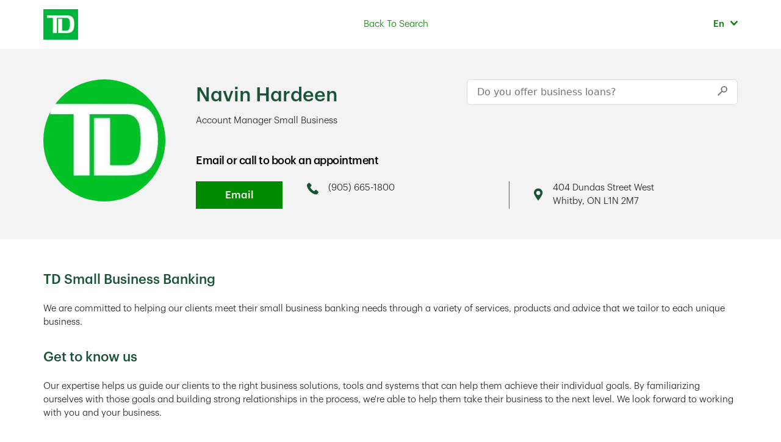

--- FILE ---
content_type: text/html; charset=utf-8
request_url: https://smallbusinessadvisors.td.com/on/whitby/404-dundas-street-west-navinhardeen
body_size: 39528
content:
<!doctype html><html lang="en"><head><!-- OneTrust Cookies Consent Notice start for td.com --><script src="https://cdn.cookielaw.org/consent/58bd9410-3537-402a-a626-f44d31eb8404/otSDKStub.js" data-document-language="true" type="text/javascript" charset="UTF-8" data-domain-script="58bd9410-3537-402a-a626-f44d31eb8404"></script><script type="text/javascript">
      var isFirst=true;
      function OptanonWrapper() {
        if (isFirst) {
          var launch = document.createElement('script');
          launch.setAttribute('async', '');
          if (window.location.href.indexOf('smallbusinessadvisors.td.com') != -1 || window.location.href.indexOf('directeursdecomptessbpme.td.com') != -1) {
            launch.setAttribute('src', 'https://assets.adobedtm.com/178dbd5c3653/f749e96cb7cb/launch-cc430c845d44.min.js');
          } else {
            launch.setAttribute('src', 'https://assets.adobedtm.com/178dbd5c3653/f749e96cb7cb/launch-d31d64339f99-staging.min.js');
          }
          document.head.appendChild(launch);
          isFirst=false;
        }
      }
      </script><!-- OneTrust Cookies Consent Notice end for td.com --><script data-adobe-client-data-layers="tms_tag">window.tms_tag = window.tms_tag || [];</script><meta http-equiv="Content-Type" content="text/html; charset=utf-8"/><meta http-equiv="X-UA-Compatible" content="IE=edge"><link rel="dns-prefetch" href="//www.yext-pixel.com"><link rel="dns-prefetch" href="//a.cdnmktg.com"><link rel="dns-prefetch" href="//a.mktgcdn.com"><link rel="dns-prefetch" href="//dynl.mktgcdn.com"><link rel="dns-prefetch" href="//dynm.mktgcdn.com"><link rel="dns-prefetch" href="//www.google-analytics.com"><meta name="viewport" content="width=device-width, initial-scale=1, maximum-scale=5"><meta name="format-detection" content="telephone=no"><link rel="shortcut icon" href="../../permanent-b0b701/assets/images/favicon.f5b68402.ico"><meta name="description" content="Visit your local Small Business Account Manager at 404 Dundas Street West in Whitby, ON to find banking and borrowing solutions."><meta name="keywords" content=""><meta property="og:title" content="Small Business Account Managers : Small business accounts, banking, and borrowing solutions in Whitby, ON"><meta property="og:description" content="Visit your local Small Business Account Manager at 404 Dundas Street West in Whitby, ON to find banking and borrowing solutions."><meta property="og:image" content="https://dynl.mktgcdn.com/p/EK5Z-LiiCvSm3A0RxeigCIzbgZAIr_NfM7vffwOxcqY/150x150.png"><meta property="og:type" content="website"><meta property="og:url" content="https://smallbusinessadvisors.td.com/on/whitby/404-dundas-street-west-navinhardeen"><meta name="twitter:card" content="summary"><link rel="canonical" href="https://smallbusinessadvisors.td.com/on/whitby/404-dundas-street-west-navinhardeen" /><title>Small Business Account Managers : Small business accounts, banking, and borrowing solutions in Whitby, ON</title><script>window.Yext = (function(Yext){Yext["isStaging"] = false; return Yext;})(window.Yext || {});</script><script>window.Yext = (function(Yext){Yext["BaseUrl"] = "../../"; return Yext;})(window.Yext || {});</script><script>window.Yext = (function(Yext){Yext["pageLevel"] = "locationEntity"; return Yext;})(window.Yext || {});</script><script>window.Yext = (function(Yext){Yext["locale"] = "en"; return Yext;})(window.Yext || {});</script><script>window.Yext = (function(Yext){Yext["siteDomain"] = "smallbusinessadvisors.td.com"; return Yext;})(window.Yext || {});</script><script>window.Yext = (function(Yext){Yext["isMortgagePageset"] = ""; return Yext;})(window.Yext || {});</script><script>window.Yext = (function(Yext){Yext["siteInternalHostName"] = "smallbusinessadvisors.td.com"; return Yext;})(window.Yext || {});</script><script id="monitoring-data" type="text/data">{"isStaging":false,"siteDomain":"smallbusinessadvisors.td.com","siteId":1814,"soyTemplateName":"locationEntity.layout"}</script><meta name="geo.position" content="43.87908807991571;-78.94643103604434"><meta name="geo.placename" content="Whitby,ON"><meta name="geo.region" content="Canada-ON"><link rel="stylesheet" href="https://cdnjs.cloudflare.com/ajax/libs/tiny-slider/2.9.4/tiny-slider.css"><style id="styles-ea259069-css">@font-face{font-family:TD Graphik;src:url(../../permanent-b0b701/assets/fonts/TD_Graphik/Semilight/TD_Graphik-Semilight.56f1f2b8.eot) format("embedded-opentype");src:url(../../permanent-b0b701/assets/fonts/TD_Graphik/Semilight/TD_Graphik-Semilight.4c429678.otf) format("opentype"),url(../../permanent-b0b701/assets/fonts/TD_Graphik/Semilight/TD_Graphik-Semilight.7f443f2b.ttf) format("truetype"),url(../../permanent-b0b701/assets/fonts/TD_Graphik/Semilight/TD_Graphik-Semilight.fb2f778b.woff) format("woff"),url(../../permanent-b0b701/assets/fonts/TD_Graphik/Semilight/TD_Graphik-Semilight.cef4db0c.woff2) format("woff2");font-weight:300;font-style:normal}@font-face{font-family:TD Graphik;src:url(../../permanent-b0b701/assets/fonts/TD_Graphik/Semilight/TD_Graphik-SemilightItalic.af86209e.eot) format("embedded-opentype");src:url(../../permanent-b0b701/assets/fonts/TD_Graphik/Semilight/TD_Graphik-SemilightItalic.04bbe700.otf) format("opentype"),url(../../permanent-b0b701/assets/fonts/TD_Graphik/Semilight/TD_Graphik-SemilightItalic.ae2de203.ttf) format("truetype"),url(../../permanent-b0b701/assets/fonts/TD_Graphik/Semilight/TD_Graphik-SemilightItalic.ef1db726.woff) format("woff"),url(../../permanent-b0b701/assets/fonts/TD_Graphik/Semilight/TD_Graphik-SemilightItalic.3d4e3be7.woff2) format("woff2");font-weight:300;font-style:italic}@font-face{font-family:TD Graphik;src:url(../../permanent-b0b701/assets/fonts/TD_Graphik/Medium/TD_Graphik-Medium.d5ac49aa.eot) format("embedded-opentype");src:url(../../permanent-b0b701/assets/fonts/TD_Graphik/Medium/TD_Graphik-Medium.314dfb3d.otf) format("opentype"),url(../../permanent-b0b701/assets/fonts/TD_Graphik/Medium/TD_Graphik-Medium.384a7de0.woff) format("woff"),url(../../permanent-b0b701/assets/fonts/TD_Graphik/Medium/TD_Graphik-Medium.9852bc94.woff2) format("woff2");font-weight:500;font-style:normal}@font-face{font-family:TD Graphik;src:url(../../permanent-b0b701/assets/fonts/TD_Graphik/Medium/TD_Graphik-MediumItalic.b72931eb.eot) format("embedded-opentype");src:url(../../permanent-b0b701/assets/fonts/TD_Graphik/Medium/TD_Graphik-MediumItalic.8ed2c1ab.otf) format("opentype"),url(../../permanent-b0b701/assets/fonts/TD_Graphik/Medium/TD_Graphik-MediumItalic.4c1b3ab5.woff) format("woff"),url(../../permanent-b0b701/assets/fonts/TD_Graphik/Medium/TD_Graphik-MediumItalic.4630cf6e.woff2) format("woff2");font-weight:500;font-style:italic}@font-face{font-family:TD Graphik;src:url(../../permanent-b0b701/assets/fonts/TD_Graphik/Semibold/TD_Graphik-Semibold.9d753943.eot) format("embedded-opentype");src:url(../../permanent-b0b701/assets/fonts/TD_Graphik/Semibold/TD_Graphik-Semibold.b192d334.otf) format("opentype"),url(../../permanent-b0b701/assets/fonts/TD_Graphik/Semibold/TD_Graphik-Semibold.0b316c6f.ttf) format("truetype"),url(../../permanent-b0b701/assets/fonts/TD_Graphik/Semibold/TD_Graphik-Semibold.7fd65d01.woff) format("woff"),url(../../permanent-b0b701/assets/fonts/TD_Graphik/Semibold/TD_Graphik-Semibold.674ab0e2.woff2) format("woff2");font-weight:600;font-style:normal}@font-face{font-family:TD Graphik;src:url(../../permanent-b0b701/assets/fonts/TD_Graphik/Semibold/TD_Graphik-SemiboldItalic.9c255060.eot) format("embedded-opentype");src:url(../../permanent-b0b701/assets/fonts/TD_Graphik/Semibold/TD_Graphik-SemiboldItalic.143090c4.otf) format("opentype"),url(../../permanent-b0b701/assets/fonts/TD_Graphik/Semibold/TD_Graphik-SemiboldItalic.4da42174.ttf) format("truetype"),url(../../permanent-b0b701/assets/fonts/TD_Graphik/Semibold/TD_Graphik-SemiboldItalic.05957373.woff) format("woff"),url(../../permanent-b0b701/assets/fonts/TD_Graphik/Semibold/TD_Graphik-SemiboldItalic.a1d5746f.woff2) format("woff2");font-weight:600;font-style:italic}a,abbr,acronym,address,applet,article,aside,audio,b,big,blockquote,body,button,canvas,caption,center,cite,code,dd,del,details,dfn,div,dl,dt,em,embed,fieldset,figcaption,figure,footer,form,h1,h2,h3,h4,h5,h6,header,hgroup,html,i,iframe,img,input,ins,kbd,label,legend,li,mark,menu,nav,object,ol,output,p,pre,q,ruby,s,samp,section,small,span,strike,strong,sub,summary,sup,table,tbody,td,tfoot,th,thead,time,tr,tt,u,ul,var,video{border:0;border-radius:0;color:inherit;font:inherit;font-size:100%;margin:0;padding:0;vertical-align:baseline;text-decoration:none}article,aside,details,figcaption,figure,footer,header,hgroup,menu,nav,section{display:block}body{line-height:normal;font-family:TD Graphik,Helvetica,Arial,sans-serif;font-weight:500;display:-webkit-box;display:-ms-flexbox;display:flex;-webkit-box-orient:vertical;-webkit-box-direction:normal;-ms-flex-direction:column;flex-direction:column;width:100%;min-height:100%;-webkit-box-flex:1;-ms-flex-positive:1;flex-grow:1}ol,ul{list-style:none}blockquote,q{quotes:none}blockquote:after,blockquote:before,q:after,q:before{content:"";content:none}table{border-collapse:collapse;border-spacing:0}*,:after,:before{-webkit-box-sizing:border-box;box-sizing:border-box}*{word-wrap:break-word;overflow-wrap:break-word}html{-webkit-text-size-adjust:100%;min-height:100%;display:-webkit-box;display:-ms-flexbox;display:flex}img,svg{max-width:100%;max-height:100%}button,textarea{-webkit-appearance:none;-moz-appearance:none;appearance:none}abbr,abbr[title]{text-decoration:none;border-bottom:none}button{background:none;cursor:pointer}.MLODirectoryTeaser{padding:1.5rem;height:100%;display:-webkit-box;display:-ms-flexbox;display:flex;-webkit-box-orient:vertical;-webkit-box-direction:normal;-ms-flex-direction:column;flex-direction:column;-webkit-box-align:center;-ms-flex-align:center;align-items:center;text-align:center}@media (min-width:48rem){.MLODirectoryTeaser{padding:1.5rem 2rem}}.MLODirectoryTeaser-title{font-size:1.375rem;line-height:1.41;color:#038203;font-weight:500;text-align:center;padding-bottom:1.25rem}.MLODirectoryTeaser-titleLink:hover{text-decoration:underline}.MLODirectoryTeaser-imageWrapper{display:-webkit-box;display:-ms-flexbox;display:flex;-webkit-box-pack:center;-ms-flex-pack:center;justify-content:center;padding-bottom:1.25rem}.MLODirectoryTeaser-image{height:5rem;width:5rem;border-radius:50%;-o-object-fit:cover;object-fit:cover;-o-object-position:top;object-position:top}.MLODirectoryTeaser-address{font-size:1rem;line-height:1.38;font-weight:300;padding-bottom:.75rem;color:#1c1c1c}.MLODirectoryTeaser-address .c-address-country-name{display:none}.MLODirectoryTeaser-links{display:-webkit-box;display:-ms-flexbox;display:flex;margin-top:.5rem;margin-bottom:.5rem}.MLODirectoryTeaser-mloInfo{display:-webkit-box;display:-ms-flexbox;display:flex;-webkit-box-orient:vertical;-webkit-box-direction:normal;-ms-flex-direction:column;flex-direction:column;-webkit-box-align:center;-ms-flex-align:center;align-items:center}.MLODirectoryTeaser-phone{font-size:1rem;line-height:1.38;color:#1c1c1c;font-weight:300;padding-bottom:.75rem}.MLODirectoryTeaser-phone .Phone-icon{width:1.25rem;height:auto;margin-right:.75rem}.MLODirectoryTeaser-phone .Phone{display:-webkit-box;display:-ms-flexbox;display:flex;-webkit-box-align:center;-ms-flex-align:center;align-items:center}.MLODirectoryTeaser-phone .Phone-display{display:none}.MLODirectoryTeaser-phone .Phone-linkWrapper{display:block}.MLODirectoryTeaser-phone .Phone-link:hover{text-decoration:underline}.MLODirectoryTeaser-emailWrapper{display:-webkit-box;display:-ms-flexbox;display:flex;-webkit-box-align:center;-ms-flex-align:center;align-items:center}.MLODirectoryTeaser-email{font-size:1rem;line-height:1.38;color:#1c1c1c;font-weight:300}.MLODirectoryTeaser-email:hover{text-decoration:underline}.MLODirectoryTeaser-emailIcon{width:1.25rem;height:auto;margin-right:.75rem}.MLODirectoryTeaser-meet{margin-top:auto;padding-top:1.5rem}.MLODirectoryTeaser-link{font-family:TD Graphik,Helvetica,Arial,sans-serif;letter-spacing:normal;font-stretch:normal;font-style:normal;font-size:1.0625rem;line-height:1.41;font-weight:300;min-width:12.5rem;padding:.6875rem 1.25rem;font-weight:500;display:-webkit-box;display:-ms-flexbox;-webkit-box-align:center;-ms-flex-align:center;align-items:center;-webkit-box-pack:center;-ms-flex-pack:center;background-color:#008a00;color:#fff;display:flex;height:-webkit-fit-content;height:-moz-fit-content;height:fit-content;margin-top:auto;min-width:100%;justify-content:center}@media (max-width:47.9375rem){.MLODirectoryTeaser-link{width:100%;text-align:center}}.MLODirectoryTeaser-link:hover{cursor:pointer;background-color:#007c16}.MLODirectoryTeaser .c-AddressRow:nth-last-child(n+4) .c-address-street-1:after{content:", "}.MLODirectoryTeaser .c-AddressRow:nth-last-child(n+3){display:inline}.MSDirectoryTeaser{padding:1.5rem;border:.125rem solid #1a5336;height:100%}.MSDirectoryTeaser:hover{background-color:#f9f9f9}.MSDirectoryTeaser .Teaser-container{position:relative;height:100%}.MSDirectoryTeaser .Teaser-container,.MSDirectoryTeaser .Teaser-top{display:-webkit-box;display:-ms-flexbox;display:flex;-webkit-box-orient:vertical;-webkit-box-direction:normal;-ms-flex-direction:column;flex-direction:column}.MSDirectoryTeaser .Teaser-top{-webkit-box-align:center;-ms-flex-align:center;align-items:center;margin-bottom:1.25rem}@media (min-width:48rem){.MSDirectoryTeaser .Teaser-top{-webkit-box-orient:horizontal;-webkit-box-direction:normal;-ms-flex-direction:row;flex-direction:row}}.MSDirectoryTeaser .Teaser-advisorImg{height:4.5rem;width:4.5rem;margin-bottom:1.25rem;border-radius:50%}@media (min-width:48rem){.MSDirectoryTeaser .Teaser-advisorImg{margin-bottom:0;margin-right:1.5rem}}.MSDirectoryTeaser .Teaser-name{font-size:1.375rem;line-height:1.36;color:#038203}.MSDirectoryTeaser .Teaser-address{font-family:TD Graphik,Helvetica,Arial,sans-serif;letter-spacing:normal;font-stretch:normal;font-style:normal;font-weight:500;font-size:1rem;line-height:1.38;font-weight:300;color:#000;margin-bottom:.75rem}.MSDirectoryTeaser .Teaser-address--line2 .c-address .c-AddressRow:first-child{padding-right:.25rem;display:inline-block}.MSDirectoryTeaser .Teaser-address--line2 .c-address .c-AddressRow:nth-child(2){display:inline-block}.MSDirectoryTeaser .Teaser-phone{display:-webkit-box;display:-ms-flexbox;display:flex;margin-bottom:.75rem;margin-top:auto;font-weight:300}.MSDirectoryTeaser .Teaser-phoneImage{width:1.1875rem;height:1.25rem;margin-right:.8125rem}.MSDirectoryTeaser .Teaser-email{text-decoration:underline;color:#1c1c1c;font-weight:300;display:-webkit-box;display:-ms-flexbox;display:flex;margin-bottom:1.5rem}.MSDirectoryTeaser .Teaser-email:hover{text-decoration:none}@media (min-width:48rem){.MSDirectoryTeaser .Teaser-email{margin-bottom:0}}.MSDirectoryTeaser .Teaser-emailImage{width:1.25rem;height:1rem;margin-right:.75rem}.MSDirectoryTeaser .Teaser-cta{font-family:TD Graphik,Helvetica,Arial,sans-serif;letter-spacing:normal;font-stretch:normal;font-style:normal;font-size:1.0625rem;line-height:1.41;font-weight:300;min-width:12.5rem;padding:.6875rem 1.25rem;font-weight:500;display:-webkit-box;display:-ms-flexbox;display:flex;-webkit-box-align:center;-ms-flex-align:center;align-items:center;-webkit-box-pack:center;-ms-flex-pack:center;justify-content:center;background-color:#008a00;color:#fff;display:inline-block;min-width:none;text-align:center}@media (max-width:47.9375rem){.MSDirectoryTeaser .Teaser-cta{width:100%;text-align:center}}.MSDirectoryTeaser .Teaser-cta:hover{cursor:pointer;background-color:#007c16}@media (min-width:48rem){.MSDirectoryTeaser .Teaser-cta{position:absolute;bottom:0;right:0}}.MSDirectoryTeaser .Phone-link{text-decoration:underline;color:#1c1c1c;font-weight:300}.MSDirectoryTeaser .Phone-link:hover{text-decoration:none}@media (min-width:48rem){.MSDirectoryTeaser .Phone-linkWrapper{display:block}}@media (min-width:48rem){.MSDirectoryTeaser .Phone-display.Phone-display--withLink{display:none}}.ResultList-item:not(:first-child){margin-top:.625rem}.ResultList-item:last-child{margin-bottom:.625rem}.ResultList-item:first-child{padding-top:0;border-top:none}.ResultList-item.is-hovered,.ResultList-item.is-selected,.ResultList-item:hover{background-color:#f3f3f3}.ResultList-item.is-hovered .BrandTeaser,.ResultList-item.is-selected .BrandTeaser,.ResultList-item:hover .BrandTeaser{border:.0625rem solid #008a00;-webkit-box-shadow:0 0 0 .0625rem #008a00;box-shadow:0 0 0 .0625rem #008a00}.ResultList-item.is-hovered .BrandTeaser-top,.ResultList-item.is-selected .BrandTeaser-top,.ResultList-item:hover .BrandTeaser-top{background-color:#f3f3f3}.ResultList-item--remote{padding-top:.625rem;border-top:.0625rem solid #666}.ResultList-item--remote~.ResultList-item--remote{padding-top:0;border-top:none}.ResultList--merchantsolutions .ResultList-item{-webkit-box-shadow:0 -.125rem 0 0 #ccc inset;box-shadow:inset 0 -.125rem 0 0 #ccc}@media (min-width:48rem){.ResultList--merchantsolutions .ResultList-item{padding-top:1.5rem;padding-bottom:1.5rem}}.ResultList--merchantsolutions .ResultList-item.is-hovered,.ResultList--merchantsolutions .ResultList-item.is-selected,.ResultList--merchantsolutions .ResultList-item:hover{background-color:#f9f9f9}.ResultList--merchantsolutions .ResultList-item.is-hovered .BrandTeaser,.ResultList--merchantsolutions .ResultList-item.is-selected .BrandTeaser,.ResultList--merchantsolutions .ResultList-item:hover .BrandTeaser{-webkit-box-shadow:none;box-shadow:none;border:none;border-left:.0625rem solid #1c1c1c}@media (min-width:62rem){.ResultList--merchantsolutions .ResultList-item--ordered{counter-increment:resultCount;position:relative;padding-left:2rem}.ResultList--merchantsolutions .ResultList-item--ordered:before{font-family:TD Graphik,Helvetica,Arial,sans-serif;letter-spacing:normal;font-stretch:normal;font-style:normal;font-weight:500;font-size:1rem;line-height:1.38;font-weight:300;content:counter(resultCount,decimal);position:absolute;left:1rem;top:2rem;border-radius:50%;border:.0625rem solid #1c1c1c;height:2rem;width:2rem;display:-webkit-box;display:-ms-flexbox;display:flex;-webkit-box-pack:center;-ms-flex-pack:center;justify-content:center;-webkit-box-align:center;-ms-flex-align:center;align-items:center;background-color:#fff}}.Dropdown{display:-webkit-box;display:-ms-flexbox;display:flex;position:relative;font-weight:300}.Dropdown-select{display:none}.Dropdown-button{background:#fff;height:2.5rem;-webkit-box-flex:1;-ms-flex-positive:1;flex-grow:1;display:-webkit-box;display:-ms-flexbox;display:flex;-webkit-box-pack:justify;-ms-flex-pack:justify;justify-content:space-between;-webkit-box-align:center;-ms-flex-align:center;align-items:center;border:.0625rem solid #ccc;padding:.625rem .75rem;min-width:10.1875rem}.Dropdown-buttonText{overflow:hidden;white-space:nowrap;text-overflow:ellipsis}.Dropdown-arrow{display:block;position:relative;width:.75rem;height:.5rem;-ms-flex-negative:0;flex-shrink:0;margin-left:1.25rem;-webkit-transition:-webkit-transform .15s;transition:-webkit-transform .15s;transition:transform .15s;transition:transform .15s,-webkit-transform .15s;background-image:url(../../permanent-b0b701/assets/images/chevron-down.b6c9e213.svg);background-size:contain;background-repeat:no-repeat}.Dropdown-button.is-expanded .Dropdown-arrow{-webkit-transform:rotate(180deg);transform:rotate(180deg)}.Dropdown-options{opacity:0;position:absolute;top:calc(100% + .125rem);left:0;right:0;pointer-events:none;z-index:999;padding-top:0;padding-bottom:0;-webkit-transform:scale(.95);transform:scale(.95);background:#fff;-webkit-box-shadow:0 .0625rem .125rem 0 rgba(0,0,0,.2),0 .0625rem .3125rem 0 rgba(0,0,0,.13);box-shadow:0 .0625rem .125rem 0 rgba(0,0,0,.2),0 .0625rem .3125rem 0 rgba(0,0,0,.13);max-height:6.25rem;overflow-y:auto}.Dropdown-options.is-expanded{opacity:1;pointer-events:all;-webkit-transform:scale(1);transform:scale(1);-webkit-transition:opacity .2s,-webkit-transform .1s cubic-bezier(.25,.46,.45,.94);transition:opacity .2s,-webkit-transform .1s cubic-bezier(.25,.46,.45,.94);transition:opacity .2s,transform .1s cubic-bezier(.25,.46,.45,.94);transition:opacity .2s,transform .1s cubic-bezier(.25,.46,.45,.94),-webkit-transform .1s cubic-bezier(.25,.46,.45,.94)}.Dropdown-option{font-size:.875rem;line-height:1.5;cursor:pointer;padding:.5rem 1rem}.Dropdown-option:hover{color:#000}.Dropdown-option.is-focused,.Dropdown-option.is-selected{background-color:#ccc}.Nav{font-family:TD Graphik,Helvetica,Arial,sans-serif;letter-spacing:normal;font-stretch:normal;font-style:normal;font-weight:500;font-size:.8125rem;line-height:1.54;font-weight:300;padding:.5rem 0}.Nav-container{margin-left:auto;margin-right:auto;padding-left:1rem;padding-right:1rem;width:100%}@media (min-width:48rem){.Nav-container{width:48rem;padding-left:1rem;padding-right:1rem}}@media (min-width:62rem){.Nav-container{width:62rem;padding-left:1rem;padding-right:1rem}}@media (min-width:75rem){.Nav-container{width:73.125rem;padding-left:1rem;padding-right:1rem}}.Nav .c-bread-crumbs-list{display:-webkit-box;display:-ms-flexbox;display:flex;-ms-flex-wrap:wrap;flex-wrap:wrap}.Nav .c-bread-crumbs-item{padding:.5rem 0;color:#1a5336;font-weight:600}.Nav .c-bread-crumbs-item>a{color:#038203;font-weight:300}.Nav .c-bread-crumbs-item:not(:last-child):after{content:"/";margin:0 .5rem;color:#000;font-weight:300}.Header{width:100%;background-color:#fff;height:5rem}@media (max-width:47.9375rem){.Header{height:2.875rem}}.Header-container{margin-left:auto;margin-right:auto;padding-left:1rem;padding-right:1rem;width:100%;display:-webkit-box;display:-ms-flexbox;display:flex;-webkit-box-orient:horizontal;-webkit-box-direction:normal;-ms-flex-direction:row;flex-direction:row;-webkit-box-align:center;-ms-flex-align:center;align-items:center;-webkit-box-pack:justify;-ms-flex-pack:justify;justify-content:space-between;height:100%}@media (min-width:48rem){.Header-container{width:48rem;padding-left:1rem;padding-right:1rem}}@media (min-width:62rem){.Header-container{width:62rem;padding-left:1rem;padding-right:1rem}}@media (min-width:75rem){.Header-container{width:73.125rem;padding-left:1rem;padding-right:1rem}}.Header-logoWrapper{height:3.125rem;width:3.5625rem}@media (max-width:47.9375rem){.Header-logoWrapper{height:2.1875rem;width:2.5rem}}.Header-logoImg{height:100%;width:100%}.Header-locator{font-family:TD Graphik,Helvetica,Arial,sans-serif;letter-spacing:normal;font-stretch:normal;font-style:normal;font-weight:500;font-size:.9375rem;line-height:1.47;font-weight:300;text-decoration:none;color:#038203}.Header-locator:focus,.Header-locator:hover{text-decoration:underline;cursor:pointer}.Header-overlay{top:0;left:0;width:100%;height:100vh;position:fixed;z-index:1}.Header-overlay.is-hidden{display:none}.Header.Header--merchant{z-index:999}@media (min-width:48rem) and (max-width:61.9375rem){.Header.Header--merchant{height:3.875rem}}@media (min-width:62rem){.Header.Header--merchant{height:6.625rem}}@media (min-width:62rem){.Header.Header--merchant .Header-boldLink{font-weight:600}}.Header.Header--merchant img.td-icon{height:1.625rem}.Header.Header--merchant #mobileClose .td-icon{height:1.125rem}.Header.Header--merchant .td-nav-mobile .td-nav-mobile-menu-list li .td-item-icon-link{display:-webkit-box;display:-ms-flexbox;display:flex;-webkit-box-align:center;-ms-flex-align:center;align-items:center}.Header.Header--merchant .td-item-icon-link-wrapper{width:1.375rem;height:1.25rem;display:-webkit-box;display:-ms-flexbox;display:flex;-webkit-box-pack:center;-ms-flex-pack:center;justify-content:center;position:relative;margin-right:.625rem}.Header.Header--merchant .td-item-icon-link-wrapper img{position:absolute;height:100%}.Header.Header--merchant .td-nav-mobile-menu.td-nav-mobile-menu-primary{position:fixed;top:0;left:-100%;-webkit-transition:left .2s ease;transition:left .2s ease}.Header.Header--merchant .td-nav-mobile-menu.td-nav-mobile-menu-primary.is-active{left:0}.Header.Header--merchant .td-nav-mobile-overlay{position:fixed;top:0;left:0;opacity:0;pointer-events:none;-webkit-transition:opacity .2s ease;transition:opacity .2s ease}.Header.Header--merchant .td-nav-mobile-overlay.is-active{opacity:1;pointer-events:all}.Header.Header--merchant a{background-color:transparent}.Header.Header--merchant a:active,.Header.Header--merchant a:hover{outline:0}.Header.Header--merchant b{font-weight:700}.Header.Header--merchant img{border:0}.Header.Header--merchant button{color:inherit;font:inherit;margin:0;overflow:visible;text-transform:none}.Header.Header--merchant td{padding:0}.Header.Header--merchant button{font-size:inherit;line-height:inherit}.Header.Header--merchant a{text-decoration:none}.Header.Header--merchant a:focus,.Header.Header--merchant a:hover{text-decoration:underline}.Header.Header--merchant a:focus{outline:.3125rem auto -webkit-focus-ring-color;outline-offset:-.125rem}.Header.Header--merchant img{vertical-align:middle}.Header.Header--merchant [role=button]{cursor:pointer}.Header.Header--merchant .text-left{text-align:left}.Header.Header--merchant .text-right{text-align:right}.Header.Header--merchant .text-center{text-align:center}.Header.Header--merchant .text-primary{color:#1a5336}.Header.Header--merchant a.text-primary:focus,.Header.Header--merchant a.text-primary:hover{color:#0e2c1d}.Header.Header--merchant .page-header{padding-bottom:.625rem;margin:2.75rem 0 1.375rem;border-bottom:.0625rem solid #f3f3f8}.Header.Header--merchant .list-inline{padding-left:0;list-style:none;margin-left:-.3125rem}.Header.Header--merchant .list-inline>li{display:inline-block;padding-left:.3125rem;padding-right:.3125rem}.Header.Header--merchant label{display:inline-block;max-width:100%;margin-bottom:.3125rem;font-weight:700}.Header.Header--merchant .help-block{display:block;margin-top:.3125rem;margin-bottom:.625rem;color:#5c5c5c}.Header.Header--merchant .center-block{display:block;margin-left:auto;margin-right:auto}.Header.Header--merchant .show{display:block!important}.Header.Header--merchant .text-hide{font:0/0 a;color:transparent;text-shadow:none;background-color:transparent;border:0}.Header.Header--merchant .hidden{display:none!important}@media (max-width:63.94em) and (min-width:48em){.Header.Header--merchant .hidden-sm{display:none!important}}.Header.Header--merchant b{font-weight:500}.Header.Header--merchant .container,.Header.Header--merchant .td-container{position:relative}.Header.Header--merchant .td-container{margin-right:auto;margin-left:auto;padding-left:.9375rem;padding-right:.9375rem;font-weight:300}.Header.Header--merchant .td-container:after,.Header.Header--merchant .td-container:before{content:" ";display:table}.Header.Header--merchant .td-container:after{clear:both}@media (min-width:48em){.Header.Header--merchant .td-container{width:100%}}@media (min-width:64em){.Header.Header--merchant .td-container{width:100%}}@media (min-width:75em){.Header.Header--merchant .td-container{width:75rem}}@media (max-width:63.94em){.Header.Header--merchant .td-button-block-sm{display:block}}.Header.Header--merchant a{color:#038203;text-decoration:underline}.Header.Header--merchant a:focus,.Header.Header--merchant a:hover{color:#038203}.Header.Header--merchant a:focus{outline:.0625rem dotted #12422b;outline-offset:.0625rem}.Header.Header--merchant ul.td-nav-mobile-menu-list ul.td-accordion-content .td-icon.selected:before{content:"\E912"}.Header.Header--merchant .td-nav-mobile-menu-header .td-mobile-menu-close .td-icon:before{content:"\E915"}.Header.Header--merchant .td-nav-primary .td-quick-access .help .td-icon:before{content:"\E930"}.Header.Header--merchant .td-back-text-link .td-icon:before,.Header.Header--merchant .td-header-mobile .td-mobile-back-button-icon .td-icon:before{content:"\E939"}.Header.Header--merchant .td-nav-primary .td-quick-access .find-us .td-icon:before{content:"\E93B"}.Header.Header--merchant .td-icon{font-style:normal;font-weight:400;font-variant:normal;text-transform:none;position:relative;text-decoration:none;line-height:1;-webkit-font-smoothing:antialiased}.Header.Header--merchant .td-icon.icon-small{font-size:1.25rem;line-height:1}.Header.Header--merchant .td-icon:before{width:1em;text-align:center;display:inline-block}@media aural{.Header.Header--merchant .td-icon{speak:none}}.Header.Header--merchant a .td-icon,.Header.Header--merchant a.td-icon-link{text-decoration:none}.Header.Header--merchant [data-collapse]>:nth-child(2n){display:none}.Header.Header--merchant [data-collapse] .open+*{display:block}.Header.Header--merchant [data-collapse]>[aria-haspopup=true]:focus{outline:0;color:#008a00;text-decoration:underline}.Header.Header--merchant ul{margin-top:1em;margin-bottom:1em}.Header.Header--merchant ul ul{margin-top:0;margin-bottom:0}.Header.Header--merchant label{display:inline;margin-bottom:0;font-weight:400}@media (min-width:48em){.Header.Header--merchant .td-sm-left{text-align:left}.Header.Header--merchant .td-sm-right{text-align:right}}.Header.Header--merchant td{padding:.0625rem}.Header.Header--merchant .td-forscreenreader{height:.0625rem;width:.0625rem;overflow:hidden;clip:rect(.0625rem,.0625rem,.0625rem,.0625rem);position:absolute!important}.Header.Header--merchant .close-button:focus{outline:thin dotted #038208!important}.Header.Header--merchant [data-target]{cursor:pointer}.Header.Header--merchant .overlay-close .td-icon{font-size:2.5rem}.Header.Header--merchant .center-container{height:90%}.Header.Header--merchant .hover-border{width:100%;height:100%;position:absolute;top:0;right:0;border:.375rem solid transparent}.Header.Header--merchant .hover-border:hover{border-color:#1b891b}.Header.Header--merchant .text-primary .td-icon{color:#008a00}@media (max-width:47.94em){.Header.Header--merchant .center-container{height:auto;overflow:hidden;background-color:#007c1b;padding-bottom:5rem}}.Header.Header--merchant .td-icon.td-icon-close,.Header.Header--merchant button.close-button,.Header.Header--merchant button.td-button-close{font-weight:700}.Header.Header--merchant .text-left{text-align:inherit!important}.Header.Header--merchant ul{margin-top:0;display:block;padding-left:1.25rem;margin-bottom:.6875rem}.Header.Header--merchant a:focus,.Header.Header--merchant a:focus>img,.Header.Header--merchant button:focus{outline:.0625rem dotted #12422b;outline-offset:.0625rem}.Header.Header--merchant a.td_rq_link-to-top:focus{outline:.0625rem dotted #5bd453;outline-offset:.0625rem}.Header.Header--merchant label.td-label .td-label-content{position:relative;text-transform:uppercase;font-weight:300;width:auto;line-height:35;padding:0 0 .375rem;font-size:1.125rem;color:#1a5336;display:table-cell;vertical-align:middle;overflow-wrap:break-word}.Header.Header--merchant div[class*=" td-row-divide"] label.td-label,.Header.Header--merchant div[class^=td-row-divide] label.td-label{margin-right:-.375rem;position:relative;z-index:1}.Header.Header--merchant .td-header-nav{position:fixed;width:100%;z-index:5}.Header.Header--merchant .td-header-desktop a:focus,.Header.Header--merchant .td-header-desktop button:focus{outline:.0625rem dotted #1c1c1c}.Header.Header--merchant .td-header-desktop a:focus>img{outline:0}.Header.Header--merchant .td-header-desktop a{text-decoration:none}.Header.Header--merchant .td-header-desktop ul{padding:0;margin:0;list-style-type:none}.Header.Header--merchant .td-header-desktop ul li{display:inline-block;vertical-align:middle}.Header.Header--merchant .td-header-desktop .td-container{position:relative;height:100%}.Header.Header--merchant .td-header-desktop .td-section-left{position:absolute;left:.9375rem;top:0;height:100%;text-align:left}.Header.Header--merchant .td-header-desktop .td-section-right{position:absolute;right:.9375rem;top:0;height:100%;text-align:right}.Header.Header--merchant .td-utility-toggle{width:100%;height:2.25rem;background-color:#008a00}.Header.Header--merchant .td-utility-toggle [index="0"]:focus,.Header.Header--merchant .td-utility-toggle a:focus,.Header.Header--merchant .td-utility-toggle button:focus{outline-color:#fff}.Header.Header--merchant .td-utility-toggle .td-segments{display:inline-block;height:100%}.Header.Header--merchant .td-utility-toggle .td-segments>ul{font-size:0;height:100%}.Header.Header--merchant .td-utility-toggle .td-segments li{height:100%;padding-top:.5rem;margin-right:2.5rem;font-size:.875rem}.Header.Header--merchant .td-utility-toggle .td-segments li a{color:#fff}.Header.Header--merchant .td-utility-toggle .td-segments li a:hover{color:#fff;text-decoration:underline}.Header.Header--merchant .td-utility-toggle .td-segments li.active a{font-weight:500;color:#fff}.Header.Header--merchant .td-utility-toggle .td-segments li.active a:hover{letter-spacing:0}.Header.Header--merchant .td-utility-toggle .td-other-toggles{display:inline-block;height:100%}.Header.Header--merchant .td-utility-toggle .td-other-toggles>ul{display:inline-block;height:100%;vertical-align:middle;font-size:0}.Header.Header--merchant .td-utility-toggle .td-other-toggles>ul>li,.Header.Header--merchant .td-utility-toggle .td-other-toggles>ul>li>a{display:inline-block;height:100%;vertical-align:middle}.Header.Header--merchant .td-utility-toggle .td-other-toggles>ul>li>a:before{content:"";display:inline-block;height:100%;vertical-align:middle}.Header.Header--merchant .td-nav-primary{position:relative;width:100%;height:4.375rem;background-color:#fff;border-bottom:.0625rem solid #ccc}.Header.Header--merchant .td-nav-primary .td-logo{display:inline-block;font-size:0;margin:0 2.0625rem 0 0;padding:0}.Header.Header--merchant .td-nav-primary .td-logo img{width:3.0625rem;height:2.6875rem}.Header.Header--merchant .td-nav-primary nav{display:inline-block;height:100%}.Header.Header--merchant .td-nav-primary nav>ul{height:100%;font-size:0}.Header.Header--merchant .td-nav-primary nav>ul>li{font-size:1rem;position:relative;height:100%;padding:0 .625rem;margin-right:1.125rem;cursor:pointer}.Header.Header--merchant .td-nav-primary nav>ul>li>a{display:inline-block;height:100%;vertical-align:middle;padding-top:.1875rem;font-weight:500}.Header.Header--merchant .td-nav-primary nav>ul>li>a:before{content:"";display:inline-block;height:100%;vertical-align:middle}.Header.Header--merchant .td-nav-primary nav>ul>li.active>a,.Header.Header--merchant .td-nav-primary nav>ul>li:hover>a{color:#1c1c1c}.Header.Header--merchant .td-nav-primary .td-quick-access{display:inline-block;height:100%}.Header.Header--merchant .td-nav-primary .td-quick-access>ul{height:100%;font-size:0}.Header.Header--merchant .td-nav-primary .td-quick-access>ul>li{position:relative;height:100%;color:#fff;margin-left:.75rem;margin-right:.75rem;font-size:1rem}.Header.Header--merchant .td-nav-primary .td-quick-access>ul>li:first-child{margin-left:0}.Header.Header--merchant .td-nav-primary .td-quick-access>ul>li:last-child{margin-right:0}.Header.Header--merchant .td-nav-primary .td-quick-access>ul>li>a{display:inline-block;height:100%;vertical-align:middle;font-size:1rem;color:#008a00;max-width:1.5625rem;overflow:hidden;white-space:nowrap;-webkit-transition:max-width .3s ease 0s;transition:max-width .3s ease 0s}.Header.Header--merchant .td-nav-primary .td-quick-access>ul>li>a:before{content:"";display:inline-block;height:100%;vertical-align:middle}.Header.Header--merchant .td-nav-primary .td-quick-access>ul>li>a .td-label{margin-left:.3125rem;white-space:nowrap}.Header.Header--merchant .td-nav-primary .td-quick-access>ul>li>a:focus,.Header.Header--merchant .td-nav-primary .td-quick-access>ul>li>a:hover{max-width:12.5rem;-webkit-transition:max-width .6s ease 0s;transition:max-width .6s ease 0s}.Header.Header--merchant .td-nav-primary .td-quick-access>ul>li>a.td-show-label{max-width:12.5rem}.Header.Header--merchant .td-nav-primary .td-quick-access .td-icon{font-size:1.6rem;vertical-align:middle}.Header.Header--merchant .td-nav-primary .td-quick-access .divider{padding:1.375rem 0 1.25rem;margin:0 .375rem}.Header.Header--merchant .td-nav-primary .td-quick-access .divider .td-divider-line{height:100%;width:.0625rem;background:#ccc}@media (max-width:74.94em){.Header.Header--merchant .td-nav-primary nav ul li{margin-right:.625rem}}.Header.Header--merchant .td-nav-secondary{position:relative;width:100%;height:4.125rem;background-color:#1a5336;display:block}.Header.Header--merchant .td-nav-secondary nav{display:inline-block;height:100%}.Header.Header--merchant .td-nav-secondary nav>ul{height:100%}.Header.Header--merchant .td-nav-secondary nav>ul>li{height:100%;padding:0 .9375rem;margin-right:.625rem;position:relative;cursor:pointer}.Header.Header--merchant .td-nav-secondary nav>ul>li>a{color:#fff;display:inline-block;height:100%;vertical-align:middle;padding-top:.1875rem}.Header.Header--merchant .td-nav-secondary nav>ul>li>a:before{content:"";display:inline-block;height:100%;vertical-align:middle}.Header.Header--merchant .td-nav-secondary nav>ul>li.active a{font-weight:700}.Header.Header--merchant .td-skip{text-align:center;background:#1a5336}.Header.Header--merchant .td-skip a{position:absolute;left:-625rem;width:.0625rem;height:.0625rem;overflow:hidden;color:#5bd453;display:block;outline-color:#5bd453!important}.Header.Header--merchant .td-skip a:active,.Header.Header--merchant .td-skip a:focus{position:static;left:0;width:auto;height:auto;overflow:visible;padding:.3125rem 0;text-decoration:none}.Header.Header--merchant .td-header-mobile{background-color:#fff;height:3.9375rem;border-bottom:.0625rem solid #ccc}.Header.Header--merchant .td-header-mobile a:focus,.Header.Header--merchant .td-header-mobile button:focus,.Header.Header--merchant .td-header-mobile input[type=submit]:focus{outline:.0625rem dotted #1c1c1c}.Header.Header--merchant .td-header-mobile a,.Header.Header--merchant .td-header-mobile button{font-size:1rem;color:#008a00;text-decoration:none}.Header.Header--merchant .td-header-mobile .td-container{position:relative;height:100%}.Header.Header--merchant .td-header-mobile .td-section-left{position:absolute;left:.9375rem;top:0;height:100%;text-align:left;font-size:0}.Header.Header--merchant .td-header-mobile .td-section-left:before{content:"";display:inline-block;height:100%;vertical-align:middle}.Header.Header--merchant .td-header-mobile .td-section-right{position:absolute;right:.9375rem;top:0;height:100%;text-align:right}.Header.Header--merchant .td-header-mobile .td-section-right:before{content:"";display:inline-block;height:100%;vertical-align:middle}.Header.Header--merchant .td-header-mobile .td-section-right nav{display:inline-block}.Header.Header--merchant .td-header-mobile .td-section-right nav ul{padding:0;margin:0;list-style-type:none;height:100%}.Header.Header--merchant .td-header-mobile .td-section-right nav ul li{position:relative;height:100%;margin-right:0;cursor:pointer;display:inline-block;vertical-align:middle;padding:0}.Header.Header--merchant .td-header-mobile .td-mobile-action-button{vertical-align:middle;background:0 0;border:none;height:100%;padding:0;margin:0 2.0625rem 0 0;font-size:0}.Header.Header--merchant .td-header-mobile .td-mobile-menu-button-icon{display:inline-block;vertical-align:middle;margin-top:.0625rem;margin-right:.875rem}.Header.Header--merchant .td-header-mobile .td-mobile-menu-button-icon .icon-bar{background-color:#008a00;display:block;width:1.1875rem;height:.125rem}.Header.Header--merchant .td-header-mobile .td-mobile-menu-button-icon .icon-bar+.icon-bar{margin-top:.25rem}.Header.Header--merchant .td-header-mobile .td-mobile-back-button-icon{display:inline-block;vertical-align:middle;margin-top:.1875rem;margin-right:.8125rem;font-size:1.2rem;color:#008a00}.Header.Header--merchant .td-header-mobile .td-mobile-back-button{display:none}.Header.Header--merchant .td-header-mobile .td-logo{display:inline-block;font-size:0;padding:0;vertical-align:middle}.Header.Header--merchant .td-header-mobile .td-logo img{width:2.25rem}@media (max-width:47.94em){.Header.Header--merchant .td-header-mobile{height:2.875rem}.Header.Header--merchant .td-header-mobile .td-section-left{left:.5rem}.Header.Header--merchant .td-header-mobile .td-mobile-menu-button-icon{margin-right:.5rem}.Header.Header--merchant .td-header-mobile .td-mobile-back-button-icon{margin-right:.4375rem}}.Header.Header--merchant .td-nav-mobile a:focus,.Header.Header--merchant .td-nav-mobile button:focus,.Header.Header--merchant .td-nav-mobile input[type=submit]:focus{outline:.0625rem dotted #1c1c1c}.Header.Header--merchant .td-nav-mobile a:focus>img{outline:0}.Header.Header--merchant .td-nav-mobile a{text-decoration:none}.Header.Header--merchant .td-nav-mobile ul{list-style-type:none}.Header.Header--merchant .td-nav-mobile .td-nav-mobile-menu{padding:0;margin:0;top:0;background:#fff;height:100%;width:47%;overflow:hidden;z-index:1000;-webkit-box-shadow:rgba(0,0,0,.4) 0 0 1.25rem 0;box-shadow:0 0 1.25rem 0 rgba(0,0,0,.4)}.Header.Header--merchant .td-nav-mobile .td-nav-mobile-menu-right{right:0;left:auto}@media (max-width:47.94em){.Header.Header--merchant .td-nav-mobile .td-nav-mobile-menu{width:79%}}.Header.Header--merchant .td-nav-mobile-menu-header{position:relative;background-color:#fff;height:3.9375rem;padding:0}.Header.Header--merchant .td-nav-mobile-menu-header .td-logo{position:absolute;top:1rem;left:.9375rem}.Header.Header--merchant .td-nav-mobile-menu-header .td-logo img{width:2.25rem}.Header.Header--merchant .td-nav-mobile-menu-header .td-logo a{width:100%;height:100%;display:block}.Header.Header--merchant .td-nav-mobile-menu-header .td-nav-mobile-menu-title{color:#008a00;display:inline-block;vertical-align:middle;height:100%;margin-left:.9375rem}.Header.Header--merchant .td-nav-mobile-menu-header .td-nav-mobile-menu-title:before{content:"";display:inline-block;height:100%;vertical-align:middle}.Header.Header--merchant .td-nav-mobile-menu-header .td-nav-mobile-menu-title .td-icon{font-size:1.8rem;vertical-align:middle;margin-right:.625rem}.Header.Header--merchant .td-nav-mobile-menu-header .td-mobile-menu-close{position:absolute;background:0 0;border:none;color:#1c1c1c;font-size:1.6rem;right:.1875rem;top:.1875rem;padding:.375rem}@media (max-width:47.94em){.Header.Header--merchant .td-nav-mobile-menu-header{height:2.875rem}.Header.Header--merchant .td-nav-mobile-menu-header .td-logo{top:.4375rem;left:.9375rem}.Header.Header--merchant .td-nav-mobile-menu-header .td-mobile-menu-close{right:.25rem;top:.0625rem}}.Header.Header--merchant ul.td-nav-mobile-menu-list{position:absolute;width:100%;height:100%;overflow:hidden auto;padding:0;margin:0;border-bottom:6.25rem solid transparent}.Header.Header--merchant ul.td-nav-mobile-menu-list li:after{content:"";display:block;position:relative;width:100%;height:.0625rem;background:#e2e1e4;margin-top:-.0625rem}.Header.Header--merchant ul.td-nav-mobile-menu-list li.td-nav-mobile-menu-item{position:relative;font-size:1rem;margin:0;padding:0 0 0 2.8125rem;width:100%;font-weight:500}.Header.Header--merchant ul.td-nav-mobile-menu-list li.td-nav-mobile-menu-item a{position:relative;display:block;height:100%;min-height:2.75rem;width:100%;padding:.6875rem 1.5625rem .625rem 0;color:#1c1c1c}.Header.Header--merchant ul.td-nav-mobile-menu-list li.td-nav-mobile-menu-item a:focus{outline-offset:-.125rem}.Header.Header--merchant ul.td-nav-mobile-menu-list li.td-nav-mobile-menu-item .td-icon{display:inline-block;vertical-align:middle;color:#008a00;font-size:1.4rem;margin-right:.625rem;float:left;margin-bottom:.9375rem;clear:left}.Header.Header--merchant ul.td-nav-mobile-menu-list li.td-nav-mobile-menu-item:last-child{margin-bottom:2.8125rem}.Header.Header--merchant ul.td-nav-mobile-menu-list li.td-item-header:after,.Header.Header--merchant ul.td-nav-mobile-menu-list li.td-nav-mobile-menu-item:last-child:after{display:none}.Header.Header--merchant ul.td-nav-mobile-menu-list li.td-item-header h3{font-size:1.25rem;color:#1a5336;margin-top:1.4375rem;margin-bottom:-.125rem}.Header.Header--merchant ul.td-nav-mobile-menu-list>li.active{background:#f5f5f5}.Header.Header--merchant ul.td-nav-mobile-menu-list li.td-accordion-active:after{display:none}.Header.Header--merchant ul.td-nav-mobile-menu-list li.td-accordion-segment{background-color:#008a00}.Header.Header--merchant ul.td-nav-mobile-menu-list li.td-accordion-segment>a{color:#fff}.Header.Header--merchant ul.td-nav-mobile-menu-list li.td-accordion-segment>a:focus{outline-color:#fff}.Header.Header--merchant ul.td-nav-mobile-menu-list li.td-accordion-segment ul.td-accordion-content{background-color:#fff}.Header.Header--merchant ul.td-nav-mobile-menu-list li.td-accordion-segment:after{display:none}.Header.Header--merchant ul.td-nav-mobile-menu-list li.td-accordion-segment.td-accordion-active{-webkit-box-shadow:rgba(0,0,0,.2) 0 0 .9375rem 0;box-shadow:0 0 .9375rem 0 rgba(0,0,0,.2);z-index:1}.Header.Header--merchant ul.td-nav-mobile-menu-list ul.td-accordion-content{display:none;padding:0;margin-left:-2.8125rem;clear:left}.Header.Header--merchant ul.td-nav-mobile-menu-list ul.td-accordion-content li{padding-left:5.4375rem}.Header.Header--merchant ul.td-nav-mobile-menu-list ul.td-accordion-content li.active{background:#f5f5f5}.Header.Header--merchant ul.td-nav-mobile-menu-list ul.td-accordion-content li:last-child:after{display:none}.Header.Header--merchant ul.td-nav-mobile-menu-list ul.td-accordion-content .td-icon.selected{position:absolute;right:.25rem;top:50%;-webkit-transform:translateY(-50%);transform:translateY(-50%)}.Header.Header--merchant ul.td-nav-mobile-menu-list li.td-accordion-country ul.td-accordion-content .country-flag{margin-right:.625rem;vertical-align:baseline;width:1.375rem}@media (max-width:47.94em){.Header.Header--merchant ul.td-nav-mobile-menu-list{border-bottom:5.5rem solid transparent}.Header.Header--merchant ul.td-nav-mobile-menu-list li.td-nav-mobile-menu-item{padding:0 0 0 1.6875rem}}.Header.Header--merchant .td-nav-mobile-menu-secondary .td-nav-mobile-menu-header{border-bottom:.0625rem solid #ccc}.Header.Header--merchant .td-nav-mobile-overlay{width:100%;height:100%;background:rgba(0,0,0,.5);z-index:999}@media (max-width:30em){.Header.Header--merchant .td-header-desktop{display:none}.Header.Header--merchant .td-header-mobile{display:block}}@media (min-width:30em){.Header.Header--merchant .td-header-desktop{display:none}.Header.Header--merchant .td-header-mobile{display:block}}@media (min-width:48em){.Header.Header--merchant .td-header-desktop{display:none}.Header.Header--merchant .td-header-mobile{display:block}}@media (min-width:64em){.Header.Header--merchant .td-header-desktop{display:block}.Header.Header--merchant .td-header-mobile,.Header.Header--merchant .td-nav-mobile{display:none!important}}@media (min-width:75em){.Header.Header--merchant .td-header-desktop{display:block}.Header.Header--merchant .td-header-mobile,.Header.Header--merchant .td-nav-mobile{display:none!important}}.Header.Header--merchant .td_rq_link-to-top{opacity:0;-webkit-transition:opacity .5s ease-in-out 0s;transition:opacity .5s ease-in-out 0s;cursor:pointer;background:#fff;right:0;bottom:1.875rem;width:4.6875rem;height:2.75rem;position:fixed;z-index:9001;-webkit-box-shadow:#b5b5b5 0 0 .625rem 0;box-shadow:0 0 .625rem 0 #b5b5b5;border-radius:1.5625rem;font-style:normal;font-weight:400;color:#00a52d;text-decoration:none}.Header.Header--merchant .td_rq_link-to-top:active,.Header.Header--merchant .td_rq_link-to-top:hover,.Header.Header--merchant .td_rq_link-to-top:visited{text-decoration:none}.Header.Header--merchant .td_rq_link-to-top span.left{display:block;float:left;height:2.75rem;width:3.1875rem;border-radius:5.625rem 0 0 5.625rem;border-right-width:0;border-top:.0625rem solid #008a00;border-bottom:.0625rem solid #008a00;border-left:.0625rem solid #008a00;-o-border-image:initial;border-image:initial;border-right-style:none;border-right-color:initial}.Header.Header--merchant .td_rq_link-to-top span.left .text{position:absolute;top:.625rem;left:2.25rem;display:block;font-size:.875rem;font-weight:500;color:#038203}.Header.Header--merchant .td_rq_link-to-top span.right{display:block;float:left;height:2.75rem;width:1.5rem;border-radius:0 5.625rem 5.625rem 0;border-left-width:0;border-top:.0625rem solid #008a00;border-right:.0625rem solid #008a00;border-bottom:.0625rem solid #008a00;-o-border-image:initial;border-image:initial;border-left-style:none;border-left-color:initial}@media (max-width:63.94em){.Header.Header--merchant .td_rq_link-to-top{width:4.375rem;border-top-right-radius:0;border-bottom-right-radius:0;border-right:0}.Header.Header--merchant .td_rq_link-to-top span.left{width:4.0625rem}.Header.Header--merchant .td_rq_link-to-top span.right{width:.3125rem;border-top-right-radius:0;border-bottom-right-radius:0;border-right:0}}.Header.Header--merchant .td-secondary-accordion{background:0 0}.Header.Header--merchant .td-secondary-accordion>div>div>div>div:first-child>div h3{margin-top:0;margin-bottom:0}.Header.Header--merchant .td-secondary-accordion>div>div>div>div:first-child>div h3>div{padding:.625rem 0}@media (max-width:47.94em){.Header.Header--merchant .td-secondary-accordion>div>div>div>div:first-child>div h3>div{padding-top:1rem}}.Header.Header--merchant .td-divider{clear:both}.Header.Header--merchant .td-main-header h1{text-align:center;margin:0}@media (max-width:47.94em){.Header.Header--merchant .td-main-header .td-container>div{padding-left:0;padding-right:0}}.Header.Header--merchant .td-text h2{margin-top:0;text-align:center}.Header.Header--merchant .hide{display:none!important}.Header.Header--merchant .td-logo-link .td-container h2{margin-top:0;margin-bottom:0}@media (max-width:47.94em){.Header.Header--merchant .td-logo-link .td-container h2{text-align:center}}.Header.Header--merchant .td-nav-primary .td-logo img{width:auto;height:3.3125rem}.Header.Header--merchant .td-header-mobile .td-logo img,.Header.Header--merchant .td-nav-mobile-menu-header .td-logo img{width:auto;height:2rem}.Header.Header--merchant .td-nav-mobile-menu-secondary ul.td-nav-mobile-menu-list li.td-nav-mobile-menu-item{font-weight:500}.Header.Header--merchant .main-section{margin-top:1.875rem}.Header.Header--merchant button.td-icon{border:0;background:0 0}.LangDropdown{position:relative;background-color:#fff;z-index:2}.LangDropdown-text{font-family:TD Graphik,Helvetica,Arial,sans-serif;letter-spacing:normal;font-stretch:normal;font-style:normal;font-size:.9375rem;line-height:1.47;font-weight:300;font-weight:500;text-transform:capitalize;color:#038203}.LangDropdown-text:after{width:.75rem;height:.5rem;margin-left:.625rem;margin-bottom:.125rem;content:"";background-image:url(../../permanent-b0b701/assets/images/chevron-down.b6c9e213.svg);background-size:cover;background-position:50%;background-repeat:no-repeat;display:inline-block}.LangDropdown-body{position:absolute;top:1.5rem;right:-.1875rem;padding:1rem 0;background-color:#fff;border:.0625rem solid #ccc;-webkit-box-shadow:0 0 .1875rem 0 #ccc;box-shadow:0 0 .1875rem 0 #ccc}.LangDropdown-body.is-hidden{display:none}.LangDropdown-language{display:-webkit-box;display:-ms-flexbox;display:flex;-webkit-box-orient:horizontal;-webkit-box-direction:normal;-ms-flex-direction:row;flex-direction:row;-webkit-box-align:center;-ms-flex-align:center;align-items:center;padding:.75rem;width:11.25rem}.LangDropdown-language:hover{background-color:#f3f3f3}.LangDropdown-label{font-family:TD Graphik,Helvetica,Arial,sans-serif;letter-spacing:normal;font-stretch:normal;font-style:normal;font-weight:500;font-size:.9375rem;line-height:1.47;font-weight:300;color:#038203}.LangDropdown-language--selected:hover{background-color:#fff}.LangDropdown-language--selected .LangDropdown-label{font-weight:500;color:#1c1c1c;cursor:default}@media (min-width:48rem){.Main{display:-webkit-box;display:-ms-flexbox;display:flex;-ms-flex-wrap:wrap;flex-wrap:wrap;-webkit-box-orient:vertical;-webkit-box-direction:normal;-ms-flex-direction:column;flex-direction:column;-webkit-box-flex:1;-ms-flex-positive:1;flex-grow:1;-ms-flex-negative:0;flex-shrink:0}.Main-breadCrumbs{-webkit-box-ordinal-group:-98;-ms-flex-order:-99;order:-99}}.Main-merchantCrumbs{padding:1.125rem 0}.Main-merchantCrumbs .c-bread-crumbs{list-style:none;margin:0;padding:0}.Main-merchantCrumbs .c-bread-crumbs-list{padding-left:0;margin-bottom:0;margin-top:0}@media (min-width:48rem){.Main-merchantCrumbs .c-bread-crumbs-list{text-align:center}}.Main-merchantCrumbs .c-bread-crumbs-item{display:inline-block;padding-bottom:.5rem}.Main-merchantCrumbs .c-bread-crumbs-item:last-child{color:#1a5336;font-weight:600}.Main-merchantCrumbs .c-bread-crumbs-item:not(:last-child):after{content:"/";padding-left:.5rem;padding-right:.5rem}.Main-merchantCrumbs .c-bread-crumbs-item:before{color:#1c1c1c}.Main-merchantCrumbs .c-bread-crumbs-link{text-decoration:none;color:#038203;font-weight:300}.Main-merchantCrumbs .c-bread-crumbs-link:focus,.Main-merchantCrumbs .c-bread-crumbs-link:hover{text-decoration:underline;cursor:pointer}.Main-merchantCrumbs--rep .c-bread-crumbs-list{text-align:left}.Footer{background-color:#f9f9f9;width:100%;display:-webkit-box;display:-ms-flexbox;display:flex;-webkit-box-orient:vertical;-webkit-box-direction:normal;-ms-flex-direction:column;flex-direction:column;z-index:1}.Footer.is-hidden{display:none}.Footer:before{content:"";width:100%;height:.3125rem;background-color:#1a5336}.Footer-container{margin-left:auto;margin-right:auto;width:100%;display:-webkit-box;display:-ms-flexbox;display:flex;-webkit-box-orient:horizontal;-webkit-box-direction:normal;-ms-flex-direction:row;flex-direction:row;-webkit-box-pack:justify;-ms-flex-pack:justify;justify-content:space-between;padding:5rem 1rem 3.75rem}@media (min-width:48rem){.Footer-container{width:48rem;padding-left:1rem;padding-right:1rem}}@media (min-width:62rem){.Footer-container{width:62rem;padding-left:1rem;padding-right:1rem}}@media (min-width:75rem){.Footer-container{width:63.125rem;padding-left:1rem;padding-right:1rem}}@media (max-width:47.9375rem){.Footer-container{padding-top:3.75rem;padding-bottom:3.125rem;-webkit-box-orient:vertical;-webkit-box-direction:normal;-ms-flex-direction:column;flex-direction:column}}.Footer-info{display:-webkit-box;display:-ms-flexbox;display:flex;-webkit-box-orient:vertical;-webkit-box-direction:normal;-ms-flex-direction:column;flex-direction:column}@media (max-width:47.9375rem){.Footer-info{text-align:center;padding-bottom:2.5rem}}.Footer-heading{font-size:1.375rem;line-height:1.09;font-weight:500;color:#1a5336}.Footer-prompt{font-size:.9375rem;line-height:1.47;color:#616161;padding-top:.875rem;padding-bottom:.5rem}.Footer-cta,.Footer-prompt{font-family:TD Graphik,Helvetica,Arial,sans-serif;letter-spacing:normal;font-stretch:normal;font-style:normal;font-weight:500;font-weight:300}.Footer-cta{font-size:1.0625rem;line-height:1.41;text-decoration:none;color:#038203;font-size:1rem}.Footer-cta:focus,.Footer-cta:hover{text-decoration:underline;cursor:pointer}.Footer-cta:after{height:.875rem;width:.5rem;margin-left:.375rem;content:"";background-image:url(../../permanent-b0b701/assets/images/chevron-right.1765ccd3.svg);background-size:cover;background-position:50%;background-repeat:no-repeat;display:inline-block}.Footer-social{margin-left:3.625rem;padding-right:5rem;border-right:.0625rem solid #ccc;display:-webkit-box;display:-ms-flexbox;display:flex;-webkit-box-align:center;-ms-flex-align:center;align-items:center}@media (max-width:74.9375rem){.Footer-social{margin-left:1.25rem;padding-right:1.25rem}}@media (max-width:47.9375rem){.Footer-social{padding-right:0;border-right:none;padding-bottom:3.125rem;border-bottom:.0625rem solid #ccc;margin:auto auto 4rem}}.Footer-promo{display:-webkit-box;display:-ms-flexbox;display:flex;-webkit-box-orient:horizontal;-webkit-box-direction:normal;-ms-flex-direction:row;flex-direction:row;-webkit-box-align:center;-ms-flex-align:center;align-items:center;padding-left:2.5rem}@media (max-width:47.9375rem){.Footer-promo{padding-left:0;margin:auto}}.Footer-promoText{font-family:TD Graphik,Helvetica,Arial,sans-serif;letter-spacing:normal;font-stretch:normal;font-style:normal;font-size:1.125rem;line-height:1.4;font-size:1.25rem;font-weight:500;line-height:1;color:#9ec2b1;max-width:4.375rem;margin-right:1rem;letter-spacing:.025rem}.Footer-promoImg{width:6.125rem;height:4.125rem}.Footer-links{margin-left:auto;margin-right:auto;padding-left:1rem;padding-right:1rem;width:100%;display:-webkit-box;display:-ms-flexbox;display:flex;-webkit-box-orient:horizontal;-webkit-box-direction:normal;-ms-flex-direction:row;flex-direction:row;-webkit-box-pack:center;-ms-flex-pack:center;justify-content:center;padding-bottom:3.75rem}@media (min-width:48rem){.Footer-links{width:48rem;padding-left:1rem;padding-right:1rem}}@media (min-width:62rem){.Footer-links{width:62rem;padding-left:1rem;padding-right:1rem}}@media (min-width:75rem){.Footer-links{width:73.125rem;padding-left:1rem;padding-right:1rem}}@media (max-width:47.9375rem){.Footer-links{-webkit-box-orient:vertical;-webkit-box-direction:normal;-ms-flex-direction:column;flex-direction:column}}.Footer-link{font-family:TD Graphik,Helvetica,Arial,sans-serif;letter-spacing:normal;font-stretch:normal;font-style:normal;font-weight:500;font-size:.8125rem;line-height:1.54;font-weight:300;text-decoration:none;color:#038203;color:#616161;padding:0 1.5625rem}.Footer-link:focus,.Footer-link:hover{text-decoration:underline;cursor:pointer}@media (max-width:74.9375rem){.Footer-link{padding:0 .5rem}}@media (max-width:47.9375rem){.Footer-link{text-align:center}}.Footer-link:hover{text-decoration:none;color:#1c1c1c}@media (max-width:47.9375rem){.Footer-link:not(:first-child){padding-top:1.75rem}}@media (min-width:48rem){.Footer-link:not(:first-child){border-left:.0625rem solid #ccc}}.Footer .Footer-social .c-social-links{display:-webkit-box;display:-ms-flexbox;display:flex;-webkit-box-orient:horizontal;-webkit-box-direction:normal;-ms-flex-direction:row;flex-direction:row}.Footer .Footer-social .c-social-links-item:not(:first-child){margin-left:1.375rem}@media (max-width:74.9375rem){.Footer .Footer-social .c-social-links-item:not(:first-child){margin-left:.5rem}}.Footer .Footer-social .c-social-link{display:-webkit-box;display:-ms-flexbox;display:flex;-webkit-box-pack:center;-ms-flex-pack:center;justify-content:center;-webkit-box-align:center;-ms-flex-align:center;align-items:center;width:3.25rem;height:3.25rem;border-radius:50%;border:.0625rem solid #008a00}.Footer .Footer-social .icon-social{width:2.5rem;height:2.5rem}.Footer.Footer--merchant .fDICDisclaimer div,.Footer.Footer--merchant .fDICDisclaimer p,.Footer.Footer--merchant .fDICDisclaimer span{color:#9ec2b1;font-size:.75rem;font-weight:300}.Footer.Footer--merchant .fDICDisclaimer-bod{text-align:left;padding-top:.9375rem}.Footer.Footer--merchant{font-weight:300}.Footer.Footer--merchant:before{content:none}.Footer.Footer--merchant .Footer-disclaimer{padding-top:1.25rem;padding-bottom:1.25rem}.Footer.Footer--merchant .Footer-disclaimer--gray{background-color:#777}.Footer.Footer--merchant .Footer-paragraph a{text-decoration:underline;color:#007c16}.Footer.Footer--merchant .Footer-paragraph a:hover{text-decoration:none}.Footer.Footer--merchant .rte a{text-decoration:underline}.Footer.Footer--merchant .rte a:hover{text-decoration:none}.Footer.Footer--merchant .td-icon-rightCaret{height:.875rem;padding-left:.5rem}.Footer.Footer--merchant .td-icon-wrapper.td-interactive-icon{display:-webkit-box;display:-ms-flexbox;display:flex;-webkit-box-pack:center;-ms-flex-pack:center;justify-content:center;-webkit-box-align:center;-ms-flex-align:center;align-items:center}.Footer.Footer--merchant .td-footer-social .td-link-nounderline{display:block}.Footer.Footer--merchant .td-footer-social .td-icon{display:block;height:1rem}.Footer.Footer--merchant .tdi a{background-color:transparent}.Footer.Footer--merchant a:active,.Footer.Footer--merchant a:hover{outline:0}.Footer.Footer--merchant img{border:0}.Footer.Footer--merchant svg:not(:root){overflow:hidden}.Footer.Footer--merchant hr{-webkit-box-sizing:content-box;box-sizing:content-box;height:0}.Footer.Footer--merchant table{border-collapse:collapse;border-spacing:0}.Footer.Footer--merchant td{padding:0}.Footer.Footer--merchant a{text-decoration:none}.Footer.Footer--merchant a:focus,.Footer.Footer--merchant a:hover{text-decoration:underline}.Footer.Footer--merchant a:focus{outline:.3125rem auto -webkit-focus-ring-color;outline-offset:-.125rem}.Footer.Footer--merchant img{vertical-align:middle}.Footer.Footer--merchant hr{margin-top:1.375rem;margin-bottom:1.375rem;border-width:0;border-style:none;border-color:initial;-o-border-image:initial;border-image:initial;border-top:.0625rem solid #ccc}.Footer.Footer--merchant [role=button]{cursor:pointer}.Footer.Footer--merchant p{margin:0 0 .6875rem}.Footer.Footer--merchant .table{width:100%;max-width:100%;margin-bottom:1.375rem}.Footer.Footer--merchant .table>tbody>tr>td{padding:1.875rem .9375rem;line-height:1.375;vertical-align:top;border-top:.0625rem solid #ccc}.Footer.Footer--merchant .table>tbody+tbody{border-top:.125rem solid #ccc}.Footer.Footer--merchant .table .table{background-color:#fff}.Footer.Footer--merchant .hidden{display:none!important}@media (max-width:47.94em){.Footer.Footer--merchant .hidden-xs{display:none!important}}@media (max-width:63.94em) and (min-width:48em){.Footer.Footer--merchant .hidden-sm{display:none!important}}@media (max-width:74.94em) and (min-width:64em){.Footer.Footer--merchant .hidden-md{display:none!important}}.Footer.Footer--merchant .td-fullwidth{padding-bottom:3.125rem}.Footer.Footer--merchant .td-fullwidth-white{background:#fff}.Footer.Footer--merchant .td-fullwidth-dark-green{background:#174b30}.Footer.Footer--merchant .td-fullwidth a:focus{outline:.0625rem dotted #038203}.Footer.Footer--merchant .td-fullwidth-dark-green,.Footer.Footer--merchant .td-fullwidth-white{padding:3.125rem 0}.Footer.Footer--merchant .td-fullwidth-dark-green:after,.Footer.Footer--merchant .td-fullwidth-dark-green:before,.Footer.Footer--merchant .td-fullwidth-white:after,.Footer.Footer--merchant .td-fullwidth-white:before{content:" ";display:table}.Footer.Footer--merchant .td-fullwidth-dark-green:after,.Footer.Footer--merchant .td-fullwidth-white:after{clear:both}@media (max-width:48em){.Footer.Footer--merchant .td-fullwidth-dark-green,.Footer.Footer--merchant .td-fullwidth-white{padding:2.5rem 0 0}.Footer.Footer--merchant .td-fullwidth{padding-bottom:2.5rem}}.Footer.Footer--merchant p{margin-top:1em;margin-bottom:1em}.Footer.Footer--merchant small{font-size:80%}.Footer.Footer--merchant .td-legal-copy,.Footer.Footer--merchant .td-small-copy{font-size:.875rem}.Footer.Footer--merchant .container,.Footer.Footer--merchant .td-container{position:relative}.Footer.Footer--merchant .td-container{margin-right:auto;margin-left:auto;padding-left:.9375rem;padding-right:.9375rem}.Footer.Footer--merchant .td-container:after,.Footer.Footer--merchant .td-container:before{content:" ";display:table}.Footer.Footer--merchant .td-container:after{clear:both}@media (min-width:48em){.Footer.Footer--merchant .td-container{width:100%}}@media (max-width:48em){.Footer.Footer--merchant .td-container{padding-left:0;padding-right:0}}@media (min-width:64em){.Footer.Footer--merchant .td-container{width:100%}}@media (min-width:75em){.Footer.Footer--merchant .td-container{width:75rem}}.Footer.Footer--merchant .td-row:after,.Footer.Footer--merchant .td-row:before{content:" ";display:table}.Footer.Footer--merchant .td-row:after{clear:both}.Footer.Footer--merchant .td-col-md-1,.Footer.Footer--merchant .td-col-md-2,.Footer.Footer--merchant .td-col-md-3,.Footer.Footer--merchant .td-col-md-4,.Footer.Footer--merchant .td-col-md-5,.Footer.Footer--merchant .td-col-md-6,.Footer.Footer--merchant .td-col-md-7,.Footer.Footer--merchant .td-col-md-8,.Footer.Footer--merchant .td-col-md-9,.Footer.Footer--merchant .td-col-md-10,.Footer.Footer--merchant .td-col-md-11,.Footer.Footer--merchant .td-col-md-12,.Footer.Footer--merchant .td-col-sm-1,.Footer.Footer--merchant .td-col-sm-2,.Footer.Footer--merchant .td-col-sm-3,.Footer.Footer--merchant .td-col-sm-4,.Footer.Footer--merchant .td-col-sm-5,.Footer.Footer--merchant .td-col-sm-6,.Footer.Footer--merchant .td-col-sm-7,.Footer.Footer--merchant .td-col-sm-8,.Footer.Footer--merchant .td-col-sm-9,.Footer.Footer--merchant .td-col-sm-10,.Footer.Footer--merchant .td-col-sm-11,.Footer.Footer--merchant .td-col-sm-12,.Footer.Footer--merchant .td-col-xs-1,.Footer.Footer--merchant .td-col-xs-2,.Footer.Footer--merchant .td-col-xs-3,.Footer.Footer--merchant .td-col-xs-4,.Footer.Footer--merchant .td-col-xs-5,.Footer.Footer--merchant .td-col-xs-6,.Footer.Footer--merchant .td-col-xs-7,.Footer.Footer--merchant .td-col-xs-8,.Footer.Footer--merchant .td-col-xs-9,.Footer.Footer--merchant .td-col-xs-10,.Footer.Footer--merchant .td-col-xs-11,.Footer.Footer--merchant .td-col-xs-12{position:relative;min-height:.0625rem;padding-left:.9375rem;padding-right:.9375rem}.Footer.Footer--merchant .td-col-xs-1,.Footer.Footer--merchant .td-col-xs-2,.Footer.Footer--merchant .td-col-xs-3,.Footer.Footer--merchant .td-col-xs-4,.Footer.Footer--merchant .td-col-xs-5,.Footer.Footer--merchant .td-col-xs-6,.Footer.Footer--merchant .td-col-xs-7,.Footer.Footer--merchant .td-col-xs-8,.Footer.Footer--merchant .td-col-xs-9,.Footer.Footer--merchant .td-col-xs-10,.Footer.Footer--merchant .td-col-xs-11{float:left}.Footer.Footer--merchant .td-col-xs-1{width:8.33333%}.Footer.Footer--merchant .td-col-xs-2{width:16.6667%}.Footer.Footer--merchant .td-col-xs-3{width:25%}.Footer.Footer--merchant .td-col-xs-4{width:33.3333%}.Footer.Footer--merchant .td-col-xs-5{width:41.6667%}.Footer.Footer--merchant .td-col-xs-6{width:50%}.Footer.Footer--merchant .td-col-xs-7{width:58.3333%}.Footer.Footer--merchant .td-col-xs-8{width:66.6667%}.Footer.Footer--merchant .td-col-xs-9{width:75%}.Footer.Footer--merchant .td-col-xs-10{width:83.3333%}.Footer.Footer--merchant .td-col-xs-11{width:91.6667%}.Footer.Footer--merchant .td-col-xs-12{width:100%}.Footer.Footer--merchant .td-col-xs-offset-0{margin-left:0}.Footer.Footer--merchant .td-col-xs-offset-1{margin-left:8.33333%}.Footer.Footer--merchant .td-col-xs-offset-2{margin-left:16.6667%}.Footer.Footer--merchant .td-col-xs-offset-3{margin-left:25%}.Footer.Footer--merchant .td-col-xs-offset-4{margin-left:33.3333%}.Footer.Footer--merchant .td-col-xs-offset-5{margin-left:41.6667%}.Footer.Footer--merchant .td-col-xs-offset-6{margin-left:50%}.Footer.Footer--merchant .td-col-xs-offset-7{margin-left:58.3333%}.Footer.Footer--merchant .td-col-xs-offset-8{margin-left:66.6667%}.Footer.Footer--merchant .td-col-xs-offset-9{margin-left:75%}.Footer.Footer--merchant .td-col-xs-offset-10{margin-left:83.3333%}.Footer.Footer--merchant .td-col-xs-offset-11{margin-left:91.6667%}.Footer.Footer--merchant .td-col-xs-offset-12{margin-left:100%}@media (min-width:48em){.Footer.Footer--merchant .td-col-sm-1,.Footer.Footer--merchant .td-col-sm-2,.Footer.Footer--merchant .td-col-sm-3,.Footer.Footer--merchant .td-col-sm-4,.Footer.Footer--merchant .td-col-sm-5,.Footer.Footer--merchant .td-col-sm-6,.Footer.Footer--merchant .td-col-sm-7,.Footer.Footer--merchant .td-col-sm-8,.Footer.Footer--merchant .td-col-sm-9,.Footer.Footer--merchant .td-col-sm-10,.Footer.Footer--merchant .td-col-sm-11{float:left}.Footer.Footer--merchant .td-col-sm-1{width:8.33333%}.Footer.Footer--merchant .td-col-sm-2{width:16.6667%}.Footer.Footer--merchant .td-col-sm-3{width:25%}.Footer.Footer--merchant .td-col-sm-4{width:33.3333%}.Footer.Footer--merchant .td-col-sm-5{width:41.6667%}.Footer.Footer--merchant .td-col-sm-6{width:50%}.Footer.Footer--merchant .td-col-sm-7{width:58.3333%}.Footer.Footer--merchant .td-col-sm-8{width:66.6667%}.Footer.Footer--merchant .td-col-sm-9{width:75%}.Footer.Footer--merchant .td-col-sm-10{width:83.3333%}.Footer.Footer--merchant .td-col-sm-11{width:91.6667%}.Footer.Footer--merchant .td-col-sm-12{width:100%}.Footer.Footer--merchant .td-col-sm-offset-0{margin-left:0}.Footer.Footer--merchant .td-col-sm-offset-1{margin-left:8.33333%}.Footer.Footer--merchant .td-col-sm-offset-2{margin-left:16.6667%}.Footer.Footer--merchant .td-col-sm-offset-3{margin-left:25%}.Footer.Footer--merchant .td-col-sm-offset-4{margin-left:33.3333%}.Footer.Footer--merchant .td-col-sm-offset-5{margin-left:41.6667%}.Footer.Footer--merchant .td-col-sm-offset-6{margin-left:50%}.Footer.Footer--merchant .td-col-sm-offset-7{margin-left:58.3333%}.Footer.Footer--merchant .td-col-sm-offset-8{margin-left:66.6667%}.Footer.Footer--merchant .td-col-sm-offset-9{margin-left:75%}.Footer.Footer--merchant .td-col-sm-offset-10{margin-left:83.3333%}.Footer.Footer--merchant .td-col-sm-offset-11{margin-left:91.6667%}.Footer.Footer--merchant .td-col-sm-offset-12{margin-left:100%}}@media (min-width:64em){.Footer.Footer--merchant .td-col-md-1,.Footer.Footer--merchant .td-col-md-2,.Footer.Footer--merchant .td-col-md-3,.Footer.Footer--merchant .td-col-md-4,.Footer.Footer--merchant .td-col-md-5,.Footer.Footer--merchant .td-col-md-6,.Footer.Footer--merchant .td-col-md-7,.Footer.Footer--merchant .td-col-md-8,.Footer.Footer--merchant .td-col-md-9,.Footer.Footer--merchant .td-col-md-10,.Footer.Footer--merchant .td-col-md-11{float:left}.Footer.Footer--merchant .td-col-md-1{width:8.33333%}.Footer.Footer--merchant .td-col-md-2{width:16.6667%}.Footer.Footer--merchant .td-col-md-3{width:25%}.Footer.Footer--merchant .td-col-md-4{width:33.3333%}.Footer.Footer--merchant .td-col-md-5{width:41.6667%}.Footer.Footer--merchant .td-col-md-6{width:50%}.Footer.Footer--merchant .td-col-md-7{width:58.3333%}.Footer.Footer--merchant .td-col-md-8{width:66.6667%}.Footer.Footer--merchant .td-col-md-9{width:75%}.Footer.Footer--merchant .td-col-md-10{width:83.3333%}.Footer.Footer--merchant .td-col-md-11{width:91.6667%}.Footer.Footer--merchant .td-col-md-12{width:100%}.Footer.Footer--merchant .td-col-md-offset-0{margin-left:0}.Footer.Footer--merchant .td-col-md-offset-1{margin-left:8.33333%}.Footer.Footer--merchant .td-col-md-offset-2{margin-left:16.6667%}.Footer.Footer--merchant .td-col-md-offset-3{margin-left:25%}.Footer.Footer--merchant .td-col-md-offset-4{margin-left:33.3333%}.Footer.Footer--merchant .td-col-md-offset-5{margin-left:41.6667%}.Footer.Footer--merchant .td-col-md-offset-6{margin-left:50%}.Footer.Footer--merchant .td-col-md-offset-7{margin-left:58.3333%}.Footer.Footer--merchant .td-col-md-offset-8{margin-left:66.6667%}.Footer.Footer--merchant .td-col-md-offset-9{margin-left:75%}.Footer.Footer--merchant .td-col-md-offset-10{margin-left:83.3333%}.Footer.Footer--merchant .td-col-md-offset-11{margin-left:91.6667%}.Footer.Footer--merchant .td-col-md-offset-12{margin-left:100%}}.Footer.Footer--merchant a{color:#038203;text-decoration:underline}.Footer.Footer--merchant a:focus,.Footer.Footer--merchant a:hover{color:#038203}.Footer.Footer--merchant a.td-link-nounderline{text-decoration:none}.Footer.Footer--merchant a.td-link-nounderline:focus,.Footer.Footer--merchant a.td-link-nounderline:hover{text-decoration:underline}.Footer.Footer--merchant a.td-copy-white,.Footer.Footer--merchant a.td-copy-white .td-link-lastword .td-icon-rightCaret:before,.Footer.Footer--merchant a.td-copy-white:focus,.Footer.Footer--merchant a.td-copy-white:focus .td-link-lastword .td-icon-rightCaret:before,.Footer.Footer--merchant a.td-copy-white:hover,.Footer.Footer--merchant a.td-copy-white:hover .td-link-lastword .td-icon-rightCaret:before{color:#fff}.Footer.Footer--merchant a.td-copy-green,.Footer.Footer--merchant a.td-copy-green .td-link-lastword .td-icon-rightCaret:before,.Footer.Footer--merchant a.td-copy-green:focus,.Footer.Footer--merchant a.td-copy-green:focus .td-link-lastword .td-icon-rightCaret:before,.Footer.Footer--merchant a.td-copy-green:hover,.Footer.Footer--merchant a.td-copy-green:hover .td-link-lastword .td-icon-rightCaret:before{color:#038203}.Footer.Footer--merchant a.td-link-standalone{text-decoration:none}.Footer.Footer--merchant a.td-link-standalone:focus,.Footer.Footer--merchant a.td-link-standalone:hover{color:#038203}.Footer.Footer--merchant a.td-link-standalone .td-link-lastword{white-space:nowrap}.Footer.Footer--merchant a.td-link-standalone .td-link-lastword:hover{text-decoration:none}.Footer.Footer--merchant a.td-link-standalone .td-link-lastword .td-icon{font-style:normal;font-weight:400;font-variant:normal;text-transform:none;text-decoration:none;display:inline-block;line-height:1;-webkit-font-smoothing:antialiased;content:"\E623";vertical-align:middle;padding-left:.25rem;color:#038203;font-size:70%;position:relative;top:0}.Footer.Footer--merchant a .td-link-lastword{white-space:nowrap}.Footer.Footer--merchant a .td-link-lastword .td-icon{font-style:normal;font-weight:400;font-variant:normal;text-transform:none;text-decoration:none;display:inline-block;line-height:1;-webkit-font-smoothing:antialiased;content:"\E623";vertical-align:middle;padding-left:.25rem;color:#038203;font-size:70%;position:relative;top:0}.Footer.Footer--merchant a .td-link-standalone .td-link-lastword .td-icon{color:inherit}.Footer.Footer--merchant hr.td-thin-divider-line-1{border-top:.0625rem solid #ccc}.Footer.Footer--merchant hr.td-thin-divider-line-2{border-top:.0625rem solid #008a00}.Footer.Footer--merchant hr.td-divider-green{border-top:.125rem solid #008a00}.Footer.Footer--merchant footer .td-footer-content .td-footer-social .td-icon-facebookIcon:before{content:"\E928"}.Footer.Footer--merchant footer .td-footer-content .td-footer-social .td-icon-twitterIcon:before{content:"\E95D"}.Footer.Footer--merchant footer .td-footer-content .td-footer-social .td-icon-youtubeLogo:before{content:"\E963"}.Footer.Footer--merchant .td-icon-wrapper{display:inline-block;text-align:center;position:relative;border-radius:50%}.Footer.Footer--merchant .td-icon-wrapper.td-interactive-icon{text-decoration:none;outline:0;border:.125rem solid #bdbdbd}.Footer.Footer--merchant .td-icon-wrapper.td-interactive-icon.icon-small{border-width:.0625rem}.Footer.Footer--merchant .td-icon-wrapper.td-interactive-icon.icon-large{border-width:.1875rem}.Footer.Footer--merchant .td-icon-wrapper.td-interactive-icon .td-icon{color:#008a00}.Footer.Footer--merchant .td-icon-wrapper.td-interactive-icon:focus,.Footer.Footer--merchant .td-icon-wrapper.td-interactive-icon:hover{border-color:#008a00}.Footer.Footer--merchant .td-icon-wrapper.td-interactive-icon.td-background-darkgreen:focus,.Footer.Footer--merchant .td-icon-wrapper.td-interactive-icon.td-background-darkgreen:hover{border-color:#008a00;background-color:#008a00}.Footer.Footer--merchant .td-icon-wrapper.td-interactive-icon:active{border-color:#008a00;background-color:#008a00;outline:0}.Footer.Footer--merchant .td-icon-wrapper.td-interactive-icon:active .td-icon{color:#fff}.Footer.Footer--merchant .td-icon-wrapper.td-interactive-icon.td-background-darkgreen{border-color:#008a00}.Footer.Footer--merchant .td-icon-wrapper.td-interactive-icon.td-background-darkgreen .td-icon{color:#fff}.Footer.Footer--merchant .td-icon-wrapper.td-interactive-icon.td-background-darkgreen:active{background-color:#008a00}.Footer.Footer--merchant .td-icon-wrapper .td-icon{color:#008a00;line-height:1.42857}.Footer.Footer--merchant .td-icon-wrapper.icon-small{height:1.875rem;width:1.875rem;border-width:.0625rem}.Footer.Footer--merchant .td-icon-wrapper.icon-small .td-icon{font-size:1.3125rem}.Footer.Footer--merchant .td-icon-wrapper.icon-large{height:6.25rem;width:6.25rem;border-width:.125rem}.Footer.Footer--merchant .td-icon-wrapper.icon-large .td-icon{font-size:4.375rem}.Footer.Footer--merchant .td-icon-wrapper.td-background-darkgreen{border-color:#008a00}.Footer.Footer--merchant .td-icon-wrapper.td-background-darkgreen .td-icon{color:#fff}.Footer.Footer--merchant .td-icon{font-style:normal;font-weight:400;font-variant:normal;text-transform:none;position:relative;text-decoration:none;line-height:1;-webkit-font-smoothing:antialiased}.Footer.Footer--merchant .td-icon.icon-small{font-size:1.25rem;line-height:1}.Footer.Footer--merchant .td-icon.icon-large{font-size:8.75rem;line-height:1}.Footer.Footer--merchant .td-icon:before{width:1em;text-align:center;display:inline-block}@media aural{.Footer.Footer--merchant .td-icon{speak:none}}.Footer.Footer--merchant .td-icon-wrapper.td-background-darkgreen,.Footer.Footer--merchant a .td-icon,.Footer.Footer--merchant a.td-icon-link{text-decoration:none}.Footer.Footer--merchant .td-icon-wrapper:hover .td-icon:not(:hover){color:#008a00}.Footer.Footer--merchant .td-icon-wrapper:hover.td-background-darkgreen .td-icon:not(:hover){border-color:#008a00;color:#fff}.Footer.Footer--merchant .td-icon-wrapper:active.td-background-darkgreen .td-icon:not(:hover){background-color:#008a00}.Footer.Footer--merchant [data-collapse]>:nth-child(2n){display:none}.Footer.Footer--merchant [data-collapse]>[aria-haspopup=true]:focus{outline:0;color:#008a00;text-decoration:underline}.Footer.Footer--merchant ul{margin-top:1em;margin-bottom:1em}.Footer.Footer--merchant ul ul{margin-top:0;margin-bottom:0}.Footer.Footer--merchant table{background-color:transparent}.Footer.Footer--merchant .td-table{width:100%;max-width:100%;margin-bottom:1.375rem}.Footer.Footer--merchant .td-table>tbody>tr>td{padding:1.875rem .9375rem;line-height:1.375;vertical-align:top;border-top:.0625rem solid #ccc}.Footer.Footer--merchant .td-table>tbody+tbody{border-top:.125rem solid #ccc}.Footer.Footer--merchant .td-table .td-table{background-color:#fff}.Footer.Footer--merchant table col[class*=col-]{position:static;float:none;display:table-column}.Footer.Footer--merchant table td[class*=col-]{position:static;float:none;display:table-cell}.Footer.Footer--merchant [class^=td-col] .row:not([class~=td-row]),.Footer.Footer--merchant div[class*=" td-col"] .row:not([class~=td-row]){margin-left:unset;margin-right:unset}.Footer.Footer--merchant td{padding:.0625rem}.Footer.Footer--merchant .td-forscreenreader{height:.0625rem;width:.0625rem;overflow:hidden;clip:rect(.0625rem,.0625rem,.0625rem,.0625rem);position:absolute!important;background-color:#fff;color:#000}.Footer.Footer--merchant footer :focus{outline-color:#5bd453!important}.Footer.Footer--merchant .td-center-wrapper{display:table-cell;vertical-align:middle}.Footer.Footer--merchant .td-center-wrapper>img{width:100%}.Footer.Footer--merchant [data-target]{cursor:pointer}.Footer.Footer--merchant .td-icon-wrapper-white .td-icon{font-size:1.5625rem}.Footer.Footer--merchant .td-icon-wrapper-green,.Footer.Footer--merchant .td-icon-wrapper-white{padding-top:.3125rem;border-radius:50%;outline:medium none;border:.0625rem solid #fff;height:2.5rem;width:2.5rem;display:inline-block;position:relative;text-align:center}.Footer.Footer--merchant .td-icon-wrapper-green{border:.0625rem solid #038203}.Footer.Footer--merchant .center-container{height:90%}.Footer.Footer--merchant .td-icon-align{display:table-cell;width:2.375rem;height:1.875rem;padding:0}.Footer.Footer--merchant .td-link-align{display:table;height:1.875rem}@media (max-width:47.94em){.Footer.Footer--merchant .center-container{height:auto;overflow:hidden;background-color:#007c1b;padding-bottom:5rem}}.Footer.Footer--merchant ul{margin-top:0;display:block;padding-left:1.25rem;margin-bottom:.6875rem}.Footer.Footer--merchant a:focus,.Footer.Footer--merchant a:focus>img{outline:.0625rem dotted #12422b;outline-offset:.0625rem}.Footer.Footer--merchant .td-nav-secondary{position:relative;width:100%;height:4.125rem;background-color:#1a5336;display:block}.Footer.Footer--merchant .td-nav-secondary nav{display:inline-block;height:100%}.Footer.Footer--merchant .td-nav-secondary nav>ul{height:100%}.Footer.Footer--merchant .td-nav-secondary nav>ul>li{height:100%;padding:0 .9375rem;margin-right:.625rem;position:relative;cursor:pointer}.Footer.Footer--merchant .td-nav-secondary nav>ul>li>a{color:#fff;display:inline-block;height:100%;vertical-align:middle;padding-top:.1875rem}.Footer.Footer--merchant .td-nav-secondary nav>ul>li>a:before{content:"";display:inline-block;height:100%;vertical-align:middle}.Footer.Footer--merchant footer{clear:both;font-size:.8125rem;border-top:.0625rem solid #e9e9e9;background-color:#1a5336}.Footer.Footer--merchant footer a:focus{outline:.0625rem dotted #5bd453}.Footer.Footer--merchant footer.td-padding-vert-0{padding-top:0}.Footer.Footer--merchant footer .td-footer-content{background-repeat:no-repeat;background-position:left -3.125rem bottom 1.875rem;background-size:23.9375rem 21.375rem;padding:3.4375rem 0;text-align:center}.Footer.Footer--merchant footer .td-footer-content .td-footer-heading{font-size:1.8125rem;margin:0 auto 1.25rem;line-height:1;color:#fff}.Footer.Footer--merchant footer .td-footer-content .td-footer-heading .td-contact-link{color:#5bd453;margin-left:.625rem}.Footer.Footer--merchant footer .td-footer-content .td-footer-heading .td-contact-link .td-icon{color:#5bd453;margin-top:-.0625rem}.Footer.Footer--merchant footer .td-footer-content .td-footer-links{display:inline-block;margin:0 auto 1.25rem;padding:1.25rem .8125rem}.Footer.Footer--merchant footer .td-footer-content .td-footer-links a{line-height:1;margin-right:2rem}.Footer.Footer--merchant footer .td-footer-content .td-footer-social{margin:0 auto .9375rem;padding:.625rem .8125rem 1.25rem}.Footer.Footer--merchant footer .td-footer-content .td-footer-social ul{list-style-type:none;margin:0;padding:0;font-size:0}.Footer.Footer--merchant footer .td-footer-content .td-footer-social ul li{display:inline-block;margin-right:1.3125rem}.Footer.Footer--merchant footer .td-footer-content .td-footer-social ul li .td-interactive-icon{height:2.75rem;width:2.75rem;line-height:44;font-size:2.1rem}.Footer.Footer--merchant footer .td-footer-content .td-footer-social ul li .td-icon{line-height:0}.Footer.Footer--merchant footer .td-footer-content .td-footer-social .td-footer-social-heading{color:#fff;font-size:1rem;margin-top:0}@media only screen and (max-width:74.94em){.Footer.Footer--merchant footer .td-footer-content{background-size:20.1875rem 17.9375rem;padding:2.75rem 0 3rem;background-position:left -3.125rem bottom 1.875rem}.Footer.Footer--merchant footer .td-footer-content .td-footer-heading{margin:0 auto 1.25rem}.Footer.Footer--merchant footer .td-footer-content .td-footer-links{padding:1.5625rem .625rem;margin:0 auto .9375rem}.Footer.Footer--merchant footer .td-footer-content .td-footer-social ul li .td-interactive-icon{font-size:2.1rem}}@media only screen and (max-width:63.94em){.Footer.Footer--merchant footer .td-footer-content{background-size:19.875rem 17.6875rem;background-position:center bottom -.625rem;padding:3.3125rem .9375rem 11.25rem}.Footer.Footer--merchant footer .td-footer-content .td-footer-heading{margin:0 auto 1.25rem}.Footer.Footer--merchant footer .td-footer-content .td-footer-links{padding:1.5625rem .625rem;margin:0 auto .9375rem;width:32.5rem;line-height:2.75}.Footer.Footer--merchant footer .td-footer-content .td-footer-social{padding-top:.3125rem;margin-bottom:0}.Footer.Footer--merchant footer .td-footer-content .td-footer-social ul li .td-interactive-icon{font-size:2.1rem}}@media only screen and (max-width:47.94em){.Footer.Footer--merchant footer .td-footer-content{background-size:19.875rem 17.6875rem;background-position:center bottom -1.375rem;padding:3.3125rem .9375rem 11.25rem}.Footer.Footer--merchant footer .td-footer-content .td-footer-heading{font-size:1.333rem;padding:0;line-height:1.7rem}.Footer.Footer--merchant footer .td-footer-content .td-footer-heading .td-contact-link{display:block;margin-left:0}.Footer.Footer--merchant footer .td-footer-content .td-footer-links{width:100%;margin:0 0 1.75rem;padding:1.5625rem .625rem}.Footer.Footer--merchant footer .td-footer-content .td-footer-links a{display:block;width:100%;margin-right:0;margin-bottom:1rem}.Footer.Footer--merchant footer .td-footer-content .td-footer-links a:last-child{margin-bottom:0}.Footer.Footer--merchant footer .td-footer-content .td-footer-social{padding-left:0;padding-right:0;margin-bottom:1.5625rem}.Footer.Footer--merchant footer .td-footer-content .td-footer-social ul li{margin-right:.875rem}}.Footer.Footer--merchant footer .td-footer-links{margin:0 auto!important;padding-top:0!important;padding-bottom:0!important}.Footer.Footer--merchant footer .td-footer-links a{font-size:1rem}@supports (-webkit-text-size-adjust:none) and (not (-ms-accelerator:true)) and (not (-moz-appearance:none)){@media (max-width:47.94em){.Footer.Footer--merchant .td-expand-collapse-content .td-triggericon{margin-top:-.9375rem}}}.Footer.Footer--merchant .td-divider{clear:both}.Footer.Footer--merchant hr{margin:0 auto}.Footer.Footer--merchant hr.td-thin-divider-line-1{width:100%}.Footer.Footer--merchant hr.td-thin-divider-line-2{width:100%;border:0;background-color:#008a00;height:.0625rem}.Footer.Footer--merchant hr.td-divider-green{width:100%;border:0;background-color:#008a00;height:.125rem}@media (min-width:75em){.Footer.Footer--merchant hr.td-divider-green{width:50%}}@media (max-width:74.94em) and (min-width:48em){.Footer.Footer--merchant hr.td-divider-green{width:60%}}@media (max-width:63.94em){.Footer.Footer--merchant hr.td-divider-green{width:80%}}@media (max-width:47.94em){.Footer.Footer--merchant .td-container+.td-divider hr{background-color:transparent;height:0}}.Footer.Footer--merchant .RTE ul,.Footer.Footer--merchant .rte ul{margin-top:1.25rem;margin-bottom:0}.Footer.Footer--merchant .RTE ul li,.Footer.Footer--merchant .rte ul li{margin-top:.625rem;margin-bottom:0}.Footer.Footer--merchant .RTE img,.Footer.Footer--merchant .rte img,.Footer.Footer--merchant .RTE p,.Footer.Footer--merchant .rte p{margin-top:1.25rem;margin-bottom:0}.Footer.Footer--merchant .RTE ul,.Footer.Footer--merchant .rte ul{margin-left:.9375rem;list-style:none;padding-left:1.25rem;text-align:left}.Footer.Footer--merchant .RTE ul>li:before,.Footer.Footer--merchant .rte ul>li:before{color:#038203;content:"\2022";font-size:1.625rem;line-height:22;margin-top:-1.9em;margin-left:-1.875rem;padding-right:1.25rem;vertical-align:top}.Footer.Footer--merchant .RTE hr,.Footer.Footer--merchant .rte hr{margin-top:1.25rem;margin-bottom:0;border:0;background-color:#ccc;height:.0625rem}.Footer.Footer--merchant .RTE .td-rte-link-standalone,.Footer.Footer--merchant .rte .td-rte-link-standalone{font-weight:400;text-decoration:none}.Footer.Footer--merchant .RTE .td-rte-link-standalone:hover,.Footer.Footer--merchant .rte .td-rte-link-standalone:hover{text-decoration:underline}.Footer.Footer--merchant .RTE .td-rte-link-standalone-14,.Footer.Footer--merchant .rte .td-rte-link-standalone-14{font-weight:400;text-decoration:none;font-size:.875rem}.Footer.Footer--merchant .RTE .td-rte-link-standalone-14:hover,.Footer.Footer--merchant .rte .td-rte-link-standalone-14:hover{text-decoration:underline}.Footer.Footer--merchant .RTE .td-rte-link-standalone-16,.Footer.Footer--merchant .rte .td-rte-link-standalone-16{font-weight:400;text-decoration:none;font-size:1rem}.Footer.Footer--merchant .RTE .td-rte-link-standalone-16:hover,.Footer.Footer--merchant .rte .td-rte-link-standalone-16:hover{text-decoration:underline}.Footer.Footer--merchant .RTE .td-rte-link-standalone-18,.Footer.Footer--merchant .rte .td-rte-link-standalone-18{font-weight:400;text-decoration:none;font-size:1.125rem}.Footer.Footer--merchant .RTE .td-rte-link-standalone-18:hover,.Footer.Footer--merchant .rte .td-rte-link-standalone-18:hover{text-decoration:underline}.Footer.Footer--merchant .RTE .td-rte-link-standalone-22,.Footer.Footer--merchant .rte .td-rte-link-standalone-22{font-weight:400;text-decoration:none;font-size:1.375rem}.Footer.Footer--merchant .RTE .td-rte-link-standalone-22:hover,.Footer.Footer--merchant .rte .td-rte-link-standalone-22:hover{text-decoration:underline}.Footer.Footer--merchant .RTE .td-rte-link-standalone-29,.Footer.Footer--merchant .rte .td-rte-link-standalone-29{font-weight:400;text-decoration:none;font-size:1.8125rem}.Footer.Footer--merchant .RTE .td-rte-link-standalone-29:hover,.Footer.Footer--merchant .rte .td-rte-link-standalone-29:hover{text-decoration:underline}.Footer.Footer--merchant .RTE .td-rte-margin-none,.Footer.Footer--merchant .rte .td-rte-margin-none{margin:0}.Footer.Footer--merchant .RTE .td-rte-margin-top-none,.Footer.Footer--merchant .rte .td-rte-margin-top-none{margin-top:0}.Footer.Footer--merchant .RTE .td-rte-margin-top-small,.Footer.Footer--merchant .rte .td-rte-margin-top-small{margin-top:.625rem}.Footer.Footer--merchant .RTE .td-rte-margin-top-large,.Footer.Footer--merchant .rte .td-rte-margin-top-large{margin-top:1.875rem}.Footer.Footer--merchant .RTE .td-rte-margin-top-extra-large,.Footer.Footer--merchant .rte .td-rte-margin-top-extra-large{margin-top:2.5rem}.Footer.Footer--merchant .RTE .td-rte-margin-bottom-none,.Footer.Footer--merchant .rte .td-rte-margin-bottom-none{margin-bottom:0}.Footer.Footer--merchant .RTE .td-rte-margin-bottom-small,.Footer.Footer--merchant .rte .td-rte-margin-bottom-small{margin-bottom:.625rem}.Footer.Footer--merchant .RTE .td-rte-margin-bottom-large,.Footer.Footer--merchant .rte .td-rte-margin-bottom-large{margin-bottom:1.875rem}.Footer.Footer--merchant .RTE .td-rte-margin-bottom-extra-large,.Footer.Footer--merchant .rte .td-rte-margin-bottom-extra-large{margin-bottom:2.5rem}.Footer.Footer--merchant footer .td-footer-content .td-footer-social{margin:0 auto 2.5rem;padding:.625rem .8125rem 0}.Footer.Footer--merchant footer .td-footer-content .td-footer-social ul li{margin-right:1.25rem}.Footer.Footer--merchant footer .td-footer-content .td-footer-social ul li:last-child{margin-right:0}.Footer.Footer--merchant footer .td-footer-content .td-footer-links{line-height:2.65}.Footer.Footer--merchant footer .td-footer-content .td-footer-links a{margin-right:1.875rem}.Footer.Footer--merchant footer .td-footer-content .td-footer-links a:last-child{margin-right:0}.Footer.Footer--merchant footer .td-footer-content.td-footer-no-background-img{padding:3.4375rem 0 0}.Footer.Footer--merchant footer .td-footer-content .td-footer-copy{color:#fff;margin-top:3.75rem}.Footer.Footer--merchant footer .td-footer-content .td-no-padding{padding-left:0;padding-right:0}.Footer.Footer--merchant footer .td-footer-content hr.td-thin-divider-line-footer{margin-top:2.5rem;width:100%;border:0;background-color:#9ec2b1;height:.0625rem}.Footer.Footer--merchant footer .td-footer-content .td-footer-legal-content,.Footer.Footer--merchant footer .td-footer-content .td-footer-legal-content a,.Footer.Footer--merchant footer .td-footer-content .td-footer-legal-content p,.Footer.Footer--merchant footer .td-footer-content .td-footer-legal-content table,.Footer.Footer--merchant footer .td-footer-content .td-footer-legal-content td,.Footer.Footer--merchant footer .td-footer-content .td-footer-legal-content tr,.Footer.Footer--merchant footer .td-footer-content .td-footer-secondary-nav,.Footer.Footer--merchant footer .td-footer-content .td-footer-secondary-nav a,.Footer.Footer--merchant footer .td-footer-content .td-footer-secondary-nav p,.Footer.Footer--merchant footer .td-footer-content .td-footer-secondary-nav table,.Footer.Footer--merchant footer .td-footer-content .td-footer-secondary-nav td,.Footer.Footer--merchant footer .td-footer-content .td-footer-secondary-nav tr{font-size:.75rem;color:#9ec2b1}.Footer.Footer--merchant footer .td-footer-content .td-footer-secondary-nav{margin-top:2.5rem}.Footer.Footer--merchant footer .td-footer-content .td-footer-secondary-nav a,.Footer.Footer--merchant footer .td-footer-content .td-footer-secondary-nav span.house{white-space:nowrap;margin-right:1.875rem}.Footer.Footer--merchant footer .td-footer-content .td-footer-secondary-nav a:last-child{margin-right:0}.Footer.Footer--merchant footer .td-footer-content .td-footer-secondary-nav a img{margin-right:.625rem}.Footer.Footer--merchant footer .td-footer-content .td-footer-secondary-nav img.house{margin-right:.625rem;margin-top:-.3125rem;height:.875rem}.Footer.Footer--merchant footer .td-footer-content .rte,.Footer.Footer--merchant footer .td-footer-content .rte p,.Footer.Footer--merchant footer .td-footer-content .rte table,.Footer.Footer--merchant footer .td-footer-content .rte td,.Footer.Footer--merchant footer .td-footer-content .rte tr{font-size:.75rem;color:#9ec2b1}.Footer.Footer--merchant footer .td-footer-content .rte p{text-align:left}.Footer.Footer--merchant footer .td-footer-content .rte table{table-layout:fixed;border-collapse:separate;width:100%}.Footer.Footer--merchant footer .td-footer-content .rte table tr:nth-child(n) td{border-bottom:0;width:33.3333%}.Footer.Footer--merchant footer .td-footer-content .rte table tr:first-child td{border-bottom:0;width:100%}.Footer.Footer--merchant footer .td-footer-content .rte table tr:last-child td{border-bottom:.0625rem solid #9ec2b1}.Footer.Footer--merchant footer .td-footer-content .rte table tr td{padding-top:.625rem;padding-bottom:.625rem;border-top:.0625rem solid #9ec2b1;border-left:.0625rem solid #9ec2b1;border-right:0}.Footer.Footer--merchant footer .td-footer-content .rte table tr td:last-child{border-right:.0625rem solid #9ec2b1}@media only screen and (max-width:74.94em){.Footer.Footer--merchant footer .td-footer-content.td-footer-no-background-img{padding:2.75rem 0 0}}@media only screen and (max-width:63.94em){.Footer.Footer--merchant footer .td-footer-content.td-footer-no-background-img{padding:3.3125rem .9375rem 0}}@media only screen and (max-width:47.94em){.Footer.Footer--merchant footer .td-footer-content .td-footer-social ul{width:12.5rem;margin-left:auto;margin-right:auto}.Footer.Footer--merchant footer .td-footer-content .td-footer-social ul li:nth-child(3),.Footer.Footer--merchant footer .td-footer-content .td-footer-social ul li:nth-child(6){margin-right:0}.Footer.Footer--merchant footer .td-footer-content .td-footer-social ul li:first-child,.Footer.Footer--merchant footer .td-footer-content .td-footer-social ul li:nth-child(2),.Footer.Footer--merchant footer .td-footer-content .td-footer-social ul li:nth-child(3){margin-bottom:1.25rem}.Footer.Footer--merchant footer .td-footer-content .td-footer-links{line-height:2.65}.Footer.Footer--merchant footer .td-footer-content .td-footer-links a{margin-right:0;margin-bottom:1.25rem}.Footer.Footer--merchant footer .td-footer-content .td-footer-links a:last-child{margin-bottom:0}.Footer.Footer--merchant footer .td-footer-content.td-footer-no-background-img{padding:3.3125rem .9375rem 3rem}.Footer.Footer--merchant footer .td-footer-content .td-footer-copy{margin-top:2.5rem}.Footer.Footer--merchant footer .td-footer-content .td-no-padding{padding-left:.9375rem;padding-right:.9375rem}.Footer.Footer--merchant footer .td-footer-content .td-footer-secondary-nav .rte span.house{display:block;width:100%;margin-top:0;margin-right:0}.Footer.Footer--merchant footer .td-footer-content .td-footer-secondary-nav .rte a{display:block;width:100%;margin-right:0;margin-top:1.25rem}.Footer.Footer--merchant footer .td-footer-content .td-footer-secondary-nav .rte a:first-child{margin-top:0}.Footer.Footer--merchant footer .td-footer-content .rte table tr td{display:block;border-top:0;border-right:.0625rem solid #9ec2b1}.Footer.Footer--merchant footer .td-footer-content .rte table tr:nth-child(n) td{width:100%;border-bottom:.0625rem solid #9ec2b1}.Footer.Footer--merchant footer .td-footer-content .rte table tr:first-child td{border-top:.0625rem solid #9ec2b1;border-bottom:.0625rem solid #9ec2b1}}@supports not (-ms-high-contrast:none){.Footer.Footer--merchant .RTE ul>li:before,.Footer.Footer--merchant .rte ul>li:before{vertical-align:text-top!important}}@supports not (-ms-ime-align:auto){.Footer.Footer--merchant .RTE ul>li:before,.Footer.Footer--merchant .rte ul>li:before{vertical-align:text-top!important}}.Footer.Footer--merchant .svg-icon{height:5.5625rem;margin-left:-6.25rem;margin-right:-6.25rem}.Footer.Footer--merchant a .td-link-lastword .td-icon{vertical-align:initial}@media (max-width:47.9375rem){.Footer.Footer--merchant .contact-table{padding:0}}@media (max-width:24.375rem){.Footer.Footer--merchant .contact-table{font-size:4vw}}.Footer.Footer--merchant .contact-table table{width:100%}.Footer.Footer--merchant .contact-table table td{padding:1.875rem;border:.0625rem solid #d6d6d6;width:50%}@media (max-width:47.9375rem){.Footer.Footer--merchant .contact-table table td{padding:1.25rem}}.Footer.Footer--merchant .contact-table table td:first-of-type{border-left:0}@media (min-width:48rem){.Footer.Footer--merchant .contact-table table td:first-of-type{padding-left:25%}}.Footer.Footer--merchant .contact-table table td:last-of-type{border-right:0}.Footer.Footer--merchant .contact-table table tr:first-of-type td{border-top:none}.Footer.Footer--merchant .contact-table table tr:last-of-type td{border-bottom:none}.FiltersModal-darkOverlay{position:fixed;top:0;left:0;width:100%;height:100%;background-color:rgba(0,0,0,.15);z-index:100}.FiltersModal-darkOverlay.is-hidden{display:none}.FiltersModal-card{width:60.625rem;background-color:#fff;padding:2.5rem;display:-webkit-box;display:-ms-flexbox;display:flex;-webkit-box-orient:vertical;-webkit-box-direction:normal;-ms-flex-direction:column;flex-direction:column;-webkit-box-shadow:0 .0625rem .625rem 0 rgba(0,0,0,.3);box-shadow:0 .0625rem .625rem 0 rgba(0,0,0,.3);position:absolute;top:max(40%,18.75rem);left:50%;-webkit-transform:translate(-50%,-50%);transform:translate(-50%,-50%);overflow:auto}@media (max-width:74.9375rem){.FiltersModal-card{width:48.75rem}}@media (max-width:61.9375rem){.FiltersModal-card{width:37.5rem}}@media (max-width:47.9375rem){.FiltersModal-card{width:100%;height:100%;position:fixed;-webkit-transform:none;transform:none;top:0;left:0;padding:1.25rem}}.FiltersModal-exit{background-image:url(../../permanent-b0b701/assets/images/close-large.61f00529.svg);background-size:cover;background-position:50%;background-repeat:no-repeat;width:1.875rem;height:1.875rem;display:block;-ms-flex-item-align:end;align-self:flex-end}@media (max-width:47.9375rem){.FiltersModal-exit{background-image:url(../../permanent-b0b701/assets/images/close-small.83ac42ff.svg)}}.FiltersModal-heading{font-family:TD Graphik,Helvetica,Arial,sans-serif;letter-spacing:normal;font-stretch:normal;font-style:normal;font-size:1.375rem;line-height:1.5;font-weight:500;color:#1a5336;text-align:center;padding-bottom:2.5rem}@media (max-width:47.9375rem){.FiltersModal-heading{padding:1.875rem 0}}.FiltersModal-form{padding:0 8.75rem;display:-webkit-box;display:-ms-flexbox;display:flex;-webkit-box-orient:vertical;-webkit-box-direction:normal;-ms-flex-direction:column;flex-direction:column}@media (max-width:74.9375rem){.FiltersModal-form{padding:0 2.5rem}}@media (max-width:61.9375rem){.FiltersModal-form{padding:0 .5rem}}@media (max-width:47.9375rem){.FiltersModal-form{padding:0}}.FiltersModal-form .StyledSelect{width:100%;padding:0 .3125rem;display:inline-block}@media (max-width:47.9375rem){.FiltersModal-form .StyledSelect{width:100%;padding:0}}.FiltersModal-selects{padding-bottom:1.25rem}@media (min-width:48rem){.FiltersModal-selects{display:-webkit-box;display:-ms-flexbox;display:flex}.FiltersModal-selects--column{-webkit-box-orient:vertical;-webkit-box-direction:normal;-ms-flex-direction:column;flex-direction:column}.FiltersModal-selects--column .StyledSelect:not(:last-child){margin-bottom:1.25rem}}.FiltersModal-actions{display:-webkit-box;display:-ms-flexbox;display:flex;-webkit-box-orient:vertical;-webkit-box-direction:normal;-ms-flex-direction:column;flex-direction:column;-webkit-box-align:center;-ms-flex-align:center;align-items:center}@media (max-width:47.9375rem){.FiltersModal-actions{-webkit-box-orient:vertical;-webkit-box-direction:normal;-ms-flex-direction:column;flex-direction:column}}.FiltersModal-button{font-family:TD Graphik,Helvetica,Arial,sans-serif;letter-spacing:normal;font-stretch:normal;font-style:normal;font-size:1.0625rem;line-height:1.41;font-weight:300;min-width:12.5rem;padding:.6875rem 1.25rem;font-weight:500;display:-webkit-box;display:-ms-flexbox;display:flex;-webkit-box-align:center;-ms-flex-align:center;align-items:center;-webkit-box-pack:center;-ms-flex-pack:center;justify-content:center;background-color:#008a00;color:#fff;max-width:12.5rem;margin-top:1.875rem}@media (max-width:47.9375rem){.FiltersModal-button{width:100%;text-align:center}}.FiltersModal-button:hover{cursor:pointer;background-color:#007c16}@media (max-width:47.9375rem){.FiltersModal-button{margin:0 auto}}.FiltersModal-button:disabled{background-color:#f3f3f3;color:#757575}.FiltersModal-reset{font-family:TD Graphik,Helvetica,Arial,sans-serif;letter-spacing:normal;font-stretch:normal;font-style:normal;font-size:.9375rem;line-height:1.47;font-weight:300;font-weight:500;color:#038203;margin-top:1.875rem;margin-left:.625rem}.FiltersModal-reset:after{height:.875rem;width:.5rem;margin-left:.375rem;content:"";background-image:url(../../permanent-b0b701/assets/images/chevron-right.1765ccd3.svg);background-size:cover;background-position:50%;background-repeat:no-repeat;display:inline-block}@media (max-width:47.9375rem){.FiltersModal-reset{padding-bottom:1.25rem}}.StyledSelect{height:2.5rem;position:relative}.StyledSelect.is-hidden{display:none}@media (max-width:47.9375rem){.StyledSelect{width:100%;margin-bottom:1.25rem;margin-right:0}}.StyledSelect-label{position:absolute;top:-1.875rem;left:0}.SearchHero{border-top:.0625rem solid #ccc;padding:3.75rem 0;width:100%}@media (max-width:61.9375rem){.SearchHero{padding-top:2.875rem;padding-bottom:3.125rem}}.SearchHero-answers{padding-bottom:1.25rem}.SearchHero-container{margin-left:auto;margin-right:auto;padding-left:1rem;padding-right:1rem;width:100%}@media (min-width:48rem){.SearchHero-container{width:48rem;padding-left:1rem;padding-right:1rem}}@media (min-width:62rem){.SearchHero-container{width:62rem;padding-left:1rem;padding-right:1rem}}@media (min-width:75rem){.SearchHero-container{width:73.125rem;padding-left:1rem;padding-right:1rem}}@media (max-width:61.9375rem){.SearchHero-container{padding:0 1.25rem}}.SearchHero-phone{text-decoration:underline}.SearchHero-heading{font-family:TD Graphik,Helvetica,Arial,sans-serif;letter-spacing:normal;font-stretch:normal;font-style:normal;font-size:2rem;line-height:1.31;font-weight:500;color:#1a5336;text-align:center;padding-bottom:1.25rem}@media (max-width:47.9375rem){.SearchHero-heading{font-size:1.25rem;line-height:1.5}}@media (max-width:61.9375rem){.SearchHero-heading{padding-bottom:1.6875rem}}@media (max-width:47.9375rem){.SearchHero-heading{font-size:1.4375rem;line-height:1.48}}.SearchHero-description{font-family:TD Graphik,Helvetica,Arial,sans-serif;letter-spacing:normal;font-stretch:normal;font-style:normal;font-weight:500;font-size:1rem;line-height:1.38;font-weight:300;margin-top:2.875rem}@media (min-width:48rem){.SearchHero-description{display:none}}.SearchHero-directorylink{text-decoration:none;color:#038203;font-family:TD Graphik,Helvetica,Arial,sans-serif;letter-spacing:normal;font-stretch:normal;font-style:normal;font-weight:500;font-size:1rem;line-height:1.38;font-weight:300;text-decoration:underline}.SearchHero-directorylink:focus,.SearchHero-directorylink:hover{text-decoration:underline;cursor:pointer}.SearchHero-directorylink:hover{text-decoration:none}.SearchHero-headingDescription{text-align:center;margin-bottom:2rem;font-weight:300}.SearchHero-noCloseResult{font-size:.9375rem;line-height:1.47;font-weight:300;text-align:center;max-width:22.6875rem;margin-top:1.25rem}.SearchHero-noCloseResultWrapper{display:-webkit-box;display:-ms-flexbox;display:flex;-webkit-box-pack:center;-ms-flex-pack:center;justify-content:center}.SearchForm{width:100%;max-width:46.875rem;margin:auto;position:relative}@media (max-width:61.9375rem){.SearchForm{max-width:25rem}}.SearchForm-inputs{padding-top:1.75rem;padding-bottom:1rem;display:-webkit-box;display:-ms-flexbox;display:flex;-webkit-box-orient:horizontal;-webkit-box-direction:normal;-ms-flex-direction:row;flex-direction:row;-webkit-box-align:start;-ms-flex-align:start;align-items:flex-start}@media (max-width:61.9375rem){.SearchForm-inputs{-webkit-box-orient:vertical;-webkit-box-direction:normal;-ms-flex-direction:column;flex-direction:column;padding-bottom:.625rem}}.SearchForm-inputs.is-invalid .SearchForm-textInput{border-bottom:.1875rem solid #ae1100}.SearchForm-inputs.is-invalid .SearchForm-errorMsg{display:block}.SearchForm-query{position:relative;-webkit-box-flex:1;-ms-flex-positive:1;flex-grow:1;width:3.125rem}@media (max-width:61.9375rem){.SearchForm-query--crm{margin-top:1.875rem}}.SearchForm-query:after{position:absolute;left:1rem;top:.5rem;width:1.5rem;height:1.5rem;content:"";background-image:url(../../permanent-b0b701/assets/images/search.9460ea0c.svg);background-size:cover;background-position:50%;background-repeat:no-repeat;display:inline-block}@media (max-width:61.9375rem){.SearchForm-query{width:100%;padding-bottom:1.25rem}}.SearchForm-textInput{font-size:.9375rem;line-height:1.47;width:100%;border:.0625rem solid #ccc;padding:.5rem 2.1875rem .5rem 3.0625rem}.SearchForm-errorMsg,.SearchForm-textInput{font-family:TD Graphik,Helvetica,Arial,sans-serif;letter-spacing:normal;font-stretch:normal;font-style:normal;font-weight:500;font-weight:300}.SearchForm-errorMsg{font-size:.8125rem;line-height:1.54;color:#ae1100;padding-top:.5rem;display:none}.SearchForm-clearSearch{position:absolute;top:.5625rem;right:.5rem;width:1.5rem;height:1.5rem}.SearchForm-textInput:invalid~.SearchForm-clearSearch{display:none}.SearchForm-showFilters{font-family:TD Graphik,Helvetica,Arial,sans-serif;letter-spacing:normal;font-stretch:normal;font-style:normal;font-size:.9375rem;line-height:1.47;font-weight:300;font-weight:500;color:#038203;margin-left:1.25rem;height:2.5rem}.SearchForm-showFilters:after{height:.875rem;width:.5rem;margin-left:.375rem;content:"";background-image:url(../../permanent-b0b701/assets/images/chevron-right.1765ccd3.svg);background-size:cover;background-position:50%;background-repeat:no-repeat;display:inline-block}@media (max-width:61.9375rem){.SearchForm-showFilters{margin:auto;height:auto}}.SearchForm-showFilters.is-hidden{display:none}.SearchForm-showFilters--crm{-ms-flex-preferred-size:50%;flex-basis:50%;margin-right:1.25rem}.SearchForm-actions{-webkit-box-orient:horizontal;-webkit-box-direction:normal;-ms-flex-direction:row;flex-direction:row}.SearchForm-actions,.SearchForm-button{display:-webkit-box;display:-ms-flexbox;display:flex;-webkit-box-pack:center;-ms-flex-pack:center;justify-content:center}.SearchForm-button{font-family:TD Graphik,Helvetica,Arial,sans-serif;letter-spacing:normal;font-stretch:normal;font-style:normal;font-size:1.0625rem;line-height:1.41;font-weight:300;min-width:12.5rem;padding:.6875rem 1.25rem;font-weight:500;-webkit-box-align:center;-ms-flex-align:center;align-items:center;background-color:#008a00;color:#fff}@media (max-width:47.9375rem){.SearchForm-button{width:100%;text-align:center}}.SearchForm-button:hover{cursor:pointer;background-color:#007c16}@media (max-width:47.9375rem){.SearchForm-button{width:100%}}.SearchForm-button--crm{-ms-flex-preferred-size:50%;flex-basis:50%}.SearchForm .StyledSelect{width:10rem;margin-right:.625rem}.SearchForm .StyledSelect-label{font-family:TD Graphik,Helvetica,Arial,sans-serif;letter-spacing:normal;font-stretch:normal;font-style:normal;font-weight:500;font-size:.8125rem;line-height:1.54;font-weight:300;color:#757575}@media (max-width:61.9375rem){.SearchForm .StyledSelect{width:100%;margin-right:0;margin-bottom:1.25rem}}.SearchForm .StyledSelect-select{font-family:TD Graphik,Helvetica,Arial,sans-serif;letter-spacing:normal;font-stretch:normal;font-style:normal;font-weight:500;font-size:.9375rem;line-height:1.47;font-weight:300}.SearchForm .c-Autocomplete.is-hidden{display:none}.SearchForm-fakeAutocomplete{position:absolute;top:2.5rem;width:100%;height:6.5625rem;overflow:scroll;border:.0625rem solid #ccc;border-top:none}.SearchForm-fakeAutocomplete.is-hidden{display:none}.SearchForm-fakeAutocompleteOption{background:#fff;padding:.5rem;cursor:pointer}.SearchForm-fakeAutocompleteOption:hover{background:#eee}.SearchHero--merchantsolutions .Dropdown-button{height:auto;padding:.75rem 1rem}.SearchHero--merchantsolutions .Dropdown-buttonText{font-size:.8125rem;line-height:1.38}.SearchHero--merchantsolutions .SearchForm-textInput{font-size:.8125rem;line-height:1.38;padding-top:.75rem;padding-bottom:.75rem}.SearchHero--merchantsolutions .SearchForm-button{font-size:1rem;line-height:1.25}@media (min-width:62rem){.SearchHero--merchantsolutions .SearchForm-button{width:10rem;min-width:none;padding-top:.3125rem;padding-bottom:.3125rem}}.SearchHero--merchantsolutions .SearchForm-showFilters{font-size:1.125rem;line-height:1.44;text-transform:capitalize}.SearchHero--merchantsolutions .FiltersModal-exit{background-image:url(../../permanent-b0b701/assets/images/merchantsolutions/close.da5487df.svg)}@media (min-width:62rem){.SearchHero--merchantsolutions .FiltersModal-card{overflow:visible}}@media (max-width:47.9375rem){.SearchHero.SearchHero--merchant .FiltersModal-card{top:2.8125rem}}.SearchHero.SearchHero--merchant .StyledSelect-label{top:-1.5rem}@media (max-width:61.9375rem){.SearchHero.SearchHero--mlo .SearchForm-query{padding-bottom:3rem}}.SearchHero.SearchHero--mlo .SearchForm-text{font-size:.8125rem;line-height:1.2}@media (max-width:61.9375rem){.SearchHero.SearchHero--mlo .SearchForm-inputs{padding-bottom:1.25rem}}.SearchHero.SearchHero--mlo .SearchForm-showFilters{font-size:1.125rem;line-height:1.2}.SearchHero.SearchHero--mlo .SearchForm-button{min-width:10rem}.SearchHero.SearchHero--mlo .StyledSelect{font-size:.8125rem;line-height:1.2}@media (min-width:62rem){.SearchHero.SearchHero--mlo .StyledSelect{margin-right:0;margin-left:1rem}}.BrandTeaser{border:.0625rem solid #ccc;-webkit-box-shadow:0 0 .1875rem 0 #ccc;box-shadow:0 0 .1875rem 0 #ccc}.BrandTeaser-top{padding:1.25rem;border-bottom:.0625rem solid #ccc;background-color:#f9f9f9}.BrandTeaser-advisor{display:-webkit-box;display:-ms-flexbox;display:flex;-webkit-box-orient:horizontal;-webkit-box-direction:normal;-ms-flex-direction:row;flex-direction:row;padding-bottom:.625rem}.BrandTeaser-advisorImg{width:3rem;height:3rem;border-radius:50%;-ms-flex-negative:0;flex-shrink:0;-o-object-fit:cover;object-fit:cover;-o-object-position:top;object-position:top}.BrandTeaser-advisorName{font-family:TD Graphik,Helvetica,Arial,sans-serif;letter-spacing:normal;font-stretch:normal;font-style:normal;font-size:1.125rem;line-height:1.56;font-weight:500;color:#038203;padding-left:1.25rem;-webkit-box-flex:1;-ms-flex-positive:1;flex-grow:1;display:-webkit-box;display:-ms-flexbox;display:flex;-webkit-box-orient:vertical;-webkit-box-direction:normal;-ms-flex-direction:column;flex-direction:column;-webkit-box-pack:center;-ms-flex-pack:center;justify-content:center}.BrandTeaser-advisorName:hover{text-decoration:underline}.BrandTeaser-advisorName--noHover{font-family:TD Graphik,Helvetica,Arial,sans-serif;letter-spacing:normal;font-stretch:normal;font-style:normal;font-size:1.125rem;line-height:1.56;font-weight:500;color:#038203;padding-left:1.25rem;-webkit-box-flex:1;-ms-flex-positive:1;flex-grow:1;display:-webkit-box;display:-ms-flexbox;display:flex;-webkit-box-orient:vertical;-webkit-box-direction:normal;-ms-flex-direction:column;flex-direction:column;-webkit-box-pack:center;-ms-flex-pack:center;justify-content:center}.BrandTeaser-name{display:inline}.BrandTeaser-distance{font-size:.8125rem;line-height:1.54;-ms-flex-item-align:start;align-self:flex-start}.BrandTeaser-address,.BrandTeaser-distance,.BrandTeaser-email,.BrandTeaser-languages,.BrandTeaser-phone,.BrandTeaser-specialties{font-family:TD Graphik,Helvetica,Arial,sans-serif;letter-spacing:normal;font-stretch:normal;font-style:normal;font-weight:500;font-weight:300;color:#1c1c1c}.BrandTeaser-address,.BrandTeaser-email,.BrandTeaser-languages,.BrandTeaser-phone,.BrandTeaser-specialties{font-size:.9375rem;line-height:1.47;display:block;padding-left:1rem;position:relative;padding-bottom:1.25rem}.BrandTeaser-address:before,.BrandTeaser-email:before,.BrandTeaser-languages:before,.BrandTeaser-phone:before,.BrandTeaser-specialties:before{width:1.25rem;height:1.25rem;position:absolute;left:.875rem;top:0}.BrandTeaser-languages,.BrandTeaser-specialties{-webkit-box-align:center;-ms-flex-align:center;align-items:center}.BrandTeaser-address,.BrandTeaser-languages,.BrandTeaser-specialties{display:-webkit-box;display:-ms-flexbox;display:flex}.BrandTeaser-address .c-address{padding-left:2.25rem}.BrandTeaser-address .c-address-get-directions-link{font-family:TD Graphik,Helvetica,Arial,sans-serif;letter-spacing:normal;font-stretch:normal;font-style:normal;font-weight:500;font-size:.9375rem;line-height:1.47;font-weight:300;text-decoration:none;color:#038203}.BrandTeaser-address .c-address-get-directions-link:focus,.BrandTeaser-address .c-address-get-directions-link:hover{text-decoration:underline;cursor:pointer}.BrandTeaser-nmls{font-family:TD Graphik,Helvetica,Arial,sans-serif;letter-spacing:normal;font-stretch:normal;font-style:normal;font-weight:500;font-size:.9375rem;line-height:1.47;font-weight:300;padding-left:4.25rem;color:#1c1c1c;display:block;position:relative;padding-bottom:1.25rem}.BrandTeaser-phone{display:-webkit-box;display:-ms-flexbox;display:flex}.BrandTeaser-phone .Phone{padding-left:2.25rem;padding-top:.25rem}.BrandTeaser-phone .Phone-additionalText{font-family:TD Graphik,Helvetica,Arial,sans-serif;letter-spacing:normal;font-stretch:normal;font-style:normal;font-weight:500;font-size:.9375rem;line-height:1.47;font-weight:300;color:#757575;display:inline;padding-left:.625rem}.BrandTeaser-phone .Phone-display{display:inline}@media (max-width:47.9375rem){.BrandTeaser-phone .Phone-display{display:none}}.BrandTeaser-phone .Phone-linkWrapper{font-family:TD Graphik,Helvetica,Arial,sans-serif;letter-spacing:normal;font-stretch:normal;font-style:normal;font-weight:500;font-size:.9375rem;line-height:1.47;font-weight:300;text-decoration:none;color:#038203;display:inline}.BrandTeaser-phone .Phone-linkWrapper:focus,.BrandTeaser-phone .Phone-linkWrapper:hover{text-decoration:underline;cursor:pointer}@media (min-width:48rem){.BrandTeaser-phone .Phone-linkWrapper{display:none}}.BrandTeaser-phoneImage{height:1.5rem}.BrandTeaser-email{font-family:TD Graphik,Helvetica,Arial,sans-serif;letter-spacing:normal;font-stretch:normal;font-style:normal;font-weight:500;font-size:.9375rem;line-height:1.47;font-weight:300;text-decoration:none;display:-webkit-box;display:-ms-flexbox;display:flex;color:#038203}.BrandTeaser-email:focus,.BrandTeaser-email:hover{text-decoration:underline;cursor:pointer}.BrandTeaser-emailWrapper,.BrandTeaser-languagesWrapper,.BrandTeaser-specialtiesWrapper{padding-left:2.25rem}.BrandTeaser-emailImage{height:1.5rem}.BrandTeaser-languagesImage,.BrandTeaser-specialtiesImage{height:1.25rem;width:1.25rem}.BrandTeaser-bottom{padding:1.25rem}.BrandTeaser-quote{color:#1c1c1c;padding-bottom:1rem}.BrandTeaser-link,.BrandTeaser-quote{font-family:TD Graphik,Helvetica,Arial,sans-serif;letter-spacing:normal;font-stretch:normal;font-style:normal;font-weight:500;font-size:.9375rem;line-height:1.47;font-weight:300}.BrandTeaser-link{text-decoration:none;color:#038203}.BrandTeaser-link:focus,.BrandTeaser-link:hover{text-decoration:underline;cursor:pointer}.BrandTeaser-link:after{height:.875rem;width:.5rem;margin-left:.375rem;content:"";background-image:url(../../permanent-b0b701/assets/images/chevron-right.1765ccd3.svg);background-size:cover;background-position:50%;background-repeat:no-repeat;display:inline-block}.BrandTeaser-link--alt{font-family:TD Graphik,Helvetica,Arial,sans-serif;letter-spacing:normal;font-stretch:normal;font-style:normal;font-size:1.0625rem;line-height:1.41;font-weight:300;min-width:12.5rem;padding:.6875rem 1.25rem;font-weight:500;display:-webkit-box;display:-ms-flexbox;-webkit-box-align:center;-ms-flex-align:center;-webkit-box-pack:center;-ms-flex-pack:center;background-color:#008a00;color:#fff;display:flex;align-items:center;justify-content:center}@media (max-width:47.9375rem){.BrandTeaser-link--alt{width:100%;text-align:center}}.BrandTeaser-link--alt:hover{cursor:pointer;background-color:#007c16}.BrandTeaser-isRemote{font-family:TD Graphik,Helvetica,Arial,sans-serif;letter-spacing:normal;font-stretch:normal;font-style:normal;font-weight:500;font-size:.9375rem;line-height:1.47;font-weight:300;color:#038203}.BrandTeaser--mlo{border:none;-webkit-box-shadow:none;box-shadow:none}@media (min-width:62rem){.BrandTeaser--mlo{padding-left:2.5rem;border-left:.0625rem solid #000;margin:1.5rem 1.5rem 1.5rem 2.5rem}}.BrandTeaser--mlo .BrandTeaser-top{background-color:#fff;border-bottom:none;padding:1.5rem 1rem}@media (min-width:62rem){.BrandTeaser--mlo .BrandTeaser-top{padding:0}}.BrandTeaser--mlo .BrandTeaser-advisor{padding-bottom:1.5rem}.BrandTeaser--mlo .BrandTeaser-advisorImg{width:4rem;height:4rem;background-color:#f6faf0}.BrandTeaser--mlo .BrandTeaser-description{font-size:.9375rem;line-height:1.47;font-weight:300;margin-bottom:1.5625rem}.BrandTeaser--mlo .BrandTeaser-nameWrapper{display:-webkit-box;display:-ms-flexbox;display:flex;-webkit-box-pack:justify;-ms-flex-pack:justify;justify-content:space-between;-webkit-box-align:top;-ms-flex-align:top;align-items:top;width:100%}.BrandTeaser--mlo .BrandTeaser-name{font-size:1.375rem;line-height:1.41}.BrandTeaser--mlo .BrandTeaser-nmls{display:none}.BrandTeaser--mlo .BrandTeaser-distance{-ms-flex-item-align:auto;-ms-grid-row-align:auto;align-self:auto;padding-left:1.25rem;padding-top:.125rem}@media (max-width:61.9375rem){.BrandTeaser--mlo .BrandTeaser-distance{font-family:TD Graphik,Helvetica,Arial,sans-serif;letter-spacing:normal;font-stretch:normal;font-style:normal;font-weight:500;font-size:.8125rem;line-height:1.54;font-weight:300}}.BrandTeaser--mlo .BrandTeaser-address,.BrandTeaser--mlo .BrandTeaser-email,.BrandTeaser--mlo .BrandTeaser-phone,.BrandTeaser--mlo .BrandTeaser-specialties{padding-bottom:.75rem;-webkit-box-align:start;-ms-flex-align:start;align-items:flex-start;font-size:1rem}.BrandTeaser--mlo .BrandTeaser-phone .Phone-display{display:none}.BrandTeaser--mlo .BrandTeaser-phone .Phone-linkWrapper{display:inline}.BrandTeaser--mlo .BrandTeaser-phone .Phone-link{font-weight:600;font-size:1rem}.BrandTeaser--mlo .BrandTeaser-phone .Phone-link:hover{text-decoration:underline}.BrandTeaser--mlo .BrandTeaser-email{font-weight:600}.BrandTeaser--mlo .BrandTeaser-email:hover{text-decoration:underline}.BrandTeaser--mlo .BrandTeaser-link--mlo{font-family:TD Graphik,Helvetica,Arial,sans-serif;letter-spacing:normal;font-stretch:normal;font-style:normal;font-size:1.0625rem;line-height:1.41;font-weight:300;min-width:12.5rem;padding:.6875rem 1.25rem;font-weight:500;display:-webkit-box;display:-ms-flexbox;-webkit-box-align:center;-ms-flex-align:center;-webkit-box-pack:center;-ms-flex-pack:center;background-color:#008a00;color:#fff;display:flex;justify-content:center;align-items:center;margin-top:.75rem}@media (max-width:47.9375rem){.BrandTeaser--mlo .BrandTeaser-link--mlo{width:100%;text-align:center}}.BrandTeaser--mlo .BrandTeaser-link--mlo:hover{cursor:pointer;background-color:#007c16}.BrandTeaser--mlo .BrandTeaser-additionalText{font-size:.75rem;line-height:1.2;margin-top:.75rem;text-align:center;font-weight:300;font-style:italic}.BrandTeaser--mlo .BrandTeaser-jobTitle{padding-left:1.25rem}.BrandTeaser--mlo .BrandTeaser-hours{color:#038203;padding:.5rem 0 1.5rem 1rem;font-weight:300;display:-webkit-box;display:-ms-flexbox;display:flex;-webkit-box-align:start;-ms-flex-align:start;align-items:start}.BrandTeaser--mlo .BrandTeaser-hoursDetail{margin-left:1.875rem;font-size:1rem}.BrandTeaser--merchantsolutions{border:none;-webkit-box-shadow:none;box-shadow:none}@media (max-width:47.9375rem){.BrandTeaser--merchantsolutions{padding-top:1.5rem;padding-bottom:1.5rem}}@media (min-width:48rem){.BrandTeaser--merchantsolutions{border-left:.0625rem solid #1c1c1c}}.BrandTeaser--merchantsolutions .BrandTeaser-name{font-size:1.375rem;line-height:1.36}.BrandTeaser--merchantsolutions .BrandTeaser-address{display:-webkit-box;display:-ms-flexbox;display:flex;-webkit-box-align:start;-ms-flex-align:start;align-items:flex-start}.BrandTeaser--merchantsolutions .BrandTeaser-address--line2 .c-address-get-directions-link{display:-webkit-box;display:-ms-flexbox;display:flex;-ms-flex-wrap:wrap;flex-wrap:wrap}.BrandTeaser--merchantsolutions .BrandTeaser-address--line2 .c-address .c-AddressRow:first-child{padding-right:.25rem;display:inline-block}.BrandTeaser--merchantsolutions .BrandTeaser-address--line2 .c-address .c-AddressRow:nth-child(2){display:inline-block}.BrandTeaser--merchantsolutions .BrandTeaser-addressImage{-ms-flex-negative:0;flex-shrink:0}.BrandTeaser--merchantsolutions .BrandTeaser-emailImage{height:auto}.BrandTeaser--merchantsolutions .BrandTeaser-advisor{padding-bottom:1.5rem}.BrandTeaser--merchantsolutions .BrandTeaser-advisorImg{width:3.5rem;height:3.5rem}@media (min-width:62rem){.BrandTeaser--merchantsolutions .BrandTeaser-advisorImg{width:4rem;height:4rem}}.BrandTeaser--merchantsolutions .BrandTeaser-top{background-color:inherit;border:none;padding:0 1rem}@media (min-width:48rem){.BrandTeaser--merchantsolutions .BrandTeaser-top{padding:0 1.5rem 0 2rem}}.BrandTeaser--merchantsolutions .BrandTeaser-distance{-ms-flex-item-align:center;-ms-grid-row-align:center;align-self:center}.BrandTeaser--merchantsolutions .BrandTeaser-link{font-size:1.125rem;line-height:1.44}.BrandTeaser--merchantsolutions .BrandTeaser-bottom{padding:.75rem 1.5rem 0 3rem}@media (max-width:61.9375rem){.BrandTeaser--merchantsolutions .BrandTeaser-bottom{padding:.5rem 1rem 0}}.BrandTeaser--merchantsolutions .BrandTeaser-address,.BrandTeaser--merchantsolutions .BrandTeaser-email,.BrandTeaser--merchantsolutions .BrandTeaser-languages,.BrandTeaser--merchantsolutions .BrandTeaser-phone{padding-bottom:1rem}@media (min-width:62rem){.BrandTeaser--merchantsolutions .BrandTeaser-address,.BrandTeaser--merchantsolutions .BrandTeaser-email,.BrandTeaser--merchantsolutions .BrandTeaser-languages,.BrandTeaser--merchantsolutions .BrandTeaser-phone{padding-bottom:.75rem}}.BrandTeaser--merchantsolutions .BrandTeaser-link{font-weight:600}@media (min-width:48rem){.BrandTeaser--merchantsolutions .Phone-linkWrapper{display:block}}@media (min-width:48rem){.BrandTeaser--merchantsolutions .Phone-display.Phone-display--withLink{display:none}}.BeginJourney{padding:1.875rem 1rem}@media (min-width:48rem){.BeginJourney{padding:3.125rem}}.BeginJourney-title{font-family:TD Graphik,Helvetica,Arial,sans-serif;letter-spacing:normal;font-stretch:normal;font-style:normal;font-size:1.375rem;line-height:1.5;font-weight:500;color:#1a5336;text-align:center}@media (min-width:48rem){.BeginJourney-title{padding-bottom:2rem}}.BeginJourney-content{display:-webkit-box;display:-ms-flexbox;display:flex;-webkit-box-orient:vertical;-webkit-box-direction:normal;-ms-flex-direction:column;flex-direction:column}@media (min-width:48rem){.BeginJourney-content{-webkit-box-pack:justify;-ms-flex-pack:justify;justify-content:space-between;-webkit-box-orient:horizontal;-webkit-box-direction:normal;-ms-flex-direction:row;flex-direction:row}}.BeginJourney-left,.BeginJourney-right{display:-webkit-box;display:-ms-flexbox;display:flex;-webkit-box-orient:vertical;-webkit-box-direction:normal;-ms-flex-direction:column;flex-direction:column;-webkit-box-align:center;-ms-flex-align:center;align-items:center;width:100%;padding:1.875rem}.BeginJourney-left{border-bottom:.0625rem solid #ccc}@media (min-width:48rem){.BeginJourney-left{border-right:.0625rem solid #ccc;border-bottom:none}}.BeginJourney-subtitle{font-size:1.125rem;line-height:1.33;margin:1.875rem 0;text-align:center}.BeginJourney-cta{width:70%;background-color:#ff9500;display:-webkit-box;display:-ms-flexbox;display:flex;-webkit-box-pack:center;-ms-flex-pack:center;justify-content:center;-webkit-box-align:center;-ms-flex-align:center;align-items:center;padding:.625rem}.BeginJourney-cta:hover{background-color:#e88903}.BeginJourney-ctaIcon{margin-right:.625rem}.sr-only{position:absolute!important;width:.0625rem;height:.0625rem;margin:-.0625rem;padding:0;overflow:hidden;clip:rect(0,0,0,0);border:0;white-space:nowrap;background-color:#fff;color:#000}.sr-only-focusable:active,.sr-only-focusable:focus{position:static;width:auto;height:auto;margin:0;overflow:visible;clip:auto}.xYextDebug{--settings-accent:#178acd;--settings-text:#fff;--tooltip-background:#178acd;--tooltip-text:#fff;--scope-background:rgba(0,0,0,0.45);--scope-text:#fff}.xYextDebug a:not(.no-tooltip),.xYextDebug button:not(.no-tooltip),.xYextDebug input:not(.no-tooltip){outline:.0625rem dashed #00f}.xYextDebug [data-ya-track]{outline:.0625rem solid #00f}.xYextDebug [data-ya-scope]{outline:.0625rem dashed green}.xYextDebug .Highlight{-webkit-animation-name:pulse;animation-name:pulse;-webkit-animation-duration:2s;animation-duration:2s;-webkit-animation-iteration-count:infinite;animation-iteration-count:infinite;outline:.125rem dashed #000;padding:.5rem 1rem}.xYextDebug .Tooltip{background:var(--tooltip-background);color:var(--tooltip-text);position:absolute;padding:.3125rem .625rem;border-radius:.25rem;-webkit-transition:all .3s ease-out;transition:all .3s ease-out;font-size:.75rem;z-index:99998}img[src*="www.yext-pixel.com"]{position:absolute}@-webkit-keyframes pulse{0%{background:transparent}50%{background:rgba(0,0,0,.15)}to{background:transparent}}@keyframes pulse{0%{background:transparent}50%{background:rgba(0,0,0,.15)}to{background:transparent}}.Analytics{position:fixed;height:80%;top:10%;bottom:10%;right:-15.625rem;-webkit-transition:right .3s ease-out;transition:right .3s ease-out;width:21.875rem;color:var(--settings-text);display:-webkit-box!important;display:-ms-flexbox!important;display:flex!important;z-index:99999}.Analytics.show{right:0}.Analytics-toggles{width:6.25rem;border-top-left-radius:.25rem;border-bottom-left-radius:.25rem;background:rgba(0,0,0,.75);margin:auto;display:-webkit-box;display:-ms-flexbox;display:flex;-webkit-box-orient:vertical;-webkit-box-direction:normal;-ms-flex-direction:column;flex-direction:column;border-right:.0625rem solid #fff}.Analytics-toggles--item{outline:none;text-align:center;padding:.625rem}.Analytics-toggles--item:not(:last-child){border-bottom:.0625rem solid #fff}.Analytics-toggles--item:hover{cursor:pointer}.Analytics-toggles--item.active,.Analytics-toggles--item:hover{background:var(--settings-accent)}.Analytics-toggles--item.active:first-child,.Analytics-toggles--item:hover:first-child{border-top-left-radius:.25rem}.Analytics-tabs,.Analytics-toggles--item.active:last-child,.Analytics-toggles--item:hover:last-child{border-bottom-left-radius:.25rem}.Analytics-tabs{width:15.625rem;border-top-left-radius:.25rem;background:rgba(0,0,0,.75)}.Analytics-tabs--footerToggle{min-height:2.875rem;width:100%;text-align:left;padding:.625rem 1.25rem;border-top:.0625rem solid #fff;border-bottom-left-radius:.25rem;outline:none}.Analytics-tabs--footerToggle:not(.active):hover{background:hsla(0,0%,100%,.3)}.Analytics-tabs--footerToggle:hover{cursor:pointer}.Analytics-tabs--footerToggle.active,.Analytics-tabs--title{background:var(--settings-accent)}.Analytics-tabs--title{color:var(--settings-text);padding:1.25rem;border-bottom:.0625rem solid #fff;border-top-left-radius:.25rem}.Analytics-tabs--search{outline:none;background:transparent;padding:.625rem 1.25rem;border-bottom:.0625rem solid #fff;width:100%}.Analytics-tabs--item{display:none}.Analytics-tabs--item.active{display:-webkit-box;display:-ms-flexbox;display:flex;-webkit-box-orient:vertical;-webkit-box-direction:normal;-ms-flex-direction:column;flex-direction:column;height:100%}.Analytics-list{overflow-y:scroll;-webkit-box-flex:1;-ms-flex-positive:1;flex-grow:1}.Analytics-list--item{display:-webkit-box;display:-ms-flexbox;display:flex;-ms-flex-wrap:wrap;flex-wrap:wrap;-webkit-box-pack:justify;-ms-flex-pack:justify;justify-content:space-between;-webkit-box-align:center;-ms-flex-align:center;align-items:center}.Analytics-list--item:not(:last-child),.Settings-input{border-bottom:.0625rem solid #fff}.Settings-input{display:none;outline:none;width:100%;margin-bottom:.625rem;margin-left:1.25rem;margin-right:1.25rem;background:transparent}.edit .Settings-input{display:block}.Settings-toggle{display:-webkit-box;display:-ms-flexbox;display:flex;-webkit-box-pack:justify;-ms-flex-pack:justify;justify-content:space-between;outline:none;-webkit-box-align:center;-ms-flex-align:center;align-items:center;width:100%;padding:.625rem 1.25rem}.Settings-toggle:hover{background:hsla(0,0%,100%,.3);cursor:pointer}.Settings-accent,.Settings-sbc,.Settings-stc,.Settings-tbc,.Settings-text,.Settings-ttc{height:.875rem;width:.875rem;border:.0625rem solid #fff}.Settings-tbc{background:var(--tooltip-background)}.Settings-ttc{background:var(--tooltip-text)}.Settings-accent{background:var(--settings-accent)}.Settings-text{background:var(--settings-text)}.Settings-sbc{background:var(--scope-background)}.Settings-stc{background:var(--scope-text)}.EventNameTab-button{padding:.625rem 1.25rem;text-align:left;width:100%}.EventNameTab-button--active{background:var(--settings-accent);outline:none}.EventNameTab-button:not(.EventNameTab-button--active):hover{background:hsla(0,0%,100%,.3);cursor:pointer}.Scope{position:absolute;padding:.625rem;outline:.0625rem solid var(--settings-accent);background:var(--scope-background);color:var(--scope-text);z-index:2147483647}.c-Autocomplete{color:#000;background:#f9f9f9;position:absolute}.c-Autocomplete-instructions{display:none}.c-Autocomplete-attrContainer{display:none;-webkit-box-pack:end;-ms-flex-pack:end;justify-content:flex-end}.c-Autocomplete--expanded .c-Autocomplete-attrContainer{display:-webkit-box;display:-ms-flexbox;display:flex}.c-Autocomplete-matchedSubstr{font-weight:600}.c-Autocomplete-item{display:none;padding:.625rem;text-overflow:ellipsis;overflow:hidden;white-space:nowrap}.c-Autocomplete-item:hover{background-color:#e6e6e6;border-top-color:#e6e6e6;border-bottom-color:#e6e6e6}.c-Autocomplete-item[aria-selected=true]{background-color:rgba(192,206,255,.95);border-top-color:rgba(192,206,255,.95);border-bottom-color:rgba(192,206,255,.95)}.c-Autocomplete--expanded .c-Autocomplete-item{display:block}.NotificationBanner--ace{width:100%;text-align:center;padding:1rem}.NotificationBanner--ace .NotificationBanner-text{display:block}.NotificationBanner--bev{padding-top:1rem;padding-right:1rem;padding-left:1rem}.NotificationBanner--bev .NotificationBanner-title{font-weight:600;line-height:1.5rem}.NotificationBanner--bev .NotificationBanner-header{display:-webkit-box;display:-ms-flexbox;display:flex;-webkit-box-pack:justify;-ms-flex-pack:justify;justify-content:space-between;-webkit-box-align:center;-ms-flex-align:center;align-items:center;padding-bottom:1rem}.NotificationBanner--bev .NotificationBanner-heading{padding-left:.5rem}.NotificationBanner--bev .NotificationBanner-toggle{cursor:pointer}.NotificationBanner--bev .NotificationBanner-toggle.collapsed:before{content:url(../../permanent-b0b701/assets/images/add.ef6ae06a.svg)}.NotificationBanner--bev .NotificationBanner-toggle:before{content:url(../../permanent-b0b701/assets/images/remove.24a7c402.svg)}.NotificationBanner--bev .NotificationBanner-toggleButton{position:relative;top:.1875rem;height:1.5625rem;width:1.5625rem}.NotificationBanner--bev .NotificationBanner-toggleBar{background:#12131e;display:block;height:.1875rem;width:100%;position:absolute;top:.6875rem;-webkit-transform:rotate(0deg);transform:rotate(0deg);-webkit-transition:.3s ease-in-out;transition:.3s ease-in-out}.NotificationBanner--bev .NotificationBanner-body{overflow:hidden}.NotificationBanner--bev .NotificationBanner-textContainer{padding-bottom:1rem}.NotificationBanner--bev .NotificationBanner-text{text-align:left;font-size:.875rem;line-height:1.43}.NotificationBanner--bev .NotificationBanner-cta{padding-bottom:1rem;text-align:center}.NotificationBanner--bev .NotificationBanner-toggleButton.collapsed .NotificationBanner-toggleBar:nth-child(2){-webkit-transform:rotate(90deg);transform:rotate(90deg)}.Product--ace{padding-bottom:4rem}.Product--ace .Product-row{display:-webkit-box;display:-ms-flexbox;display:flex;-ms-flex-wrap:wrap;flex-wrap:wrap;margin-left:-1rem;margin-right:-1rem}.Product--ace .Product-imgWrapper,.Product--ace .Product-info{width:100%;padding-left:1rem;padding-right:1rem}.Product--ace .Product-linkWrapper,.Product--ace .Product-price,.Product--ace .Product-text,.Product--ace .Product-title{margin-top:.5rem}.Products--ace{padding-bottom:4rem}.Products--ace .Products-row{display:-webkit-box;display:-ms-flexbox;display:flex;-ms-flex-wrap:wrap;flex-wrap:wrap;margin-left:-1rem;margin-right:-1rem}@media (min-width:62rem){.Products--ace .Products-row--center{-webkit-box-pack:center;-ms-flex-pack:center;justify-content:center}}.Products--ace .Products-linkWrapper,.Products--ace .Products-title{width:100%;padding-left:1rem;padding-right:1rem}.Products--ace .Products-title{text-align:center}.Products--ace .Products-list{margin-top:2rem}.Products--ace .Products-listItem{padding-left:1rem;padding-right:1rem}@media (max-width:47.9375rem){.Products--ace .Products-listItem{width:100%}.Products--ace .Products-listItem:not(:last-child){margin-bottom:2rem}}@media (min-width:48rem){.Products--ace .Products-row--center .Products-listItem{width:33.33333%}}@media (min-width:48rem){.Products--ace .Products-row--widen .Products-listItem{-webkit-box-flex:1;-ms-flex:1 1 0px;flex:1 1 0}}.Products--ace .Products-linkWrapper{text-align:center;margin-top:2rem}.List{list-style-type:disc;display:block;padding-left:1.25rem;margin-top:1.5em;margin-bottom:1.5em}.List-item{display:list-item}.search-input::-webkit-calendar-picker-indicator{display:none}.l-row{display:-webkit-box;display:-ms-flexbox;display:flex;margin-left:-1rem;margin-right:-1rem}@media (min-width:48rem){.l-row{margin-left:-1rem;margin-right:-1rem}}@media (min-width:62rem){.l-row{margin-left:-1rem;margin-right:-1rem}}@media (min-width:75rem){.l-row{margin-left:-1rem;margin-right:-1rem}}@media (max-width:47.9375rem){.l-row{-webkit-box-orient:vertical;-webkit-box-direction:normal;-ms-flex-direction:column;flex-direction:column}}@media (min-width:48rem){.l-row{-ms-flex-wrap:wrap;flex-wrap:wrap}}.l-row-separator{border-bottom:.0625rem solid #222}.l-row-vertical-margin-top{margin-top:2rem}.l-row-vertical-margin-top-sm{margin-top:1rem}.l-row-vertical-margin-bottom{margin-bottom:2rem}.l-row-vertical-margin-bottom-sm{margin-bottom:1rem}@media (min-width:75rem){.l-col-lg-1-up{width:8.33333%;padding-left:1rem;padding-right:1rem}}@media (min-width:75rem) and (min-width:48rem) and (max-width:61.9375rem){.l-col-lg-1-up{padding-left:1rem;padding-right:1rem}}@media (min-width:75rem) and (min-width:62rem) and (max-width:74.9375rem){.l-col-lg-1-up{padding-left:1rem;padding-right:1rem}}@media (min-width:75rem) and (min-width:75rem){.l-col-lg-1-up{padding-left:1rem;padding-right:1rem}}@media (min-width:62rem){.l-col-md-1-up{width:8.33333%;padding-left:1rem;padding-right:1rem}}@media (min-width:62rem) and (min-width:48rem) and (max-width:61.9375rem){.l-col-md-1-up{padding-left:1rem;padding-right:1rem}}@media (min-width:62rem) and (min-width:62rem) and (max-width:74.9375rem){.l-col-md-1-up{padding-left:1rem;padding-right:1rem}}@media (min-width:62rem) and (min-width:75rem){.l-col-md-1-up{padding-left:1rem;padding-right:1rem}}@media (min-width:48rem){.l-col-sm-1-up{width:8.33333%;padding-left:1rem;padding-right:1rem}}@media (min-width:48rem) and (min-width:48rem) and (max-width:61.9375rem){.l-col-sm-1-up{padding-left:1rem;padding-right:1rem}}@media (min-width:48rem) and (min-width:62rem) and (max-width:74.9375rem){.l-col-sm-1-up{padding-left:1rem;padding-right:1rem}}@media (min-width:48rem) and (min-width:75rem){.l-col-sm-1-up{padding-left:1rem;padding-right:1rem}}@media (max-width:74.9375rem){.l-col-md-1-down{width:8.33333%;padding-left:1rem;padding-right:1rem}}@media (max-width:74.9375rem) and (min-width:48rem) and (max-width:61.9375rem){.l-col-md-1-down{padding-left:1rem;padding-right:1rem}}@media (max-width:74.9375rem) and (min-width:62rem) and (max-width:74.9375rem){.l-col-md-1-down{padding-left:1rem;padding-right:1rem}}@media (max-width:74.9375rem) and (min-width:75rem){.l-col-md-1-down{padding-left:1rem;padding-right:1rem}}@media (max-width:61.9375rem){.l-col-sm-1-down{width:8.33333%;padding-left:1rem;padding-right:1rem}}@media (max-width:61.9375rem) and (min-width:48rem) and (max-width:61.9375rem){.l-col-sm-1-down{padding-left:1rem;padding-right:1rem}}@media (max-width:61.9375rem) and (min-width:62rem) and (max-width:74.9375rem){.l-col-sm-1-down{padding-left:1rem;padding-right:1rem}}@media (max-width:61.9375rem) and (min-width:75rem){.l-col-sm-1-down{padding-left:1rem;padding-right:1rem}}@media (max-width:47.9375rem){.l-col-xs-1-down{width:8.33333%;padding-left:1rem;padding-right:1rem}}@media (max-width:47.9375rem) and (min-width:48rem) and (max-width:61.9375rem){.l-col-xs-1-down{padding-left:1rem;padding-right:1rem}}@media (max-width:47.9375rem) and (min-width:62rem) and (max-width:74.9375rem){.l-col-xs-1-down{padding-left:1rem;padding-right:1rem}}@media (max-width:47.9375rem) and (min-width:75rem){.l-col-xs-1-down{padding-left:1rem;padding-right:1rem}}@media (min-width:75rem){.l-col-lg-2-up{width:16.66667%;padding-left:1rem;padding-right:1rem}}@media (min-width:75rem) and (min-width:48rem) and (max-width:61.9375rem){.l-col-lg-2-up{padding-left:1rem;padding-right:1rem}}@media (min-width:75rem) and (min-width:62rem) and (max-width:74.9375rem){.l-col-lg-2-up{padding-left:1rem;padding-right:1rem}}@media (min-width:75rem) and (min-width:75rem){.l-col-lg-2-up{padding-left:1rem;padding-right:1rem}}@media (min-width:62rem){.l-col-md-2-up{width:16.66667%;padding-left:1rem;padding-right:1rem}}@media (min-width:62rem) and (min-width:48rem) and (max-width:61.9375rem){.l-col-md-2-up{padding-left:1rem;padding-right:1rem}}@media (min-width:62rem) and (min-width:62rem) and (max-width:74.9375rem){.l-col-md-2-up{padding-left:1rem;padding-right:1rem}}@media (min-width:62rem) and (min-width:75rem){.l-col-md-2-up{padding-left:1rem;padding-right:1rem}}@media (min-width:48rem){.l-col-sm-2-up{width:16.66667%;padding-left:1rem;padding-right:1rem}}@media (min-width:48rem) and (min-width:48rem) and (max-width:61.9375rem){.l-col-sm-2-up{padding-left:1rem;padding-right:1rem}}@media (min-width:48rem) and (min-width:62rem) and (max-width:74.9375rem){.l-col-sm-2-up{padding-left:1rem;padding-right:1rem}}@media (min-width:48rem) and (min-width:75rem){.l-col-sm-2-up{padding-left:1rem;padding-right:1rem}}@media (max-width:74.9375rem){.l-col-md-2-down{width:16.66667%;padding-left:1rem;padding-right:1rem}}@media (max-width:74.9375rem) and (min-width:48rem) and (max-width:61.9375rem){.l-col-md-2-down{padding-left:1rem;padding-right:1rem}}@media (max-width:74.9375rem) and (min-width:62rem) and (max-width:74.9375rem){.l-col-md-2-down{padding-left:1rem;padding-right:1rem}}@media (max-width:74.9375rem) and (min-width:75rem){.l-col-md-2-down{padding-left:1rem;padding-right:1rem}}@media (max-width:61.9375rem){.l-col-sm-2-down{width:16.66667%;padding-left:1rem;padding-right:1rem}}@media (max-width:61.9375rem) and (min-width:48rem) and (max-width:61.9375rem){.l-col-sm-2-down{padding-left:1rem;padding-right:1rem}}@media (max-width:61.9375rem) and (min-width:62rem) and (max-width:74.9375rem){.l-col-sm-2-down{padding-left:1rem;padding-right:1rem}}@media (max-width:61.9375rem) and (min-width:75rem){.l-col-sm-2-down{padding-left:1rem;padding-right:1rem}}@media (max-width:47.9375rem){.l-col-xs-2-down{width:16.66667%;padding-left:1rem;padding-right:1rem}}@media (max-width:47.9375rem) and (min-width:48rem) and (max-width:61.9375rem){.l-col-xs-2-down{padding-left:1rem;padding-right:1rem}}@media (max-width:47.9375rem) and (min-width:62rem) and (max-width:74.9375rem){.l-col-xs-2-down{padding-left:1rem;padding-right:1rem}}@media (max-width:47.9375rem) and (min-width:75rem){.l-col-xs-2-down{padding-left:1rem;padding-right:1rem}}@media (min-width:75rem){.l-col-lg-3-up{width:25%;padding-left:1rem;padding-right:1rem}}@media (min-width:75rem) and (min-width:48rem) and (max-width:61.9375rem){.l-col-lg-3-up{padding-left:1rem;padding-right:1rem}}@media (min-width:75rem) and (min-width:62rem) and (max-width:74.9375rem){.l-col-lg-3-up{padding-left:1rem;padding-right:1rem}}@media (min-width:75rem) and (min-width:75rem){.l-col-lg-3-up{padding-left:1rem;padding-right:1rem}}@media (min-width:62rem){.l-col-md-3-up{width:25%;padding-left:1rem;padding-right:1rem}}@media (min-width:62rem) and (min-width:48rem) and (max-width:61.9375rem){.l-col-md-3-up{padding-left:1rem;padding-right:1rem}}@media (min-width:62rem) and (min-width:62rem) and (max-width:74.9375rem){.l-col-md-3-up{padding-left:1rem;padding-right:1rem}}@media (min-width:62rem) and (min-width:75rem){.l-col-md-3-up{padding-left:1rem;padding-right:1rem}}@media (min-width:48rem){.l-col-sm-3-up{width:25%;padding-left:1rem;padding-right:1rem}}@media (min-width:48rem) and (min-width:48rem) and (max-width:61.9375rem){.l-col-sm-3-up{padding-left:1rem;padding-right:1rem}}@media (min-width:48rem) and (min-width:62rem) and (max-width:74.9375rem){.l-col-sm-3-up{padding-left:1rem;padding-right:1rem}}@media (min-width:48rem) and (min-width:75rem){.l-col-sm-3-up{padding-left:1rem;padding-right:1rem}}@media (max-width:74.9375rem){.l-col-md-3-down{width:25%;padding-left:1rem;padding-right:1rem}}@media (max-width:74.9375rem) and (min-width:48rem) and (max-width:61.9375rem){.l-col-md-3-down{padding-left:1rem;padding-right:1rem}}@media (max-width:74.9375rem) and (min-width:62rem) and (max-width:74.9375rem){.l-col-md-3-down{padding-left:1rem;padding-right:1rem}}@media (max-width:74.9375rem) and (min-width:75rem){.l-col-md-3-down{padding-left:1rem;padding-right:1rem}}@media (max-width:61.9375rem){.l-col-sm-3-down{width:25%;padding-left:1rem;padding-right:1rem}}@media (max-width:61.9375rem) and (min-width:48rem) and (max-width:61.9375rem){.l-col-sm-3-down{padding-left:1rem;padding-right:1rem}}@media (max-width:61.9375rem) and (min-width:62rem) and (max-width:74.9375rem){.l-col-sm-3-down{padding-left:1rem;padding-right:1rem}}@media (max-width:61.9375rem) and (min-width:75rem){.l-col-sm-3-down{padding-left:1rem;padding-right:1rem}}@media (max-width:47.9375rem){.l-col-xs-3-down{width:25%;padding-left:1rem;padding-right:1rem}}@media (max-width:47.9375rem) and (min-width:48rem) and (max-width:61.9375rem){.l-col-xs-3-down{padding-left:1rem;padding-right:1rem}}@media (max-width:47.9375rem) and (min-width:62rem) and (max-width:74.9375rem){.l-col-xs-3-down{padding-left:1rem;padding-right:1rem}}@media (max-width:47.9375rem) and (min-width:75rem){.l-col-xs-3-down{padding-left:1rem;padding-right:1rem}}@media (min-width:75rem){.l-col-lg-4-up{width:33.33333%;padding-left:1rem;padding-right:1rem}}@media (min-width:75rem) and (min-width:48rem) and (max-width:61.9375rem){.l-col-lg-4-up{padding-left:1rem;padding-right:1rem}}@media (min-width:75rem) and (min-width:62rem) and (max-width:74.9375rem){.l-col-lg-4-up{padding-left:1rem;padding-right:1rem}}@media (min-width:75rem) and (min-width:75rem){.l-col-lg-4-up{padding-left:1rem;padding-right:1rem}}@media (min-width:62rem){.l-col-md-4-up{width:33.33333%;padding-left:1rem;padding-right:1rem}}@media (min-width:62rem) and (min-width:48rem) and (max-width:61.9375rem){.l-col-md-4-up{padding-left:1rem;padding-right:1rem}}@media (min-width:62rem) and (min-width:62rem) and (max-width:74.9375rem){.l-col-md-4-up{padding-left:1rem;padding-right:1rem}}@media (min-width:62rem) and (min-width:75rem){.l-col-md-4-up{padding-left:1rem;padding-right:1rem}}@media (min-width:48rem){.l-col-sm-4-up{width:33.33333%;padding-left:1rem;padding-right:1rem}}@media (min-width:48rem) and (min-width:48rem) and (max-width:61.9375rem){.l-col-sm-4-up{padding-left:1rem;padding-right:1rem}}@media (min-width:48rem) and (min-width:62rem) and (max-width:74.9375rem){.l-col-sm-4-up{padding-left:1rem;padding-right:1rem}}@media (min-width:48rem) and (min-width:75rem){.l-col-sm-4-up{padding-left:1rem;padding-right:1rem}}@media (max-width:74.9375rem){.l-col-md-4-down{width:33.33333%;padding-left:1rem;padding-right:1rem}}@media (max-width:74.9375rem) and (min-width:48rem) and (max-width:61.9375rem){.l-col-md-4-down{padding-left:1rem;padding-right:1rem}}@media (max-width:74.9375rem) and (min-width:62rem) and (max-width:74.9375rem){.l-col-md-4-down{padding-left:1rem;padding-right:1rem}}@media (max-width:74.9375rem) and (min-width:75rem){.l-col-md-4-down{padding-left:1rem;padding-right:1rem}}@media (max-width:61.9375rem){.l-col-sm-4-down{width:33.33333%;padding-left:1rem;padding-right:1rem}}@media (max-width:61.9375rem) and (min-width:48rem) and (max-width:61.9375rem){.l-col-sm-4-down{padding-left:1rem;padding-right:1rem}}@media (max-width:61.9375rem) and (min-width:62rem) and (max-width:74.9375rem){.l-col-sm-4-down{padding-left:1rem;padding-right:1rem}}@media (max-width:61.9375rem) and (min-width:75rem){.l-col-sm-4-down{padding-left:1rem;padding-right:1rem}}@media (max-width:47.9375rem){.l-col-xs-4-down{width:33.33333%;padding-left:1rem;padding-right:1rem}}@media (max-width:47.9375rem) and (min-width:48rem) and (max-width:61.9375rem){.l-col-xs-4-down{padding-left:1rem;padding-right:1rem}}@media (max-width:47.9375rem) and (min-width:62rem) and (max-width:74.9375rem){.l-col-xs-4-down{padding-left:1rem;padding-right:1rem}}@media (max-width:47.9375rem) and (min-width:75rem){.l-col-xs-4-down{padding-left:1rem;padding-right:1rem}}@media (min-width:75rem){.l-col-lg-5-up{width:41.66667%;padding-left:1rem;padding-right:1rem}}@media (min-width:75rem) and (min-width:48rem) and (max-width:61.9375rem){.l-col-lg-5-up{padding-left:1rem;padding-right:1rem}}@media (min-width:75rem) and (min-width:62rem) and (max-width:74.9375rem){.l-col-lg-5-up{padding-left:1rem;padding-right:1rem}}@media (min-width:75rem) and (min-width:75rem){.l-col-lg-5-up{padding-left:1rem;padding-right:1rem}}@media (min-width:62rem){.l-col-md-5-up{width:41.66667%;padding-left:1rem;padding-right:1rem}}@media (min-width:62rem) and (min-width:48rem) and (max-width:61.9375rem){.l-col-md-5-up{padding-left:1rem;padding-right:1rem}}@media (min-width:62rem) and (min-width:62rem) and (max-width:74.9375rem){.l-col-md-5-up{padding-left:1rem;padding-right:1rem}}@media (min-width:62rem) and (min-width:75rem){.l-col-md-5-up{padding-left:1rem;padding-right:1rem}}@media (min-width:48rem){.l-col-sm-5-up{width:41.66667%;padding-left:1rem;padding-right:1rem}}@media (min-width:48rem) and (min-width:48rem) and (max-width:61.9375rem){.l-col-sm-5-up{padding-left:1rem;padding-right:1rem}}@media (min-width:48rem) and (min-width:62rem) and (max-width:74.9375rem){.l-col-sm-5-up{padding-left:1rem;padding-right:1rem}}@media (min-width:48rem) and (min-width:75rem){.l-col-sm-5-up{padding-left:1rem;padding-right:1rem}}@media (max-width:74.9375rem){.l-col-md-5-down{width:41.66667%;padding-left:1rem;padding-right:1rem}}@media (max-width:74.9375rem) and (min-width:48rem) and (max-width:61.9375rem){.l-col-md-5-down{padding-left:1rem;padding-right:1rem}}@media (max-width:74.9375rem) and (min-width:62rem) and (max-width:74.9375rem){.l-col-md-5-down{padding-left:1rem;padding-right:1rem}}@media (max-width:74.9375rem) and (min-width:75rem){.l-col-md-5-down{padding-left:1rem;padding-right:1rem}}@media (max-width:61.9375rem){.l-col-sm-5-down{width:41.66667%;padding-left:1rem;padding-right:1rem}}@media (max-width:61.9375rem) and (min-width:48rem) and (max-width:61.9375rem){.l-col-sm-5-down{padding-left:1rem;padding-right:1rem}}@media (max-width:61.9375rem) and (min-width:62rem) and (max-width:74.9375rem){.l-col-sm-5-down{padding-left:1rem;padding-right:1rem}}@media (max-width:61.9375rem) and (min-width:75rem){.l-col-sm-5-down{padding-left:1rem;padding-right:1rem}}@media (max-width:47.9375rem){.l-col-xs-5-down{width:41.66667%;padding-left:1rem;padding-right:1rem}}@media (max-width:47.9375rem) and (min-width:48rem) and (max-width:61.9375rem){.l-col-xs-5-down{padding-left:1rem;padding-right:1rem}}@media (max-width:47.9375rem) and (min-width:62rem) and (max-width:74.9375rem){.l-col-xs-5-down{padding-left:1rem;padding-right:1rem}}@media (max-width:47.9375rem) and (min-width:75rem){.l-col-xs-5-down{padding-left:1rem;padding-right:1rem}}@media (min-width:75rem){.l-col-lg-6-up{width:50%;padding-left:1rem;padding-right:1rem}}@media (min-width:75rem) and (min-width:48rem) and (max-width:61.9375rem){.l-col-lg-6-up{padding-left:1rem;padding-right:1rem}}@media (min-width:75rem) and (min-width:62rem) and (max-width:74.9375rem){.l-col-lg-6-up{padding-left:1rem;padding-right:1rem}}@media (min-width:75rem) and (min-width:75rem){.l-col-lg-6-up{padding-left:1rem;padding-right:1rem}}@media (min-width:62rem){.l-col-md-6-up{width:50%;padding-left:1rem;padding-right:1rem}}@media (min-width:62rem) and (min-width:48rem) and (max-width:61.9375rem){.l-col-md-6-up{padding-left:1rem;padding-right:1rem}}@media (min-width:62rem) and (min-width:62rem) and (max-width:74.9375rem){.l-col-md-6-up{padding-left:1rem;padding-right:1rem}}@media (min-width:62rem) and (min-width:75rem){.l-col-md-6-up{padding-left:1rem;padding-right:1rem}}@media (min-width:48rem){.l-col-sm-6-up{width:50%;padding-left:1rem;padding-right:1rem}}@media (min-width:48rem) and (min-width:48rem) and (max-width:61.9375rem){.l-col-sm-6-up{padding-left:1rem;padding-right:1rem}}@media (min-width:48rem) and (min-width:62rem) and (max-width:74.9375rem){.l-col-sm-6-up{padding-left:1rem;padding-right:1rem}}@media (min-width:48rem) and (min-width:75rem){.l-col-sm-6-up{padding-left:1rem;padding-right:1rem}}@media (max-width:74.9375rem){.l-col-md-6-down{width:50%;padding-left:1rem;padding-right:1rem}}@media (max-width:74.9375rem) and (min-width:48rem) and (max-width:61.9375rem){.l-col-md-6-down{padding-left:1rem;padding-right:1rem}}@media (max-width:74.9375rem) and (min-width:62rem) and (max-width:74.9375rem){.l-col-md-6-down{padding-left:1rem;padding-right:1rem}}@media (max-width:74.9375rem) and (min-width:75rem){.l-col-md-6-down{padding-left:1rem;padding-right:1rem}}@media (max-width:61.9375rem){.l-col-sm-6-down{width:50%;padding-left:1rem;padding-right:1rem}}@media (max-width:61.9375rem) and (min-width:48rem) and (max-width:61.9375rem){.l-col-sm-6-down{padding-left:1rem;padding-right:1rem}}@media (max-width:61.9375rem) and (min-width:62rem) and (max-width:74.9375rem){.l-col-sm-6-down{padding-left:1rem;padding-right:1rem}}@media (max-width:61.9375rem) and (min-width:75rem){.l-col-sm-6-down{padding-left:1rem;padding-right:1rem}}@media (max-width:47.9375rem){.l-col-xs-6-down{width:50%;padding-left:1rem;padding-right:1rem}}@media (max-width:47.9375rem) and (min-width:48rem) and (max-width:61.9375rem){.l-col-xs-6-down{padding-left:1rem;padding-right:1rem}}@media (max-width:47.9375rem) and (min-width:62rem) and (max-width:74.9375rem){.l-col-xs-6-down{padding-left:1rem;padding-right:1rem}}@media (max-width:47.9375rem) and (min-width:75rem){.l-col-xs-6-down{padding-left:1rem;padding-right:1rem}}@media (min-width:75rem){.l-col-lg-7-up{width:58.33333%;padding-left:1rem;padding-right:1rem}}@media (min-width:75rem) and (min-width:48rem) and (max-width:61.9375rem){.l-col-lg-7-up{padding-left:1rem;padding-right:1rem}}@media (min-width:75rem) and (min-width:62rem) and (max-width:74.9375rem){.l-col-lg-7-up{padding-left:1rem;padding-right:1rem}}@media (min-width:75rem) and (min-width:75rem){.l-col-lg-7-up{padding-left:1rem;padding-right:1rem}}@media (min-width:62rem){.l-col-md-7-up{width:58.33333%;padding-left:1rem;padding-right:1rem}}@media (min-width:62rem) and (min-width:48rem) and (max-width:61.9375rem){.l-col-md-7-up{padding-left:1rem;padding-right:1rem}}@media (min-width:62rem) and (min-width:62rem) and (max-width:74.9375rem){.l-col-md-7-up{padding-left:1rem;padding-right:1rem}}@media (min-width:62rem) and (min-width:75rem){.l-col-md-7-up{padding-left:1rem;padding-right:1rem}}@media (min-width:48rem){.l-col-sm-7-up{width:58.33333%;padding-left:1rem;padding-right:1rem}}@media (min-width:48rem) and (min-width:48rem) and (max-width:61.9375rem){.l-col-sm-7-up{padding-left:1rem;padding-right:1rem}}@media (min-width:48rem) and (min-width:62rem) and (max-width:74.9375rem){.l-col-sm-7-up{padding-left:1rem;padding-right:1rem}}@media (min-width:48rem) and (min-width:75rem){.l-col-sm-7-up{padding-left:1rem;padding-right:1rem}}@media (max-width:74.9375rem){.l-col-md-7-down{width:58.33333%;padding-left:1rem;padding-right:1rem}}@media (max-width:74.9375rem) and (min-width:48rem) and (max-width:61.9375rem){.l-col-md-7-down{padding-left:1rem;padding-right:1rem}}@media (max-width:74.9375rem) and (min-width:62rem) and (max-width:74.9375rem){.l-col-md-7-down{padding-left:1rem;padding-right:1rem}}@media (max-width:74.9375rem) and (min-width:75rem){.l-col-md-7-down{padding-left:1rem;padding-right:1rem}}@media (max-width:61.9375rem){.l-col-sm-7-down{width:58.33333%;padding-left:1rem;padding-right:1rem}}@media (max-width:61.9375rem) and (min-width:48rem) and (max-width:61.9375rem){.l-col-sm-7-down{padding-left:1rem;padding-right:1rem}}@media (max-width:61.9375rem) and (min-width:62rem) and (max-width:74.9375rem){.l-col-sm-7-down{padding-left:1rem;padding-right:1rem}}@media (max-width:61.9375rem) and (min-width:75rem){.l-col-sm-7-down{padding-left:1rem;padding-right:1rem}}@media (max-width:47.9375rem){.l-col-xs-7-down{width:58.33333%;padding-left:1rem;padding-right:1rem}}@media (max-width:47.9375rem) and (min-width:48rem) and (max-width:61.9375rem){.l-col-xs-7-down{padding-left:1rem;padding-right:1rem}}@media (max-width:47.9375rem) and (min-width:62rem) and (max-width:74.9375rem){.l-col-xs-7-down{padding-left:1rem;padding-right:1rem}}@media (max-width:47.9375rem) and (min-width:75rem){.l-col-xs-7-down{padding-left:1rem;padding-right:1rem}}@media (min-width:75rem){.l-col-lg-8-up{width:66.66667%;padding-left:1rem;padding-right:1rem}}@media (min-width:75rem) and (min-width:48rem) and (max-width:61.9375rem){.l-col-lg-8-up{padding-left:1rem;padding-right:1rem}}@media (min-width:75rem) and (min-width:62rem) and (max-width:74.9375rem){.l-col-lg-8-up{padding-left:1rem;padding-right:1rem}}@media (min-width:75rem) and (min-width:75rem){.l-col-lg-8-up{padding-left:1rem;padding-right:1rem}}@media (min-width:62rem){.l-col-md-8-up{width:66.66667%;padding-left:1rem;padding-right:1rem}}@media (min-width:62rem) and (min-width:48rem) and (max-width:61.9375rem){.l-col-md-8-up{padding-left:1rem;padding-right:1rem}}@media (min-width:62rem) and (min-width:62rem) and (max-width:74.9375rem){.l-col-md-8-up{padding-left:1rem;padding-right:1rem}}@media (min-width:62rem) and (min-width:75rem){.l-col-md-8-up{padding-left:1rem;padding-right:1rem}}@media (min-width:48rem){.l-col-sm-8-up{width:66.66667%;padding-left:1rem;padding-right:1rem}}@media (min-width:48rem) and (min-width:48rem) and (max-width:61.9375rem){.l-col-sm-8-up{padding-left:1rem;padding-right:1rem}}@media (min-width:48rem) and (min-width:62rem) and (max-width:74.9375rem){.l-col-sm-8-up{padding-left:1rem;padding-right:1rem}}@media (min-width:48rem) and (min-width:75rem){.l-col-sm-8-up{padding-left:1rem;padding-right:1rem}}@media (max-width:74.9375rem){.l-col-md-8-down{width:66.66667%;padding-left:1rem;padding-right:1rem}}@media (max-width:74.9375rem) and (min-width:48rem) and (max-width:61.9375rem){.l-col-md-8-down{padding-left:1rem;padding-right:1rem}}@media (max-width:74.9375rem) and (min-width:62rem) and (max-width:74.9375rem){.l-col-md-8-down{padding-left:1rem;padding-right:1rem}}@media (max-width:74.9375rem) and (min-width:75rem){.l-col-md-8-down{padding-left:1rem;padding-right:1rem}}@media (max-width:61.9375rem){.l-col-sm-8-down{width:66.66667%;padding-left:1rem;padding-right:1rem}}@media (max-width:61.9375rem) and (min-width:48rem) and (max-width:61.9375rem){.l-col-sm-8-down{padding-left:1rem;padding-right:1rem}}@media (max-width:61.9375rem) and (min-width:62rem) and (max-width:74.9375rem){.l-col-sm-8-down{padding-left:1rem;padding-right:1rem}}@media (max-width:61.9375rem) and (min-width:75rem){.l-col-sm-8-down{padding-left:1rem;padding-right:1rem}}@media (max-width:47.9375rem){.l-col-xs-8-down{width:66.66667%;padding-left:1rem;padding-right:1rem}}@media (max-width:47.9375rem) and (min-width:48rem) and (max-width:61.9375rem){.l-col-xs-8-down{padding-left:1rem;padding-right:1rem}}@media (max-width:47.9375rem) and (min-width:62rem) and (max-width:74.9375rem){.l-col-xs-8-down{padding-left:1rem;padding-right:1rem}}@media (max-width:47.9375rem) and (min-width:75rem){.l-col-xs-8-down{padding-left:1rem;padding-right:1rem}}@media (min-width:75rem){.l-col-lg-9-up{width:75%;padding-left:1rem;padding-right:1rem}}@media (min-width:75rem) and (min-width:48rem) and (max-width:61.9375rem){.l-col-lg-9-up{padding-left:1rem;padding-right:1rem}}@media (min-width:75rem) and (min-width:62rem) and (max-width:74.9375rem){.l-col-lg-9-up{padding-left:1rem;padding-right:1rem}}@media (min-width:75rem) and (min-width:75rem){.l-col-lg-9-up{padding-left:1rem;padding-right:1rem}}@media (min-width:62rem){.l-col-md-9-up{width:75%;padding-left:1rem;padding-right:1rem}}@media (min-width:62rem) and (min-width:48rem) and (max-width:61.9375rem){.l-col-md-9-up{padding-left:1rem;padding-right:1rem}}@media (min-width:62rem) and (min-width:62rem) and (max-width:74.9375rem){.l-col-md-9-up{padding-left:1rem;padding-right:1rem}}@media (min-width:62rem) and (min-width:75rem){.l-col-md-9-up{padding-left:1rem;padding-right:1rem}}@media (min-width:48rem){.l-col-sm-9-up{width:75%;padding-left:1rem;padding-right:1rem}}@media (min-width:48rem) and (min-width:48rem) and (max-width:61.9375rem){.l-col-sm-9-up{padding-left:1rem;padding-right:1rem}}@media (min-width:48rem) and (min-width:62rem) and (max-width:74.9375rem){.l-col-sm-9-up{padding-left:1rem;padding-right:1rem}}@media (min-width:48rem) and (min-width:75rem){.l-col-sm-9-up{padding-left:1rem;padding-right:1rem}}@media (max-width:74.9375rem){.l-col-md-9-down{width:75%;padding-left:1rem;padding-right:1rem}}@media (max-width:74.9375rem) and (min-width:48rem) and (max-width:61.9375rem){.l-col-md-9-down{padding-left:1rem;padding-right:1rem}}@media (max-width:74.9375rem) and (min-width:62rem) and (max-width:74.9375rem){.l-col-md-9-down{padding-left:1rem;padding-right:1rem}}@media (max-width:74.9375rem) and (min-width:75rem){.l-col-md-9-down{padding-left:1rem;padding-right:1rem}}@media (max-width:61.9375rem){.l-col-sm-9-down{width:75%;padding-left:1rem;padding-right:1rem}}@media (max-width:61.9375rem) and (min-width:48rem) and (max-width:61.9375rem){.l-col-sm-9-down{padding-left:1rem;padding-right:1rem}}@media (max-width:61.9375rem) and (min-width:62rem) and (max-width:74.9375rem){.l-col-sm-9-down{padding-left:1rem;padding-right:1rem}}@media (max-width:61.9375rem) and (min-width:75rem){.l-col-sm-9-down{padding-left:1rem;padding-right:1rem}}@media (max-width:47.9375rem){.l-col-xs-9-down{width:75%;padding-left:1rem;padding-right:1rem}}@media (max-width:47.9375rem) and (min-width:48rem) and (max-width:61.9375rem){.l-col-xs-9-down{padding-left:1rem;padding-right:1rem}}@media (max-width:47.9375rem) and (min-width:62rem) and (max-width:74.9375rem){.l-col-xs-9-down{padding-left:1rem;padding-right:1rem}}@media (max-width:47.9375rem) and (min-width:75rem){.l-col-xs-9-down{padding-left:1rem;padding-right:1rem}}@media (min-width:75rem){.l-col-lg-10-up{width:83.33333%;padding-left:1rem;padding-right:1rem}}@media (min-width:75rem) and (min-width:48rem) and (max-width:61.9375rem){.l-col-lg-10-up{padding-left:1rem;padding-right:1rem}}@media (min-width:75rem) and (min-width:62rem) and (max-width:74.9375rem){.l-col-lg-10-up{padding-left:1rem;padding-right:1rem}}@media (min-width:75rem) and (min-width:75rem){.l-col-lg-10-up{padding-left:1rem;padding-right:1rem}}@media (min-width:62rem){.l-col-md-10-up{width:83.33333%;padding-left:1rem;padding-right:1rem}}@media (min-width:62rem) and (min-width:48rem) and (max-width:61.9375rem){.l-col-md-10-up{padding-left:1rem;padding-right:1rem}}@media (min-width:62rem) and (min-width:62rem) and (max-width:74.9375rem){.l-col-md-10-up{padding-left:1rem;padding-right:1rem}}@media (min-width:62rem) and (min-width:75rem){.l-col-md-10-up{padding-left:1rem;padding-right:1rem}}@media (min-width:48rem){.l-col-sm-10-up{width:83.33333%;padding-left:1rem;padding-right:1rem}}@media (min-width:48rem) and (min-width:48rem) and (max-width:61.9375rem){.l-col-sm-10-up{padding-left:1rem;padding-right:1rem}}@media (min-width:48rem) and (min-width:62rem) and (max-width:74.9375rem){.l-col-sm-10-up{padding-left:1rem;padding-right:1rem}}@media (min-width:48rem) and (min-width:75rem){.l-col-sm-10-up{padding-left:1rem;padding-right:1rem}}@media (max-width:74.9375rem){.l-col-md-10-down{width:83.33333%;padding-left:1rem;padding-right:1rem}}@media (max-width:74.9375rem) and (min-width:48rem) and (max-width:61.9375rem){.l-col-md-10-down{padding-left:1rem;padding-right:1rem}}@media (max-width:74.9375rem) and (min-width:62rem) and (max-width:74.9375rem){.l-col-md-10-down{padding-left:1rem;padding-right:1rem}}@media (max-width:74.9375rem) and (min-width:75rem){.l-col-md-10-down{padding-left:1rem;padding-right:1rem}}@media (max-width:61.9375rem){.l-col-sm-10-down{width:83.33333%;padding-left:1rem;padding-right:1rem}}@media (max-width:61.9375rem) and (min-width:48rem) and (max-width:61.9375rem){.l-col-sm-10-down{padding-left:1rem;padding-right:1rem}}@media (max-width:61.9375rem) and (min-width:62rem) and (max-width:74.9375rem){.l-col-sm-10-down{padding-left:1rem;padding-right:1rem}}@media (max-width:61.9375rem) and (min-width:75rem){.l-col-sm-10-down{padding-left:1rem;padding-right:1rem}}@media (max-width:47.9375rem){.l-col-xs-10-down{width:83.33333%;padding-left:1rem;padding-right:1rem}}@media (max-width:47.9375rem) and (min-width:48rem) and (max-width:61.9375rem){.l-col-xs-10-down{padding-left:1rem;padding-right:1rem}}@media (max-width:47.9375rem) and (min-width:62rem) and (max-width:74.9375rem){.l-col-xs-10-down{padding-left:1rem;padding-right:1rem}}@media (max-width:47.9375rem) and (min-width:75rem){.l-col-xs-10-down{padding-left:1rem;padding-right:1rem}}@media (min-width:75rem){.l-col-lg-11-up{width:91.66667%;padding-left:1rem;padding-right:1rem}}@media (min-width:75rem) and (min-width:48rem) and (max-width:61.9375rem){.l-col-lg-11-up{padding-left:1rem;padding-right:1rem}}@media (min-width:75rem) and (min-width:62rem) and (max-width:74.9375rem){.l-col-lg-11-up{padding-left:1rem;padding-right:1rem}}@media (min-width:75rem) and (min-width:75rem){.l-col-lg-11-up{padding-left:1rem;padding-right:1rem}}@media (min-width:62rem){.l-col-md-11-up{width:91.66667%;padding-left:1rem;padding-right:1rem}}@media (min-width:62rem) and (min-width:48rem) and (max-width:61.9375rem){.l-col-md-11-up{padding-left:1rem;padding-right:1rem}}@media (min-width:62rem) and (min-width:62rem) and (max-width:74.9375rem){.l-col-md-11-up{padding-left:1rem;padding-right:1rem}}@media (min-width:62rem) and (min-width:75rem){.l-col-md-11-up{padding-left:1rem;padding-right:1rem}}@media (min-width:48rem){.l-col-sm-11-up{width:91.66667%;padding-left:1rem;padding-right:1rem}}@media (min-width:48rem) and (min-width:48rem) and (max-width:61.9375rem){.l-col-sm-11-up{padding-left:1rem;padding-right:1rem}}@media (min-width:48rem) and (min-width:62rem) and (max-width:74.9375rem){.l-col-sm-11-up{padding-left:1rem;padding-right:1rem}}@media (min-width:48rem) and (min-width:75rem){.l-col-sm-11-up{padding-left:1rem;padding-right:1rem}}@media (max-width:74.9375rem){.l-col-md-11-down{width:91.66667%;padding-left:1rem;padding-right:1rem}}@media (max-width:74.9375rem) and (min-width:48rem) and (max-width:61.9375rem){.l-col-md-11-down{padding-left:1rem;padding-right:1rem}}@media (max-width:74.9375rem) and (min-width:62rem) and (max-width:74.9375rem){.l-col-md-11-down{padding-left:1rem;padding-right:1rem}}@media (max-width:74.9375rem) and (min-width:75rem){.l-col-md-11-down{padding-left:1rem;padding-right:1rem}}@media (max-width:61.9375rem){.l-col-sm-11-down{width:91.66667%;padding-left:1rem;padding-right:1rem}}@media (max-width:61.9375rem) and (min-width:48rem) and (max-width:61.9375rem){.l-col-sm-11-down{padding-left:1rem;padding-right:1rem}}@media (max-width:61.9375rem) and (min-width:62rem) and (max-width:74.9375rem){.l-col-sm-11-down{padding-left:1rem;padding-right:1rem}}@media (max-width:61.9375rem) and (min-width:75rem){.l-col-sm-11-down{padding-left:1rem;padding-right:1rem}}@media (max-width:47.9375rem){.l-col-xs-11-down{width:91.66667%;padding-left:1rem;padding-right:1rem}}@media (max-width:47.9375rem) and (min-width:48rem) and (max-width:61.9375rem){.l-col-xs-11-down{padding-left:1rem;padding-right:1rem}}@media (max-width:47.9375rem) and (min-width:62rem) and (max-width:74.9375rem){.l-col-xs-11-down{padding-left:1rem;padding-right:1rem}}@media (max-width:47.9375rem) and (min-width:75rem){.l-col-xs-11-down{padding-left:1rem;padding-right:1rem}}@media (min-width:75rem){.l-col-lg-12-up{width:100%;padding-left:1rem;padding-right:1rem}}@media (min-width:75rem) and (min-width:48rem) and (max-width:61.9375rem){.l-col-lg-12-up{padding-left:1rem;padding-right:1rem}}@media (min-width:75rem) and (min-width:62rem) and (max-width:74.9375rem){.l-col-lg-12-up{padding-left:1rem;padding-right:1rem}}@media (min-width:75rem) and (min-width:75rem){.l-col-lg-12-up{padding-left:1rem;padding-right:1rem}}@media (min-width:62rem){.l-col-md-12-up{width:100%;padding-left:1rem;padding-right:1rem}}@media (min-width:62rem) and (min-width:48rem) and (max-width:61.9375rem){.l-col-md-12-up{padding-left:1rem;padding-right:1rem}}@media (min-width:62rem) and (min-width:62rem) and (max-width:74.9375rem){.l-col-md-12-up{padding-left:1rem;padding-right:1rem}}@media (min-width:62rem) and (min-width:75rem){.l-col-md-12-up{padding-left:1rem;padding-right:1rem}}@media (min-width:48rem){.l-col-sm-12-up{width:100%;padding-left:1rem;padding-right:1rem}}@media (min-width:48rem) and (min-width:48rem) and (max-width:61.9375rem){.l-col-sm-12-up{padding-left:1rem;padding-right:1rem}}@media (min-width:48rem) and (min-width:62rem) and (max-width:74.9375rem){.l-col-sm-12-up{padding-left:1rem;padding-right:1rem}}@media (min-width:48rem) and (min-width:75rem){.l-col-sm-12-up{padding-left:1rem;padding-right:1rem}}@media (max-width:74.9375rem){.l-col-md-12-down{width:100%;padding-left:1rem;padding-right:1rem}}@media (max-width:74.9375rem) and (min-width:48rem) and (max-width:61.9375rem){.l-col-md-12-down{padding-left:1rem;padding-right:1rem}}@media (max-width:74.9375rem) and (min-width:62rem) and (max-width:74.9375rem){.l-col-md-12-down{padding-left:1rem;padding-right:1rem}}@media (max-width:74.9375rem) and (min-width:75rem){.l-col-md-12-down{padding-left:1rem;padding-right:1rem}}@media (max-width:61.9375rem){.l-col-sm-12-down{width:100%;padding-left:1rem;padding-right:1rem}}@media (max-width:61.9375rem) and (min-width:48rem) and (max-width:61.9375rem){.l-col-sm-12-down{padding-left:1rem;padding-right:1rem}}@media (max-width:61.9375rem) and (min-width:62rem) and (max-width:74.9375rem){.l-col-sm-12-down{padding-left:1rem;padding-right:1rem}}@media (max-width:61.9375rem) and (min-width:75rem){.l-col-sm-12-down{padding-left:1rem;padding-right:1rem}}@media (max-width:47.9375rem){.l-col-xs-12-down{width:100%;padding-left:1rem;padding-right:1rem}}@media (max-width:47.9375rem) and (min-width:48rem) and (max-width:61.9375rem){.l-col-xs-12-down{padding-left:1rem;padding-right:1rem}}@media (max-width:47.9375rem) and (min-width:62rem) and (max-width:74.9375rem){.l-col-xs-12-down{padding-left:1rem;padding-right:1rem}}@media (max-width:47.9375rem) and (min-width:75rem){.l-col-xs-12-down{padding-left:1rem;padding-right:1rem}}@media (min-width:75rem){.l-col-lg-1{width:8.33333%;padding-left:1rem;padding-right:1rem}}@media (min-width:75rem) and (min-width:48rem) and (max-width:61.9375rem){.l-col-lg-1{padding-left:1rem;padding-right:1rem}}@media (min-width:75rem) and (min-width:62rem) and (max-width:74.9375rem){.l-col-lg-1{padding-left:1rem;padding-right:1rem}}@media (min-width:75rem) and (min-width:75rem){.l-col-lg-1{padding-left:1rem;padding-right:1rem}}@media (min-width:62rem) and (max-width:74.9375rem){.l-col-md-1{width:8.33333%;padding-left:1rem;padding-right:1rem}}@media (min-width:62rem) and (max-width:74.9375rem) and (min-width:48rem) and (max-width:61.9375rem){.l-col-md-1{padding-left:1rem;padding-right:1rem}}@media (min-width:62rem) and (max-width:74.9375rem) and (min-width:62rem) and (max-width:74.9375rem){.l-col-md-1{padding-left:1rem;padding-right:1rem}}@media (min-width:62rem) and (max-width:74.9375rem) and (min-width:75rem){.l-col-md-1{padding-left:1rem;padding-right:1rem}}@media (min-width:48rem) and (max-width:61.9375rem){.l-col-sm-1{width:8.33333%;padding-left:1rem;padding-right:1rem}}@media (min-width:48rem) and (max-width:61.9375rem) and (min-width:48rem) and (max-width:61.9375rem){.l-col-sm-1{padding-left:1rem;padding-right:1rem}}@media (min-width:48rem) and (max-width:61.9375rem) and (min-width:62rem) and (max-width:74.9375rem){.l-col-sm-1{padding-left:1rem;padding-right:1rem}}@media (min-width:48rem) and (max-width:61.9375rem) and (min-width:75rem){.l-col-sm-1{padding-left:1rem;padding-right:1rem}}@media (max-width:47.9375rem){.l-col-xs-1{width:8.33333%;padding-left:1rem;padding-right:1rem}}@media (max-width:47.9375rem) and (min-width:48rem) and (max-width:61.9375rem){.l-col-xs-1{padding-left:1rem;padding-right:1rem}}@media (max-width:47.9375rem) and (min-width:62rem) and (max-width:74.9375rem){.l-col-xs-1{padding-left:1rem;padding-right:1rem}}@media (max-width:47.9375rem) and (min-width:75rem){.l-col-xs-1{padding-left:1rem;padding-right:1rem}}@media (min-width:75rem){.l-col-lg-2{width:16.66667%;padding-left:1rem;padding-right:1rem}}@media (min-width:75rem) and (min-width:48rem) and (max-width:61.9375rem){.l-col-lg-2{padding-left:1rem;padding-right:1rem}}@media (min-width:75rem) and (min-width:62rem) and (max-width:74.9375rem){.l-col-lg-2{padding-left:1rem;padding-right:1rem}}@media (min-width:75rem) and (min-width:75rem){.l-col-lg-2{padding-left:1rem;padding-right:1rem}}@media (min-width:62rem) and (max-width:74.9375rem){.l-col-md-2{width:16.66667%;padding-left:1rem;padding-right:1rem}}@media (min-width:62rem) and (max-width:74.9375rem) and (min-width:48rem) and (max-width:61.9375rem){.l-col-md-2{padding-left:1rem;padding-right:1rem}}@media (min-width:62rem) and (max-width:74.9375rem) and (min-width:62rem) and (max-width:74.9375rem){.l-col-md-2{padding-left:1rem;padding-right:1rem}}@media (min-width:62rem) and (max-width:74.9375rem) and (min-width:75rem){.l-col-md-2{padding-left:1rem;padding-right:1rem}}@media (min-width:48rem) and (max-width:61.9375rem){.l-col-sm-2{width:16.66667%;padding-left:1rem;padding-right:1rem}}@media (min-width:48rem) and (max-width:61.9375rem) and (min-width:48rem) and (max-width:61.9375rem){.l-col-sm-2{padding-left:1rem;padding-right:1rem}}@media (min-width:48rem) and (max-width:61.9375rem) and (min-width:62rem) and (max-width:74.9375rem){.l-col-sm-2{padding-left:1rem;padding-right:1rem}}@media (min-width:48rem) and (max-width:61.9375rem) and (min-width:75rem){.l-col-sm-2{padding-left:1rem;padding-right:1rem}}@media (max-width:47.9375rem){.l-col-xs-2{width:16.66667%;padding-left:1rem;padding-right:1rem}}@media (max-width:47.9375rem) and (min-width:48rem) and (max-width:61.9375rem){.l-col-xs-2{padding-left:1rem;padding-right:1rem}}@media (max-width:47.9375rem) and (min-width:62rem) and (max-width:74.9375rem){.l-col-xs-2{padding-left:1rem;padding-right:1rem}}@media (max-width:47.9375rem) and (min-width:75rem){.l-col-xs-2{padding-left:1rem;padding-right:1rem}}@media (min-width:75rem){.l-col-lg-3{width:25%;padding-left:1rem;padding-right:1rem}}@media (min-width:75rem) and (min-width:48rem) and (max-width:61.9375rem){.l-col-lg-3{padding-left:1rem;padding-right:1rem}}@media (min-width:75rem) and (min-width:62rem) and (max-width:74.9375rem){.l-col-lg-3{padding-left:1rem;padding-right:1rem}}@media (min-width:75rem) and (min-width:75rem){.l-col-lg-3{padding-left:1rem;padding-right:1rem}}@media (min-width:62rem) and (max-width:74.9375rem){.l-col-md-3{width:25%;padding-left:1rem;padding-right:1rem}}@media (min-width:62rem) and (max-width:74.9375rem) and (min-width:48rem) and (max-width:61.9375rem){.l-col-md-3{padding-left:1rem;padding-right:1rem}}@media (min-width:62rem) and (max-width:74.9375rem) and (min-width:62rem) and (max-width:74.9375rem){.l-col-md-3{padding-left:1rem;padding-right:1rem}}@media (min-width:62rem) and (max-width:74.9375rem) and (min-width:75rem){.l-col-md-3{padding-left:1rem;padding-right:1rem}}@media (min-width:48rem) and (max-width:61.9375rem){.l-col-sm-3{width:25%;padding-left:1rem;padding-right:1rem}}@media (min-width:48rem) and (max-width:61.9375rem) and (min-width:48rem) and (max-width:61.9375rem){.l-col-sm-3{padding-left:1rem;padding-right:1rem}}@media (min-width:48rem) and (max-width:61.9375rem) and (min-width:62rem) and (max-width:74.9375rem){.l-col-sm-3{padding-left:1rem;padding-right:1rem}}@media (min-width:48rem) and (max-width:61.9375rem) and (min-width:75rem){.l-col-sm-3{padding-left:1rem;padding-right:1rem}}@media (max-width:47.9375rem){.l-col-xs-3{width:25%;padding-left:1rem;padding-right:1rem}}@media (max-width:47.9375rem) and (min-width:48rem) and (max-width:61.9375rem){.l-col-xs-3{padding-left:1rem;padding-right:1rem}}@media (max-width:47.9375rem) and (min-width:62rem) and (max-width:74.9375rem){.l-col-xs-3{padding-left:1rem;padding-right:1rem}}@media (max-width:47.9375rem) and (min-width:75rem){.l-col-xs-3{padding-left:1rem;padding-right:1rem}}@media (min-width:75rem){.l-col-lg-4{width:33.33333%;padding-left:1rem;padding-right:1rem}}@media (min-width:75rem) and (min-width:48rem) and (max-width:61.9375rem){.l-col-lg-4{padding-left:1rem;padding-right:1rem}}@media (min-width:75rem) and (min-width:62rem) and (max-width:74.9375rem){.l-col-lg-4{padding-left:1rem;padding-right:1rem}}@media (min-width:75rem) and (min-width:75rem){.l-col-lg-4{padding-left:1rem;padding-right:1rem}}@media (min-width:62rem) and (max-width:74.9375rem){.l-col-md-4{width:33.33333%;padding-left:1rem;padding-right:1rem}}@media (min-width:62rem) and (max-width:74.9375rem) and (min-width:48rem) and (max-width:61.9375rem){.l-col-md-4{padding-left:1rem;padding-right:1rem}}@media (min-width:62rem) and (max-width:74.9375rem) and (min-width:62rem) and (max-width:74.9375rem){.l-col-md-4{padding-left:1rem;padding-right:1rem}}@media (min-width:62rem) and (max-width:74.9375rem) and (min-width:75rem){.l-col-md-4{padding-left:1rem;padding-right:1rem}}@media (min-width:48rem) and (max-width:61.9375rem){.l-col-sm-4{width:33.33333%;padding-left:1rem;padding-right:1rem}}@media (min-width:48rem) and (max-width:61.9375rem) and (min-width:48rem) and (max-width:61.9375rem){.l-col-sm-4{padding-left:1rem;padding-right:1rem}}@media (min-width:48rem) and (max-width:61.9375rem) and (min-width:62rem) and (max-width:74.9375rem){.l-col-sm-4{padding-left:1rem;padding-right:1rem}}@media (min-width:48rem) and (max-width:61.9375rem) and (min-width:75rem){.l-col-sm-4{padding-left:1rem;padding-right:1rem}}@media (max-width:47.9375rem){.l-col-xs-4{width:33.33333%;padding-left:1rem;padding-right:1rem}}@media (max-width:47.9375rem) and (min-width:48rem) and (max-width:61.9375rem){.l-col-xs-4{padding-left:1rem;padding-right:1rem}}@media (max-width:47.9375rem) and (min-width:62rem) and (max-width:74.9375rem){.l-col-xs-4{padding-left:1rem;padding-right:1rem}}@media (max-width:47.9375rem) and (min-width:75rem){.l-col-xs-4{padding-left:1rem;padding-right:1rem}}@media (min-width:75rem){.l-col-lg-5{width:41.66667%;padding-left:1rem;padding-right:1rem}}@media (min-width:75rem) and (min-width:48rem) and (max-width:61.9375rem){.l-col-lg-5{padding-left:1rem;padding-right:1rem}}@media (min-width:75rem) and (min-width:62rem) and (max-width:74.9375rem){.l-col-lg-5{padding-left:1rem;padding-right:1rem}}@media (min-width:75rem) and (min-width:75rem){.l-col-lg-5{padding-left:1rem;padding-right:1rem}}@media (min-width:62rem) and (max-width:74.9375rem){.l-col-md-5{width:41.66667%;padding-left:1rem;padding-right:1rem}}@media (min-width:62rem) and (max-width:74.9375rem) and (min-width:48rem) and (max-width:61.9375rem){.l-col-md-5{padding-left:1rem;padding-right:1rem}}@media (min-width:62rem) and (max-width:74.9375rem) and (min-width:62rem) and (max-width:74.9375rem){.l-col-md-5{padding-left:1rem;padding-right:1rem}}@media (min-width:62rem) and (max-width:74.9375rem) and (min-width:75rem){.l-col-md-5{padding-left:1rem;padding-right:1rem}}@media (min-width:48rem) and (max-width:61.9375rem){.l-col-sm-5{width:41.66667%;padding-left:1rem;padding-right:1rem}}@media (min-width:48rem) and (max-width:61.9375rem) and (min-width:48rem) and (max-width:61.9375rem){.l-col-sm-5{padding-left:1rem;padding-right:1rem}}@media (min-width:48rem) and (max-width:61.9375rem) and (min-width:62rem) and (max-width:74.9375rem){.l-col-sm-5{padding-left:1rem;padding-right:1rem}}@media (min-width:48rem) and (max-width:61.9375rem) and (min-width:75rem){.l-col-sm-5{padding-left:1rem;padding-right:1rem}}@media (max-width:47.9375rem){.l-col-xs-5{width:41.66667%;padding-left:1rem;padding-right:1rem}}@media (max-width:47.9375rem) and (min-width:48rem) and (max-width:61.9375rem){.l-col-xs-5{padding-left:1rem;padding-right:1rem}}@media (max-width:47.9375rem) and (min-width:62rem) and (max-width:74.9375rem){.l-col-xs-5{padding-left:1rem;padding-right:1rem}}@media (max-width:47.9375rem) and (min-width:75rem){.l-col-xs-5{padding-left:1rem;padding-right:1rem}}@media (min-width:75rem){.l-col-lg-6{width:50%;padding-left:1rem;padding-right:1rem}}@media (min-width:75rem) and (min-width:48rem) and (max-width:61.9375rem){.l-col-lg-6{padding-left:1rem;padding-right:1rem}}@media (min-width:75rem) and (min-width:62rem) and (max-width:74.9375rem){.l-col-lg-6{padding-left:1rem;padding-right:1rem}}@media (min-width:75rem) and (min-width:75rem){.l-col-lg-6{padding-left:1rem;padding-right:1rem}}@media (min-width:62rem) and (max-width:74.9375rem){.l-col-md-6{width:50%;padding-left:1rem;padding-right:1rem}}@media (min-width:62rem) and (max-width:74.9375rem) and (min-width:48rem) and (max-width:61.9375rem){.l-col-md-6{padding-left:1rem;padding-right:1rem}}@media (min-width:62rem) and (max-width:74.9375rem) and (min-width:62rem) and (max-width:74.9375rem){.l-col-md-6{padding-left:1rem;padding-right:1rem}}@media (min-width:62rem) and (max-width:74.9375rem) and (min-width:75rem){.l-col-md-6{padding-left:1rem;padding-right:1rem}}@media (min-width:48rem) and (max-width:61.9375rem){.l-col-sm-6{width:50%;padding-left:1rem;padding-right:1rem}}@media (min-width:48rem) and (max-width:61.9375rem) and (min-width:48rem) and (max-width:61.9375rem){.l-col-sm-6{padding-left:1rem;padding-right:1rem}}@media (min-width:48rem) and (max-width:61.9375rem) and (min-width:62rem) and (max-width:74.9375rem){.l-col-sm-6{padding-left:1rem;padding-right:1rem}}@media (min-width:48rem) and (max-width:61.9375rem) and (min-width:75rem){.l-col-sm-6{padding-left:1rem;padding-right:1rem}}@media (max-width:47.9375rem){.l-col-xs-6{width:50%;padding-left:1rem;padding-right:1rem}}@media (max-width:47.9375rem) and (min-width:48rem) and (max-width:61.9375rem){.l-col-xs-6{padding-left:1rem;padding-right:1rem}}@media (max-width:47.9375rem) and (min-width:62rem) and (max-width:74.9375rem){.l-col-xs-6{padding-left:1rem;padding-right:1rem}}@media (max-width:47.9375rem) and (min-width:75rem){.l-col-xs-6{padding-left:1rem;padding-right:1rem}}@media (min-width:75rem){.l-col-lg-7{width:58.33333%;padding-left:1rem;padding-right:1rem}}@media (min-width:75rem) and (min-width:48rem) and (max-width:61.9375rem){.l-col-lg-7{padding-left:1rem;padding-right:1rem}}@media (min-width:75rem) and (min-width:62rem) and (max-width:74.9375rem){.l-col-lg-7{padding-left:1rem;padding-right:1rem}}@media (min-width:75rem) and (min-width:75rem){.l-col-lg-7{padding-left:1rem;padding-right:1rem}}@media (min-width:62rem) and (max-width:74.9375rem){.l-col-md-7{width:58.33333%;padding-left:1rem;padding-right:1rem}}@media (min-width:62rem) and (max-width:74.9375rem) and (min-width:48rem) and (max-width:61.9375rem){.l-col-md-7{padding-left:1rem;padding-right:1rem}}@media (min-width:62rem) and (max-width:74.9375rem) and (min-width:62rem) and (max-width:74.9375rem){.l-col-md-7{padding-left:1rem;padding-right:1rem}}@media (min-width:62rem) and (max-width:74.9375rem) and (min-width:75rem){.l-col-md-7{padding-left:1rem;padding-right:1rem}}@media (min-width:48rem) and (max-width:61.9375rem){.l-col-sm-7{width:58.33333%;padding-left:1rem;padding-right:1rem}}@media (min-width:48rem) and (max-width:61.9375rem) and (min-width:48rem) and (max-width:61.9375rem){.l-col-sm-7{padding-left:1rem;padding-right:1rem}}@media (min-width:48rem) and (max-width:61.9375rem) and (min-width:62rem) and (max-width:74.9375rem){.l-col-sm-7{padding-left:1rem;padding-right:1rem}}@media (min-width:48rem) and (max-width:61.9375rem) and (min-width:75rem){.l-col-sm-7{padding-left:1rem;padding-right:1rem}}@media (max-width:47.9375rem){.l-col-xs-7{width:58.33333%;padding-left:1rem;padding-right:1rem}}@media (max-width:47.9375rem) and (min-width:48rem) and (max-width:61.9375rem){.l-col-xs-7{padding-left:1rem;padding-right:1rem}}@media (max-width:47.9375rem) and (min-width:62rem) and (max-width:74.9375rem){.l-col-xs-7{padding-left:1rem;padding-right:1rem}}@media (max-width:47.9375rem) and (min-width:75rem){.l-col-xs-7{padding-left:1rem;padding-right:1rem}}@media (min-width:75rem){.l-col-lg-8{width:66.66667%;padding-left:1rem;padding-right:1rem}}@media (min-width:75rem) and (min-width:48rem) and (max-width:61.9375rem){.l-col-lg-8{padding-left:1rem;padding-right:1rem}}@media (min-width:75rem) and (min-width:62rem) and (max-width:74.9375rem){.l-col-lg-8{padding-left:1rem;padding-right:1rem}}@media (min-width:75rem) and (min-width:75rem){.l-col-lg-8{padding-left:1rem;padding-right:1rem}}@media (min-width:62rem) and (max-width:74.9375rem){.l-col-md-8{width:66.66667%;padding-left:1rem;padding-right:1rem}}@media (min-width:62rem) and (max-width:74.9375rem) and (min-width:48rem) and (max-width:61.9375rem){.l-col-md-8{padding-left:1rem;padding-right:1rem}}@media (min-width:62rem) and (max-width:74.9375rem) and (min-width:62rem) and (max-width:74.9375rem){.l-col-md-8{padding-left:1rem;padding-right:1rem}}@media (min-width:62rem) and (max-width:74.9375rem) and (min-width:75rem){.l-col-md-8{padding-left:1rem;padding-right:1rem}}@media (min-width:48rem) and (max-width:61.9375rem){.l-col-sm-8{width:66.66667%;padding-left:1rem;padding-right:1rem}}@media (min-width:48rem) and (max-width:61.9375rem) and (min-width:48rem) and (max-width:61.9375rem){.l-col-sm-8{padding-left:1rem;padding-right:1rem}}@media (min-width:48rem) and (max-width:61.9375rem) and (min-width:62rem) and (max-width:74.9375rem){.l-col-sm-8{padding-left:1rem;padding-right:1rem}}@media (min-width:48rem) and (max-width:61.9375rem) and (min-width:75rem){.l-col-sm-8{padding-left:1rem;padding-right:1rem}}@media (max-width:47.9375rem){.l-col-xs-8{width:66.66667%;padding-left:1rem;padding-right:1rem}}@media (max-width:47.9375rem) and (min-width:48rem) and (max-width:61.9375rem){.l-col-xs-8{padding-left:1rem;padding-right:1rem}}@media (max-width:47.9375rem) and (min-width:62rem) and (max-width:74.9375rem){.l-col-xs-8{padding-left:1rem;padding-right:1rem}}@media (max-width:47.9375rem) and (min-width:75rem){.l-col-xs-8{padding-left:1rem;padding-right:1rem}}@media (min-width:75rem){.l-col-lg-9{width:75%;padding-left:1rem;padding-right:1rem}}@media (min-width:75rem) and (min-width:48rem) and (max-width:61.9375rem){.l-col-lg-9{padding-left:1rem;padding-right:1rem}}@media (min-width:75rem) and (min-width:62rem) and (max-width:74.9375rem){.l-col-lg-9{padding-left:1rem;padding-right:1rem}}@media (min-width:75rem) and (min-width:75rem){.l-col-lg-9{padding-left:1rem;padding-right:1rem}}@media (min-width:62rem) and (max-width:74.9375rem){.l-col-md-9{width:75%;padding-left:1rem;padding-right:1rem}}@media (min-width:62rem) and (max-width:74.9375rem) and (min-width:48rem) and (max-width:61.9375rem){.l-col-md-9{padding-left:1rem;padding-right:1rem}}@media (min-width:62rem) and (max-width:74.9375rem) and (min-width:62rem) and (max-width:74.9375rem){.l-col-md-9{padding-left:1rem;padding-right:1rem}}@media (min-width:62rem) and (max-width:74.9375rem) and (min-width:75rem){.l-col-md-9{padding-left:1rem;padding-right:1rem}}@media (min-width:48rem) and (max-width:61.9375rem){.l-col-sm-9{width:75%;padding-left:1rem;padding-right:1rem}}@media (min-width:48rem) and (max-width:61.9375rem) and (min-width:48rem) and (max-width:61.9375rem){.l-col-sm-9{padding-left:1rem;padding-right:1rem}}@media (min-width:48rem) and (max-width:61.9375rem) and (min-width:62rem) and (max-width:74.9375rem){.l-col-sm-9{padding-left:1rem;padding-right:1rem}}@media (min-width:48rem) and (max-width:61.9375rem) and (min-width:75rem){.l-col-sm-9{padding-left:1rem;padding-right:1rem}}@media (max-width:47.9375rem){.l-col-xs-9{width:75%;padding-left:1rem;padding-right:1rem}}@media (max-width:47.9375rem) and (min-width:48rem) and (max-width:61.9375rem){.l-col-xs-9{padding-left:1rem;padding-right:1rem}}@media (max-width:47.9375rem) and (min-width:62rem) and (max-width:74.9375rem){.l-col-xs-9{padding-left:1rem;padding-right:1rem}}@media (max-width:47.9375rem) and (min-width:75rem){.l-col-xs-9{padding-left:1rem;padding-right:1rem}}@media (min-width:75rem){.l-col-lg-10{width:83.33333%;padding-left:1rem;padding-right:1rem}}@media (min-width:75rem) and (min-width:48rem) and (max-width:61.9375rem){.l-col-lg-10{padding-left:1rem;padding-right:1rem}}@media (min-width:75rem) and (min-width:62rem) and (max-width:74.9375rem){.l-col-lg-10{padding-left:1rem;padding-right:1rem}}@media (min-width:75rem) and (min-width:75rem){.l-col-lg-10{padding-left:1rem;padding-right:1rem}}@media (min-width:62rem) and (max-width:74.9375rem){.l-col-md-10{width:83.33333%;padding-left:1rem;padding-right:1rem}}@media (min-width:62rem) and (max-width:74.9375rem) and (min-width:48rem) and (max-width:61.9375rem){.l-col-md-10{padding-left:1rem;padding-right:1rem}}@media (min-width:62rem) and (max-width:74.9375rem) and (min-width:62rem) and (max-width:74.9375rem){.l-col-md-10{padding-left:1rem;padding-right:1rem}}@media (min-width:62rem) and (max-width:74.9375rem) and (min-width:75rem){.l-col-md-10{padding-left:1rem;padding-right:1rem}}@media (min-width:48rem) and (max-width:61.9375rem){.l-col-sm-10{width:83.33333%;padding-left:1rem;padding-right:1rem}}@media (min-width:48rem) and (max-width:61.9375rem) and (min-width:48rem) and (max-width:61.9375rem){.l-col-sm-10{padding-left:1rem;padding-right:1rem}}@media (min-width:48rem) and (max-width:61.9375rem) and (min-width:62rem) and (max-width:74.9375rem){.l-col-sm-10{padding-left:1rem;padding-right:1rem}}@media (min-width:48rem) and (max-width:61.9375rem) and (min-width:75rem){.l-col-sm-10{padding-left:1rem;padding-right:1rem}}@media (max-width:47.9375rem){.l-col-xs-10{width:83.33333%;padding-left:1rem;padding-right:1rem}}@media (max-width:47.9375rem) and (min-width:48rem) and (max-width:61.9375rem){.l-col-xs-10{padding-left:1rem;padding-right:1rem}}@media (max-width:47.9375rem) and (min-width:62rem) and (max-width:74.9375rem){.l-col-xs-10{padding-left:1rem;padding-right:1rem}}@media (max-width:47.9375rem) and (min-width:75rem){.l-col-xs-10{padding-left:1rem;padding-right:1rem}}@media (min-width:75rem){.l-col-lg-11{width:91.66667%;padding-left:1rem;padding-right:1rem}}@media (min-width:75rem) and (min-width:48rem) and (max-width:61.9375rem){.l-col-lg-11{padding-left:1rem;padding-right:1rem}}@media (min-width:75rem) and (min-width:62rem) and (max-width:74.9375rem){.l-col-lg-11{padding-left:1rem;padding-right:1rem}}@media (min-width:75rem) and (min-width:75rem){.l-col-lg-11{padding-left:1rem;padding-right:1rem}}@media (min-width:62rem) and (max-width:74.9375rem){.l-col-md-11{width:91.66667%;padding-left:1rem;padding-right:1rem}}@media (min-width:62rem) and (max-width:74.9375rem) and (min-width:48rem) and (max-width:61.9375rem){.l-col-md-11{padding-left:1rem;padding-right:1rem}}@media (min-width:62rem) and (max-width:74.9375rem) and (min-width:62rem) and (max-width:74.9375rem){.l-col-md-11{padding-left:1rem;padding-right:1rem}}@media (min-width:62rem) and (max-width:74.9375rem) and (min-width:75rem){.l-col-md-11{padding-left:1rem;padding-right:1rem}}@media (min-width:48rem) and (max-width:61.9375rem){.l-col-sm-11{width:91.66667%;padding-left:1rem;padding-right:1rem}}@media (min-width:48rem) and (max-width:61.9375rem) and (min-width:48rem) and (max-width:61.9375rem){.l-col-sm-11{padding-left:1rem;padding-right:1rem}}@media (min-width:48rem) and (max-width:61.9375rem) and (min-width:62rem) and (max-width:74.9375rem){.l-col-sm-11{padding-left:1rem;padding-right:1rem}}@media (min-width:48rem) and (max-width:61.9375rem) and (min-width:75rem){.l-col-sm-11{padding-left:1rem;padding-right:1rem}}@media (max-width:47.9375rem){.l-col-xs-11{width:91.66667%;padding-left:1rem;padding-right:1rem}}@media (max-width:47.9375rem) and (min-width:48rem) and (max-width:61.9375rem){.l-col-xs-11{padding-left:1rem;padding-right:1rem}}@media (max-width:47.9375rem) and (min-width:62rem) and (max-width:74.9375rem){.l-col-xs-11{padding-left:1rem;padding-right:1rem}}@media (max-width:47.9375rem) and (min-width:75rem){.l-col-xs-11{padding-left:1rem;padding-right:1rem}}@media (min-width:75rem){.l-col-lg-12{width:100%;padding-left:1rem;padding-right:1rem}}@media (min-width:75rem) and (min-width:48rem) and (max-width:61.9375rem){.l-col-lg-12{padding-left:1rem;padding-right:1rem}}@media (min-width:75rem) and (min-width:62rem) and (max-width:74.9375rem){.l-col-lg-12{padding-left:1rem;padding-right:1rem}}@media (min-width:75rem) and (min-width:75rem){.l-col-lg-12{padding-left:1rem;padding-right:1rem}}@media (min-width:62rem) and (max-width:74.9375rem){.l-col-md-12{width:100%;padding-left:1rem;padding-right:1rem}}@media (min-width:62rem) and (max-width:74.9375rem) and (min-width:48rem) and (max-width:61.9375rem){.l-col-md-12{padding-left:1rem;padding-right:1rem}}@media (min-width:62rem) and (max-width:74.9375rem) and (min-width:62rem) and (max-width:74.9375rem){.l-col-md-12{padding-left:1rem;padding-right:1rem}}@media (min-width:62rem) and (max-width:74.9375rem) and (min-width:75rem){.l-col-md-12{padding-left:1rem;padding-right:1rem}}@media (min-width:48rem) and (max-width:61.9375rem){.l-col-sm-12{width:100%;padding-left:1rem;padding-right:1rem}}@media (min-width:48rem) and (max-width:61.9375rem) and (min-width:48rem) and (max-width:61.9375rem){.l-col-sm-12{padding-left:1rem;padding-right:1rem}}@media (min-width:48rem) and (max-width:61.9375rem) and (min-width:62rem) and (max-width:74.9375rem){.l-col-sm-12{padding-left:1rem;padding-right:1rem}}@media (min-width:48rem) and (max-width:61.9375rem) and (min-width:75rem){.l-col-sm-12{padding-left:1rem;padding-right:1rem}}@media (max-width:47.9375rem){.l-col-xs-12{width:100%;padding-left:1rem;padding-right:1rem}}@media (max-width:47.9375rem) and (min-width:48rem) and (max-width:61.9375rem){.l-col-xs-12{padding-left:1rem;padding-right:1rem}}@media (max-width:47.9375rem) and (min-width:62rem) and (max-width:74.9375rem){.l-col-xs-12{padding-left:1rem;padding-right:1rem}}@media (max-width:47.9375rem) and (min-width:75rem){.l-col-xs-12{padding-left:1rem;padding-right:1rem}}@media (min-width:48rem){.l-Split--sm{margin-left:-1rem;margin-right:-1rem;display:-webkit-box;display:-ms-flexbox;display:flex}.l-Split--sm>*{padding-left:1rem;padding-right:1rem}.l-Split--sm.l-Split--half>.l-Split-one{width:50%}.l-Split--sm.l-Split--half>.l-Split-two{width:100%}.l-Split--sm.l-Split--thirds>.l-Split-one{width:33.33333%}.l-Split--sm.l-Split--thirds>.l-Split-two{width:66.66667%}.l-Split--sm.l-Split--thirds>.l-Split-three{width:100%}.l-Split--sm.l-Split--fourths>.l-Split-one{width:25%}.l-Split--sm.l-Split--fourths>.l-Split-two{width:50%}.l-Split--sm.l-Split--fourths>.l-Split-three{width:75%}.l-Split--sm.l-Split--fourths>.l-Split-four{width:100%}}@media (min-width:62rem){.l-Split--md{margin-left:-1rem;margin-right:-1rem;display:-webkit-box;display:-ms-flexbox;display:flex}.l-Split--md>*{padding-left:1rem;padding-right:1rem}.l-Split--md.l-Split--half>.l-Split-one{width:50%}.l-Split--md.l-Split--half>.l-Split-two{width:100%}.l-Split--md.l-Split--thirds>.l-Split-one{width:33.33333%}.l-Split--md.l-Split--thirds>.l-Split-two{width:66.66667%}.l-Split--md.l-Split--thirds>.l-Split-three{width:100%}.l-Split--md.l-Split--fourths>.l-Split-one{width:25%}.l-Split--md.l-Split--fourths>.l-Split-two{width:50%}.l-Split--md.l-Split--fourths>.l-Split-three{width:75%}.l-Split--md.l-Split--fourths>.l-Split-four{width:100%}}@media (min-width:75rem){.l-Split--lg{margin-left:-1rem;margin-right:-1rem;display:-webkit-box;display:-ms-flexbox;display:flex}.l-Split--lg>*{padding-left:1rem;padding-right:1rem}.l-Split--lg.l-Split--half>.l-Split-one{width:50%}.l-Split--lg.l-Split--half>.l-Split-two{width:100%}.l-Split--lg.l-Split--thirds>.l-Split-one{width:33.33333%}.l-Split--lg.l-Split--thirds>.l-Split-two{width:66.66667%}.l-Split--lg.l-Split--thirds>.l-Split-three{width:100%}.l-Split--lg.l-Split--fourths>.l-Split-one{width:25%}.l-Split--lg.l-Split--fourths>.l-Split-two{width:50%}.l-Split--lg.l-Split--fourths>.l-Split-three{width:75%}.l-Split--lg.l-Split--fourths>.l-Split-four{width:100%}}.l-centeredColumn{display:-webkit-box;display:-ms-flexbox;display:flex;-webkit-box-orient:vertical;-webkit-box-direction:normal;-ms-flex-direction:column;flex-direction:column;-webkit-box-align:center;-ms-flex-align:center;align-items:center}.l-container{margin-left:auto;margin-right:auto;padding-left:1rem;padding-right:1rem;width:100%}@media (min-width:48rem){.l-container{width:48rem;padding-left:1rem;padding-right:1rem}}@media (min-width:62rem){.l-container{width:62rem;padding-left:1rem;padding-right:1rem}}@media (min-width:75rem){.l-container{width:73.125rem;padding-left:1rem;padding-right:1rem}}@media (min-width:48rem){.l-visible-only-xs{display:none}}@media (max-width:47.9375rem){.l-hidden-xs{display:none}}@media (min-width:48rem) and (max-width:61.9375rem){.l-hidden-sm{display:none}}@media (min-width:62rem) and (max-width:74.9375rem){.l-hidden-md{display:none}}@media (min-width:75rem){.l-hidden-lg{display:none}}.coordinates{display:none}@media (max-width:47.9375rem){.Phone-display--withLink{display:none}}@media (min-width:48rem){.Phone-linkWrapper{display:none}}.Main-content{width:100%}.c-address-country-name{display:none}.NotificationBanner{background-color:#008a00}.NotificationBanner-text{font-family:TD Graphik,Helvetica,Arial,sans-serif;letter-spacing:normal;font-stretch:normal;font-style:normal;font-weight:500;font-size:.9375rem;line-height:1.47;font-weight:300;color:#fff;max-width:37.5rem;margin:auto}.NotificationBanner--mlo{background-color:#fdf2df}.NotificationBanner--mlo .NotificationBanner-text{padding-left:1rem;padding-right:1rem;width:100%;color:#1c1c1c;margin:auto;max-width:125rem}.NotificationBanner--mlo .NotificationBanner-text em,.NotificationBanner--mlo .NotificationBanner-text i{font-style:italic}.NotificationBanner--mlo .NotificationBanner-text b,.NotificationBanner--mlo .NotificationBanner-text strong{font-weight:600}.NotificationBanner--mlo .NotificationBanner-text a{text-decoration:underline}.NotificationBanner--mlo .NotificationBanner-text a:hover{text-decoration:none}.NotificationBanner--mlo .NotificationBanner-text ol{list-style-type:decimal}.NotificationBanner--mlo .NotificationBanner-text ul{list-style:disc}.NotificationBanner--mlo .NotificationBanner-text ol,.NotificationBanner--mlo .NotificationBanner-text ul{list-style-position:inside}.NotificationBanner--mlo .NotificationBanner-text li{margin-left:1.5625rem}@media (min-width:48rem){.NotificationBanner--mlo .NotificationBanner-text{width:48rem;padding-left:1rem;padding-right:1rem}}@media (min-width:62rem){.NotificationBanner--mlo .NotificationBanner-text{width:62rem;padding-left:1rem;padding-right:1rem}}@media (min-width:75rem){.NotificationBanner--mlo .NotificationBanner-text{width:73.125rem;padding-left:1rem;padding-right:1rem}}.NotificationBanner--merchantsolutions{background-color:#038203}.NotificationBanner--merchantsolutions .NotificationBanner-text{max-width:none}.NotificationBanner--merchantsolutions .NotificationBanner-text em,.NotificationBanner--merchantsolutions .NotificationBanner-text i{font-style:italic}.NotificationBanner--merchantsolutions .NotificationBanner-text b,.NotificationBanner--merchantsolutions .NotificationBanner-text strong{font-weight:600}.NotificationBanner--merchantsolutions .NotificationBanner-text a{text-decoration:underline}.NotificationBanner--merchantsolutions .NotificationBanner-text a:hover{text-decoration:none}.NotificationBanner--merchantsolutions .NotificationBanner-text ol{list-style-type:decimal}.NotificationBanner--merchantsolutions .NotificationBanner-text ul{list-style:disc}.NotificationBanner--merchantsolutions .NotificationBanner-text ol,.NotificationBanner--merchantsolutions .NotificationBanner-text ul{list-style-position:inside}.NotificationBanner--merchantsolutions .NotificationBanner-text li{margin-left:1.5625rem}@media (min-width:48rem){.NotificationBanner--merchantsolutions .NotificationBanner-text{margin-left:auto;margin-right:auto;width:100%;padding:.375rem 1rem}}@media (min-width:48rem) and (min-width:48rem){.NotificationBanner--merchantsolutions .NotificationBanner-text{width:48rem;padding-left:1rem;padding-right:1rem}}@media (min-width:48rem) and (min-width:62rem){.NotificationBanner--merchantsolutions .NotificationBanner-text{width:62rem;padding-left:1rem;padding-right:1rem}}@media (min-width:48rem) and (min-width:75rem){.NotificationBanner--merchantsolutions .NotificationBanner-text{width:73.125rem;padding-left:1rem;padding-right:1rem}}.Core{background-color:#f3f3f3}.Core-disclaimer{font-size:.625rem;font-weight:300;margin-top:.75rem}.Core-phone{text-decoration:underline}.Core-container{margin-left:auto;margin-right:auto;width:100%;display:-webkit-box;display:-ms-flexbox;display:flex;-webkit-box-orient:horizontal;-webkit-box-direction:normal;-ms-flex-direction:row;flex-direction:row;padding:3.125rem 0}@media (min-width:48rem){.Core-container{width:48rem;padding-left:1rem;padding-right:1rem}}@media (min-width:62rem){.Core-container{width:62rem;padding-left:1rem;padding-right:1rem}}@media (min-width:75rem){.Core-container{width:73.125rem;padding-left:1rem;padding-right:1rem}}@media (max-width:47.9375rem){.Core-container{padding:1.875rem 1.25rem;-webkit-box-orient:vertical;-webkit-box-direction:normal;-ms-flex-direction:column;flex-direction:column;-webkit-box-align:center;-ms-flex-align:center;align-items:center}}@media (max-width:61.9375rem){.Core--merchant .Core-container{-webkit-box-orient:vertical;-webkit-box-direction:normal;-ms-flex-direction:column;flex-direction:column}}.Core-photo{width:12.5rem;height:12.5rem;border-radius:50%;margin-right:3.125rem;-ms-flex-negative:0;flex-shrink:0;-o-object-fit:cover;object-fit:cover}@media (max-width:47.9375rem){.Core-photo{margin-right:0;margin-bottom:2.375rem}}.Core-bio{-webkit-box-flex:1;-ms-flex-positive:1;flex-grow:1}@media (max-width:47.9375rem){.Core-bio{width:100%}}.Core-row1{display:-webkit-box;display:-ms-flexbox;display:flex;-webkit-box-orient:horizontal;-webkit-box-direction:normal;-ms-flex-direction:row;flex-direction:row}@media (max-width:61.9375rem){.Core-row1{-webkit-box-orient:vertical;-webkit-box-direction:normal;-ms-flex-direction:column;flex-direction:column}}.Core-answers{width:50%}@media (max-width:61.9375rem){.Core-answers{width:100%;margin-bottom:1.25rem}}.Core-specialOfferCta{max-width:16.375rem}@media (max-width:61.9375rem){.Core-specialOfferCta{max-width:unset}}.Core-nameTitle{width:50%}@media (max-width:47.9375rem){.Core-nameTitle{width:100%}}.Core--merchant .Core-nameTitle{width:100%}.Core-name{font-family:TD Graphik,Helvetica,Arial,sans-serif;letter-spacing:normal;font-stretch:normal;font-style:normal;font-size:2rem;line-height:1.31;font-weight:500;color:#1a5336;padding-bottom:.625rem;padding-top:.375rem}@media (max-width:47.9375rem){.Core-name{font-size:1.25rem;line-height:1.5;text-align:center;padding-top:0}}.Core-title{font-family:TD Graphik,Helvetica,Arial,sans-serif;letter-spacing:normal;font-stretch:normal;font-style:normal;font-weight:500;font-size:.9375rem;line-height:1.47;font-weight:300;color:#1c1c1c;padding-bottom:2.5rem}@media (max-width:47.9375rem){.Core-title{text-align:center}}.Core--merchant .Core-title{padding-bottom:0}.Core-contact{font-family:TD Graphik,Helvetica,Arial,sans-serif;letter-spacing:normal;font-stretch:normal;font-style:normal;font-weight:500;font-size:.9375rem;line-height:1.47;font-weight:300;color:#1c1c1c;display:-webkit-box;display:-ms-flexbox;display:flex;-webkit-box-orient:horizontal;-webkit-box-direction:normal;-ms-flex-direction:row;flex-direction:row}@media (max-width:61.9375rem){.Core-contact{-webkit-box-orient:vertical;-webkit-box-direction:normal;-ms-flex-direction:column;flex-direction:column}}.Core-contactImage{width:.9375rem;height:2.75rem}.Core--merchant .Core-contactImage{width:1.25rem;height:1.25rem}.Core-contact--address,.Core-contact--email,.Core-contact--phone{font-family:TD Graphik,Helvetica,Arial,sans-serif;letter-spacing:normal;font-stretch:normal;font-style:normal;font-weight:500;font-size:.9375rem;line-height:1.47;font-weight:300;color:#1c1c1c;position:relative;-webkit-box-flex:1;-ms-flex-positive:1;flex-grow:1}.Core-contact--address:before,.Core-contact--email:before,.Core-contact--phone:before{position:absolute;display:inline-block;top:0;left:0}@media (max-width:47.9375rem){.Core-contact--address,.Core-contact--email,.Core-contact--phone{-webkit-box-pack:center;-ms-flex-pack:center;justify-content:center}}.Core-contact--address{display:-webkit-box;display:-ms-flexbox;display:flex}@media (max-width:61.9375rem){.Core-contact--address{padding-top:1.25rem;border-top:.0625rem solid #616161}}@media (min-width:62rem){.Core-contact--address{padding-left:3.25rem;border-left:.0625rem solid #616161}}@media (min-width:75rem){.Core-contact--address{padding-left:2.5rem}}.Core--merchant .Core-contact--address{display:-webkit-box;display:-ms-flexbox;display:flex;-webkit-box-align:start;-ms-flex-align:start;align-items:flex-start;padding-left:0;border-left:0;margin-bottom:1.5rem;margin-top:1.5rem;padding-top:0}@media (max-width:61.9375rem){.Core--merchant .Core-contact--address{border-top:0;margin-bottom:1.25rem;margin-top:1.25rem}}.Core-contact--phone{display:-webkit-box;display:-ms-flexbox;display:flex}@media (min-width:62rem){.Core-contact--phone{padding-left:2.5rem;padding-right:0}}@media (min-width:75rem){.Core-contact--phone{padding-right:3.125rem}}@media (max-width:61.9375rem){.Core-contact--phone{padding-bottom:3.125rem}}.Core-contact--phone .Phone-additionalText{font-family:TD Graphik,Helvetica,Arial,sans-serif;letter-spacing:normal;font-stretch:normal;font-style:normal;font-weight:500;font-size:.9375rem;line-height:1.47;font-weight:300;color:#757575;display:inline;padding-left:.625rem}.Core-contact--phone .Phone-display{padding-left:1rem}@media (max-width:47.9375rem){.Core-contact--phone .Phone-display{display:none}}.Core-contact--phone .Phone-linkWrapper{display:inline}@media (min-width:48rem){.Core-contact--phone .Phone-linkWrapper{display:none}}.Core-contact--phone .Phone-link{padding-left:1rem}.Core--merchant .Core-contact--phone{padding-bottom:0;display:-webkit-box;display:-ms-flexbox;display:flex;-webkit-box-align:center;-ms-flex-align:center;align-items:center}@media (max-width:61.9375rem){.Core--merchant .Core-contact--phone{padding-bottom:1.25rem;padding-left:0;border-bottom:.0625rem solid #616161}}.Core-contact--phoneFR{padding-right:0}@media (min-width:62rem){.Core-contact--phoneFR{width:20%}}.Core-emailImage,.Core-phoneImage{height:1.5rem}.Core-email{font-size:1rem}.Core-contact--email,.Core-specialOfferCta{font-family:TD Graphik,Helvetica,Arial,sans-serif;letter-spacing:normal;font-stretch:normal;font-style:normal;font-size:1.0625rem;line-height:1.41;font-weight:300;min-width:12.5rem;padding:.6875rem 1.25rem;font-weight:500;display:-webkit-box;display:-ms-flexbox;-webkit-box-align:center;-ms-flex-align:center;align-items:center;-webkit-box-pack:center;-ms-flex-pack:center;background-color:#008a00;color:#fff;min-height:2.625rem;min-width:8.875rem;display:flex;-webkit-box-flex:0;-ms-flex-positive:0;flex-grow:0;justify-content:center}@media (max-width:47.9375rem){.Core-contact--email,.Core-specialOfferCta{width:100%;text-align:center}}.Core-contact--email:hover,.Core-specialOfferCta:hover{cursor:pointer;background-color:#007c16}@media (max-width:61.9375rem){.Core-contact--email,.Core-specialOfferCta{margin-bottom:1.875rem}}.Core-cta{font-family:TD Graphik,Helvetica,Arial,sans-serif;letter-spacing:normal;font-stretch:normal;font-style:normal;font-size:1.0625rem;line-height:1.41;font-weight:300;min-width:12.5rem;padding:.6875rem 1.25rem;font-weight:500;display:-webkit-box;display:-ms-flexbox;display:flex;-webkit-box-align:center;-ms-flex-align:center;align-items:center;-webkit-box-pack:center;-ms-flex-pack:center;justify-content:center;background-color:#008a00;color:#fff;display:inline-block}@media (max-width:47.9375rem){.Core-cta{width:100%;text-align:center}}.Core-cta:hover{cursor:pointer;background-color:#007c16}.Core .c-address{padding-left:1rem}.Core-contactText{font-family:TD Graphik,Helvetica,Arial,sans-serif;letter-spacing:normal;font-stretch:normal;font-style:normal;font-size:1.125rem;line-height:1.56;font-weight:500;padding-bottom:1.25rem;letter-spacing:-.03125rem}@media (max-width:61.9375rem){.Core-contactText{text-align:center}}.Core .Phone-link{text-decoration:none;color:#038203}.Core .Phone-link:focus,.Core .Phone-link:hover{text-decoration:underline;cursor:pointer}@media (min-width:48rem) and (max-width:61.9375rem){.Core--merchant .Core-contactText{text-align:left}}@media (min-width:48rem) and (max-width:61.9375rem){.Core--merchant .Core-contact{-webkit-box-align:start;-ms-flex-align:start;align-items:flex-start}}@media (min-width:48rem) and (max-width:61.9375rem){.Core--merchant .Core-contact--address,.Core--merchant .Core-contact--phone{width:100%}}@media (max-width:47.9375rem){.Core--merchant .Core-contact--address,.Core--merchant .Core-contact--phone{-webkit-box-pack:start;-ms-flex-pack:start;justify-content:flex-start}}@media (max-width:47.9375rem){.Core--merchant .c-address-get-directions-link{text-decoration:none;color:#038203}.Core--merchant .c-address-get-directions-link:focus,.Core--merchant .c-address-get-directions-link:hover{text-decoration:underline;cursor:pointer}}.Core-offer{border-left:.0625rem solid #616161;margin-left:1.5625rem;max-width:22.25rem;margin-top:0;display:-webkit-box;display:-ms-flexbox;display:flex;-webkit-box-orient:vertical;-webkit-box-direction:normal;-ms-flex-direction:column;flex-direction:column;-webkit-box-pack:center;-ms-flex-pack:center;justify-content:center;background-color:#038203;color:#fff;padding:1.5rem}@media (max-width:61.9375rem){.Core-offer{margin-top:1.5rem;max-width:100%;margin-left:0;border:0;padding:1.5rem 1rem}}.Core-offerTitle{font-size:1.125rem;line-height:1.33;margin-bottom:.75rem;font-weight:500}@media (min-width:48rem){.Core-offerTitle{font-size:1.25rem;line-height:1.4}}.Core-offerTitle:hover{text-decoration:underline}.Core-offerDescription{font-size:.9375rem;line-height:1.47;margin-bottom:1rem;font-weight:300}.Core-offerCta{font-size:1rem;line-height:1.18;font-family:TD Graphik,Helvetica,Arial,sans-serif;letter-spacing:normal;font-stretch:normal;font-style:normal;font-size:1.0625rem;line-height:1.41;font-weight:300;min-width:12.5rem;font-weight:500;display:-webkit-box;display:-ms-flexbox;-webkit-box-align:center;-ms-flex-align:center;-webkit-box-pack:center;-ms-flex-pack:center;background-color:#008a00;color:#fff;padding:.5625rem 1.25rem;background-color:transparent;display:flex;justify-content:center;align-items:center;border:.125rem solid #fff;max-width:10rem}@media (max-width:47.9375rem){.Core-offerCta{width:100%;text-align:center}}.Core-offerCta:hover{cursor:pointer;background-color:#007c16}@media (max-width:61.9375rem){.Core-offerCta{max-width:100%}}.Core-offerCta:hover{background-color:rgba(0,0,0,.1)}.Core--merchant .Core--onlyMobile{display:none}@media (max-width:61.9375rem){.Core--merchant .Core--onlyMobile{display:-webkit-box;display:-ms-flexbox;display:flex}}.Core--merchant .Core--onlyDesktop{display:-webkit-box;display:-ms-flexbox;display:flex}@media (max-width:61.9375rem){.Core--merchant .Core--onlyDesktop{display:none}}.Details{padding-top:3.125rem}@media (max-width:47.9375rem){.Details{padding:1.875rem 0 0}}.Details-container{margin-left:auto;margin-right:auto;padding-left:1rem;padding-right:1rem;width:100%;display:-webkit-box;display:-ms-flexbox;display:flex;-webkit-box-orient:horizontal;-webkit-box-direction:normal;-ms-flex-direction:row;flex-direction:row;padding-bottom:3.125rem;border-bottom:.0625rem solid #ccc}@media (min-width:48rem){.Details-container{width:48rem;padding-left:1rem;padding-right:1rem}}@media (min-width:62rem){.Details-container{width:62rem;padding-left:1rem;padding-right:1rem}}@media (min-width:75rem){.Details-container{width:73.125rem;padding-left:1rem;padding-right:1rem}}@media (max-width:47.9375rem){.Details-container{-webkit-box-orient:vertical;-webkit-box-direction:normal;-ms-flex-direction:column;flex-direction:column;border-bottom:none;padding:0 1.25rem}}.Details-col1,.Details-col2{display:-webkit-box;display:-ms-flexbox;display:flex;-webkit-box-orient:vertical;-webkit-box-direction:normal;-ms-flex-direction:column;flex-direction:column}.Details-col1{max-width:60%}@media (max-width:47.9375rem){.Details-col1{max-width:none}}.Details-col1--expanded{max-width:none}@media (max-width:47.9375rem){.Details-col1--expanded{padding-bottom:2.5rem;border-bottom:.0625rem solid #ccc}}.Details-col2{padding-left:1.875rem;border-left:.0625rem solid #ccc;margin-left:4.375rem}@media (max-width:47.9375rem){.Details-col2{padding-left:0;border-left:none;margin-left:0;padding-top:1.875rem;padding-bottom:2.5rem;border-bottom:.0625rem solid #ccc}}.Details-col2--expanded{padding-left:0;border-left:none;margin-left:0}.Details-heading{font-family:TD Graphik,Helvetica,Arial,sans-serif;letter-spacing:normal;font-stretch:normal;font-style:normal;font-size:1.375rem;line-height:1.5;font-weight:500;color:#1a5336;padding-bottom:1.25rem}.Details-headingLink{text-decoration:none;color:#038203}.Details-headingLink:focus,.Details-headingLink:hover{text-decoration:underline;cursor:pointer}.Details-content{font-family:TD Graphik,Helvetica,Arial,sans-serif;letter-spacing:normal;font-stretch:normal;font-style:normal;font-weight:500;font-size:.9375rem;line-height:1.47;font-weight:300;color:#1c1c1c}.Details-content:not(:last-child){padding-bottom:1.875rem}.Details-subHeading{font-family:TD Graphik,Helvetica,Arial,sans-serif;letter-spacing:normal;font-stretch:normal;font-style:normal;font-size:1.125rem;line-height:1.56;font-weight:500;color:#1c1c1c;padding-bottom:1.25rem}.Products{margin-left:auto;margin-right:auto;width:100%;padding:2.5rem 1rem 0}@media (min-width:48rem){.Products{width:48rem;padding-left:1rem;padding-right:1rem}}@media (min-width:62rem){.Products{width:62rem;padding-left:1rem;padding-right:1rem}}@media (min-width:75rem){.Products{width:73.125rem;padding-left:1rem;padding-right:1rem}}@media (max-width:47.9375rem){.Products{padding-top:1.875rem}}@media (min-width:48rem){.Products{border-bottom:.0625rem solid #ccc}}.Products-merchantContainer{-webkit-box-orient:vertical;-webkit-box-direction:normal;-ms-flex-direction:column;flex-direction:column;padding-bottom:2.5rem;color:#1c1c1c}.Products-merchantContainer,.Products-merchantSolutionLink{display:-webkit-box;display:-ms-flexbox;display:flex;-webkit-box-align:center;-ms-flex-align:center;align-items:center}.Products-merchantSolutionLink{font-family:TD Graphik,Helvetica,Arial,sans-serif;letter-spacing:normal;font-stretch:normal;font-style:normal;font-weight:500;font-size:1.0625rem;line-height:1.41;font-weight:300;text-decoration:none;color:#038203;font-weight:600}.Products-merchantSolutionLink:focus,.Products-merchantSolutionLink:hover{text-decoration:underline;cursor:pointer}.Products-merchantSolutionLink:after{height:.875rem;width:.5rem;margin-left:.375rem;content:"";background-image:url(../../permanent-b0b701/assets/images/chevron-right.1765ccd3.svg);background-size:cover;background-position:50%;background-repeat:no-repeat;display:inline-block}.Products-merchantSolutionTitleWrapper{font-size:1.125rem;line-height:1.56;margin-bottom:.75rem}.Products-merchantSolutionDesc,.Products-merchantSolutionTitleWrapper{font-family:TD Graphik,Helvetica,Arial,sans-serif;letter-spacing:normal;font-stretch:normal;font-style:normal;font-weight:500;text-align:center}.Products-merchantSolutionDesc{font-size:.9375rem;line-height:1.47;font-weight:300;color:#1c1c1c}.Products--ace .Products-title{font-family:TD Graphik,Helvetica,Arial,sans-serif;letter-spacing:normal;font-stretch:normal;font-style:normal;font-size:1.375rem;line-height:1.5;font-weight:500;color:#1a5336;padding-bottom:2.5rem}.Products--ace .Products-list{margin-top:0}.Products--ace .Products-list .Products-listItem{-webkit-box-flex:0;-ms-flex:0 0 auto;flex:0 0 auto;width:33.33333%}@media (max-width:61.9375rem){.Products--ace .Products-list .Products-listItem{width:50%}}@media (max-width:47.9375rem){.Products--ace .Products-list .Products-listItem{width:100%;padding-bottom:1.875rem;margin-bottom:0}}.Products--ace .Products-row--twobytwo .Products-listItem{-webkit-box-flex:0;-ms-flex:0 0 auto;flex:0 0 auto;width:50%}@media (max-width:61.9375rem){.Products--ace .Products-row--twobytwo .Products-listItem{width:100%}}.Products--merchant .Products-title{padding-bottom:1.5rem}@media (min-width:48rem){.Products--merchantsolutions{padding-top:3.125rem;padding-bottom:.625rem}}@media (min-width:48rem){.Products--merchantsolutions .Products-list{-webkit-box-pack:center;-ms-flex-pack:center;justify-content:center}}.Product{padding-bottom:2.5rem}@media (max-width:47.9375rem){.Product{padding-bottom:0}}.Product--ace .Product-imgWrapper{height:5rem;display:-webkit-box;display:-ms-flexbox;display:flex;-webkit-box-align:center;-ms-flex-align:center;align-items:center;-webkit-box-pack:center;-ms-flex-pack:center;justify-content:center}.Product--ace .Product-title{font-size:1.125rem;line-height:1.56;font-weight:500;color:#1c1c1c;text-align:center;padding-bottom:.75rem}.Product--ace .Product-title,.Product--ace .Product-titleLink .Product-title{font-family:TD Graphik,Helvetica,Arial,sans-serif;letter-spacing:normal;font-stretch:normal;font-style:normal}.Product--ace .Product-titleLink .Product-title{font-size:1.0625rem;line-height:1.41;font-weight:300;text-decoration:none;color:#038203;font-size:1.125rem;line-height:1.56;font-weight:500}.Product--ace .Product-titleLink .Product-title:focus,.Product--ace .Product-titleLink .Product-title:hover{text-decoration:underline;cursor:pointer}.Product--ace .Product-titleLink .Product-title:after{height:.875rem;width:.5rem;margin-left:.375rem;content:"";background-image:url(../../permanent-b0b701/assets/images/chevron-right.1765ccd3.svg);background-size:cover;background-position:50%;background-repeat:no-repeat;display:inline-block}.Product--ace .Product-text{font-family:TD Graphik,Helvetica,Arial,sans-serif;letter-spacing:normal;font-stretch:normal;font-style:normal;font-weight:500;font-size:.9375rem;line-height:1.47;font-weight:300;color:#1c1c1c;text-align:center}.Articles{padding-top:2.5rem;padding-bottom:1.875rem}@media (max-width:47.9375rem){.Articles{padding-top:1.875rem}}@media (min-width:48rem){.Articles{border-bottom:.0625rem solid #ccc;padding-bottom:2.5rem}}.Articles-title{font-family:TD Graphik,Helvetica,Arial,sans-serif;letter-spacing:normal;font-stretch:normal;font-style:normal;font-size:1.375rem;line-height:1.5;font-weight:500;text-align:center;color:#1a5336;padding-bottom:2.5rem}.Articles-list{-webkit-box-orient:vertical;-webkit-box-direction:normal;-ms-flex-direction:column;flex-direction:column;max-width:48rem;margin:0 auto}.Articles-item{border-bottom:.0625rem solid #ccc;padding-top:1.25rem;padding-bottom:1.25rem;display:-webkit-box;display:-ms-flexbox;display:flex;-webkit-box-pack:center;-ms-flex-pack:center;justify-content:center;max-width:51rem}@media (min-width:48rem){.Articles-item{padding-top:0;border-bottom:none}}.Articles-overflowContent{height:0;overflow:hidden;-webkit-transition:all .5s ease;transition:all .5s ease}.Articles-overflowTrigger{width:100%;margin-top:1.25rem;text-align:center}.Articles-overflowTrigger.is-hidden{display:none}@media (min-width:48rem){.Articles--merchant{border-bottom:none;padding-bottom:1.25rem}}.Articles--merchant .Articles-item:last-child{border-bottom:none}@media (max-width:47.9375rem){.Articles--merchantsolutions{padding-right:0}}@media (min-width:48rem){.Articles--merchantsolutions{padding-top:3.125rem;padding-bottom:3.125rem}}@media (max-width:47.9375rem){.Articles--merchantsolutions .Articles-title{padding-bottom:2rem}}.Articles--merchantsolutions .Articles-list{display:-webkit-box;display:-ms-flexbox;display:flex;max-width:none;-ms-flex-wrap:nowrap;flex-wrap:nowrap;overflow-x:auto;position:relative;padding-bottom:1rem}@media (min-width:48rem){.Articles--merchantsolutions .Articles-list{-webkit-box-pack:center;-ms-flex-pack:center;justify-content:center;-webkit-box-align:center;-ms-flex-align:center;align-items:center;padding-bottom:2rem}}@media (min-width:48rem){.Articles--merchantsolutions .Articles-item{padding-top:1rem;padding-bottom:1rem}}@media (max-width:47.9375rem){.Articles--merchantsolutions .Articles-item{min-width:calc(100% - 3rem);margin-right:1rem;-webkit-box-shadow:0 .125rem .1875rem 0 rgba(0,0,0,.25);box-shadow:0 .125rem .1875rem 0 rgba(0,0,0,.25);padding-top:0}}.Articles--merchantsolutions .Articles-ctas{display:-webkit-box;display:-ms-flexbox;display:flex;-webkit-box-pack:center;-ms-flex-pack:center;justify-content:center}@media (max-width:47.9375rem){.Articles--merchantsolutions .Articles-ctas{padding-top:2rem}}.Articles--merchantsolutions .Articles-ctaWrapper{text-align:center;margin-right:1rem;display:inline-block}@media (min-width:48rem){.Articles--merchantsolutions .Articles-ctaWrapper{margin-right:0}}.Articles--merchantsolutions .Articles-cta{font-family:TD Graphik,Helvetica,Arial,sans-serif;letter-spacing:normal;font-stretch:normal;font-style:normal;font-size:1.0625rem;line-height:1.41;font-weight:300;min-width:12.5rem;padding:.6875rem 1.25rem;font-weight:500;display:-webkit-box;display:-ms-flexbox;display:flex;-webkit-box-align:center;-ms-flex-align:center;align-items:center;-webkit-box-pack:center;-ms-flex-pack:center;justify-content:center;background-color:#fff;color:#038203;display:inline-block;min-width:auto;border:.125rem solid #008a00}@media (max-width:47.9375rem){.Articles--merchantsolutions .Articles-cta{width:100%;text-align:center}}.Articles--merchantsolutions .Articles-cta:active,.Articles--merchantsolutions .Articles-cta:hover{cursor:pointer;background-color:#f3f3f3}.Article{display:-webkit-box;display:-ms-flexbox;display:flex}.Article-cover{display:none;-ms-flex-negative:0;flex-shrink:0}@media (min-width:48rem){.Article-cover{display:block;margin-right:1.25rem}}.Article-image{display:block;width:14.375rem}.Article-link .Article-title{font-size:1.0625rem;line-height:1.41;font-weight:300;text-decoration:none;color:#038203;font-family:TD Graphik,Helvetica,Arial,sans-serif;letter-spacing:normal;font-stretch:normal;font-style:normal;font-size:1.125rem;line-height:1.56;font-weight:500}.Article-link .Article-title:focus,.Article-link .Article-title:hover{text-decoration:underline;cursor:pointer}.Article-link .Article-title:after{height:.875rem;width:.5rem;margin-left:.375rem;content:"";background-image:url(../../permanent-b0b701/assets/images/chevron-right.1765ccd3.svg);background-size:cover;background-position:50%;background-repeat:no-repeat;display:inline-block}.Article-title{font-family:TD Graphik,Helvetica,Arial,sans-serif;letter-spacing:normal;font-stretch:normal;font-style:normal;font-size:1.125rem;line-height:1.56;font-weight:500;color:#038203}@media (min-width:48rem){.Article-title{padding-bottom:.75rem}}.Article-desc{font-family:TD Graphik,Helvetica,Arial,sans-serif;letter-spacing:normal;font-stretch:normal;font-style:normal;font-weight:500;font-size:.9375rem;line-height:1.47;font-weight:300;display:none;color:#1c1c1c}@media (min-width:48rem){.Article-desc{display:block}}.Article--merchantsolutions{-webkit-box-orient:vertical;-webkit-box-direction:normal;-ms-flex-direction:column;flex-direction:column}.Article--merchantsolutions .Article-cover{margin-right:0;display:block}@media (min-width:48rem){.Article--merchantsolutions .Article-cover{margin-bottom:1.25rem}}.Article--merchantsolutions .Article-image{max-width:52.5rem;max-height:26.25rem;-o-object-fit:cover;object-fit:cover;width:100%}@media (max-width:47.9375rem){.Article--merchantsolutions .Article-title{margin-bottom:.75rem}}.Article--merchantsolutions .Article-title:after{content:none}@media (max-width:47.9375rem){.Article--merchantsolutions .Article-content{padding:1.5rem}}.Article--merchantsolutions .Article-desc{display:block}.Tools{padding-top:2.5rem;text-align:center;padding-bottom:.625rem}@media (max-width:47.9375rem){.Tools{padding-top:1.875rem}}@media (min-width:48rem){.Tools{padding-bottom:1.25rem}}.Tools-title{font-family:TD Graphik,Helvetica,Arial,sans-serif;letter-spacing:normal;font-stretch:normal;font-style:normal;font-size:1.375rem;line-height:1.5;font-weight:500;color:#1a5336;padding-bottom:1.5rem}.Tools-list{display:-webkit-box;display:-ms-flexbox;display:flex;-ms-flex-wrap:wrap;flex-wrap:wrap}.Tools-item{width:100%;padding-bottom:1.25rem}@media (min-width:48rem){.Tools-item{width:33.33333%}}.Tools-merchantSubHeading{font-family:TD Graphik,Helvetica,Arial,sans-serif;letter-spacing:normal;font-stretch:normal;font-style:normal;font-size:1.125rem;line-height:1.56;font-weight:500;text-align:center;padding-bottom:.75rem;font-weight:300;color:#1a5336}@media (min-width:48rem){.Tools--merchant{border-bottom:.0625rem solid #ccc;padding-bottom:2.5rem}}.Tools--merchant .Tool-titleWrapper{display:-webkit-box;display:-ms-flexbox;display:flex;-webkit-box-align:center;-ms-flex-align:center;align-items:center;margin-bottom:.5rem}@media (max-width:47.9375rem){.Tools--merchant .Tool-titleWrapper{-webkit-box-orient:vertical;-webkit-box-direction:normal;-ms-flex-direction:column;flex-direction:column;margin-bottom:.75rem}}.Tools--merchant .Tool-desc{font-size:.875rem}@media (min-width:48rem){.Tools--merchant .Tool-desc{text-align:left}}.Tools--merchant .Tool-image{height:2.1875rem;padding-right:.625rem}@media (max-width:47.9375rem){.Tools--merchant .Tool-image{margin:.75rem auto}}.Tools--merchant .Tools-list{-webkit-box-orient:vertical;-webkit-box-direction:normal;-ms-flex-direction:column;flex-direction:column}@media (min-width:48rem){.Tools--merchant .Tools-list{margin-left:4rem}}.Tools--merchant .Tools-item{padding-bottom:.625rem;width:100%}@media (max-width:47.9375rem){.Tools--merchant .Tools-item{padding-bottom:1.875rem}}@media (min-width:48rem){.Tools--merchant .Tools-item:first-child{padding-top:.625rem}}.Tools--merchant .Tools-content,.Tools--merchant .Tools-videoWrapper{display:-webkit-box;display:-ms-flexbox;display:flex}.Tools--merchant .Tools-content{-webkit-box-align:center;-ms-flex-align:center;align-items:center}@media (max-width:47.9375rem){.Tools--merchant .Tools-content{-webkit-box-orient:vertical;-webkit-box-direction:normal;-ms-flex-direction:column;flex-direction:column;margin-top:1rem}}@media (min-width:48rem){.Tools--merchant .Tools-list,.Tools--merchant .Tools-videoWrapper{width:50%}}.Tools--merchant .Tools-video{height:19.5rem;width:34.625rem;max-width:100%;max-height:100%}@media (max-width:47.9375rem){.Tools--merchant .Tools-video{height:11.5rem;width:20.5rem;padding-bottom:1.875rem}}.Tools-videoWrapper{display:none}@media (max-width:47.9375rem){.Tools--merchantsolutions{position:relative}}@media (min-width:48rem){.Tools--merchantsolutions{padding-top:3.125rem;padding-bottom:3.125rem}}.Tools--merchantsolutions:before{content:"";height:.0625rem;background-color:#ccc;position:absolute;top:0;left:1rem;right:1rem}@media (min-width:48rem){.Tools--merchantsolutions{border-bottom:.0625rem solid #ccc;padding-bottom:2.5rem}}.Tools--merchantsolutions .Tools-merchantSubHeading{padding-bottom:1.875rem}@media (min-width:48rem){.Tools--merchantsolutions .Tools-merchantSubHeading{padding-bottom:.75rem}}@media (max-width:47.9375rem){.Tools--merchantsolutions .Tools-title{padding-bottom:1rem}}@media (max-width:47.9375rem){.Tools--merchantsolutions .Tools-list{border-bottom:.0625rem solid #ccc;padding-bottom:1.25rem}}@media (max-width:47.9375rem){.Tools--merchantsolutions .Tools-item:not(:last-child){padding-bottom:1.875rem}}.Tools--merchantsolutions .Tool-image{margin-bottom:.75rem}.Tools--centered .Tools-list{-webkit-box-pack:center;-ms-flex-pack:center;justify-content:center}.Tools--centered .Tool-image{width:50%}.Tool-link .Tool-title{font-size:1.0625rem;line-height:1.41;font-weight:300;text-decoration:none;color:#038203;font-family:TD Graphik,Helvetica,Arial,sans-serif;letter-spacing:normal;font-stretch:normal;font-style:normal;font-size:1.125rem;line-height:1.56;font-weight:500}.Tool-link .Tool-title:focus,.Tool-link .Tool-title:hover{text-decoration:underline;cursor:pointer}.Tool-link .Tool-title:after{height:.875rem;width:.5rem;margin-left:.375rem;content:"";background-image:url(../../permanent-b0b701/assets/images/chevron-right.1765ccd3.svg);background-size:cover;background-position:50%;background-repeat:no-repeat;display:inline-block}.Tool-title{font-size:1.125rem;line-height:1.56;color:#038203}.Tool-desc,.Tool-title{font-family:TD Graphik,Helvetica,Arial,sans-serif;letter-spacing:normal;font-stretch:normal;font-style:normal;font-weight:500}.Tool-desc{font-size:.9375rem;line-height:1.47;font-weight:300;color:#1c1c1c}.Tool sup{vertical-align:super;font-size:80%}.MLOHero{background:#f9f9f9;padding:1.875rem 0 2.5rem}@media (min-width:62rem){.MLOHero{padding-top:3.125rem;padding-bottom:3.125rem}}.MLOHero-container{display:-webkit-box;display:-ms-flexbox;display:flex;-webkit-box-orient:vertical;-webkit-box-direction:normal;-ms-flex-direction:column;flex-direction:column}@media (max-width:61.9375rem){.MLOHero-container{padding-left:1rem;padding-right:1rem}}@media (min-width:62rem){.MLOHero-container{-webkit-box-orient:horizontal;-webkit-box-direction:normal;-ms-flex-direction:row;flex-direction:row}}.MLOHero-profile{display:-webkit-box;display:-ms-flexbox;display:flex;-webkit-box-orient:vertical;-webkit-box-direction:normal;-ms-flex-direction:column;flex-direction:column}@media (min-width:62rem){.MLOHero-profile{-webkit-box-orient:horizontal;-webkit-box-direction:normal;-ms-flex-direction:row;flex-direction:row;max-width:40.75rem}}.MLOHero-profileTitle{font-size:1.625rem;line-height:1.31;font-weight:500;color:#1a5336;text-align:center;padding-bottom:.75rem}@media (min-width:48rem){.MLOHero-profileTitle{font-size:2rem;line-height:1.13}}@media (min-width:62rem){.MLOHero-profileTitle{text-align:left;padding-bottom:1rem}}.MLOHero-jobName{font-size:1.125rem;line-height:1.56;display:block;color:#1c1c1c;padding-bottom:.75rem}@media (min-width:62rem){.MLOHero-jobName{display:inline-block;padding-bottom:0}}.MLOHero-applyNow{font-family:TD Graphik,Helvetica,Arial,sans-serif;letter-spacing:normal;font-stretch:normal;font-style:normal;font-size:1.0625rem;line-height:1.41;font-weight:300;min-width:12.5rem;padding:.6875rem 1.25rem;font-weight:500;display:-webkit-box;display:-ms-flexbox;display:flex;-webkit-box-align:center;-ms-flex-align:center;align-items:center;-webkit-box-pack:center;-ms-flex-pack:center;justify-content:center;background-color:#ff9500;color:#1c1c1c;border:none}@media (max-width:47.9375rem){.MLOHero-applyNow{width:100%;text-align:center}}.MLOHero-applyNow:active,.MLOHero-applyNow:hover{cursor:pointer;background-color:#e88903}.MLOHero-jobSeparator{font-size:1.125rem;line-height:1.56;color:#1c1c1c;display:none}@media (min-width:62rem){.MLOHero-jobSeparator{display:inline}}.MLOHero-jobId{font-size:1rem;line-height:1.38;color:#1c1c1c;font-weight:300;display:block}@media (min-width:48rem){.MLOHero-jobId{font-size:1.125rem;line-height:1.56}}@media (min-width:62rem){.MLOHero-jobId{display:inline-block}}.MLOHero-jobTitle{padding-bottom:1.5rem;text-align:center}@media (min-width:62rem){.MLOHero-jobTitle{text-align:left}}.MLOHero-profilePhotoWrapper{display:-webkit-box;display:-ms-flexbox;display:flex;-webkit-box-pack:center;-ms-flex-pack:center;justify-content:center;min-width:14.375rem}.MLOHero-profilePhoto{width:12.5rem;height:12.5rem;border-radius:50%;-o-object-fit:cover;object-fit:cover;-o-object-position:top;object-position:top;margin-bottom:1.5rem}@media (min-width:62rem){.MLOHero-profilePhoto{margin-right:1.875rem;margin-bottom:unset}}@media (min-width:62rem){.MLOHero-profileInfo{padding-right:3.75rem}}.MLOHero-ctaSectionText{font-size:1.125rem;line-height:1.56;text-align:center;padding-bottom:1.5rem;color:#1a5336}@media (min-width:62rem){.MLOHero-ctaSectionText{padding-bottom:1rem;text-align:left}}.MLOHero-buttons{display:-webkit-box;display:-ms-flexbox;display:flex;padding-bottom:2.5rem;-webkit-box-orient:vertical;-webkit-box-direction:normal;-ms-flex-direction:column;flex-direction:column;-webkit-box-pack:center;-ms-flex-pack:center;justify-content:center;gap:.625rem}@media (min-width:62rem){.MLOHero-buttons{-webkit-box-pack:start;-ms-flex-pack:start;justify-content:flex-start;padding-bottom:0;-webkit-box-orient:horizontal;-webkit-box-direction:normal;-ms-flex-direction:row;flex-direction:row}}.MLOHero-cta1{font-size:1.0625rem;line-height:1.41;font-weight:300;min-width:12.5rem;display:-webkit-box;display:-ms-flexbox;display:flex;-webkit-box-align:center;-ms-flex-align:center;align-items:center;-webkit-box-pack:center;-ms-flex-pack:center;justify-content:center;background-color:#ff9500;border:none;font-family:TD Graphik,Helvetica,Arial,sans-serif;letter-spacing:normal;font-stretch:normal;font-style:normal;font-size:1rem;line-height:1.2;text-align:center;padding:.6875rem 1.25rem;font-weight:500;min-width:10rem;color:#1c1c1c}@media (max-width:47.9375rem){.MLOHero-cta1{width:100%;text-align:center}}.MLOHero-cta1:active,.MLOHero-cta1:hover{cursor:pointer;background-color:#e88903}@media (min-width:62rem){.MLOHero-cta1{margin-right:.625rem}}.MLOHero-cta2{font-size:1.0625rem;line-height:1.41;font-weight:300;min-width:12.5rem;padding:.6875rem 1.25rem;display:-webkit-box;display:-ms-flexbox;display:flex;-webkit-box-align:center;-ms-flex-align:center;align-items:center;-webkit-box-pack:center;-ms-flex-pack:center;justify-content:center;background-color:#ff9500;border:none;font-family:TD Graphik,Helvetica,Arial,sans-serif;letter-spacing:normal;font-stretch:normal;font-style:normal;font-size:1rem;line-height:1.2;text-align:center;font-weight:500;min-width:10rem;color:#1c1c1c}@media (max-width:47.9375rem){.MLOHero-cta2{width:100%;text-align:center}}.MLOHero-cta2:active,.MLOHero-cta2:hover{cursor:pointer;background-color:#e88903}@media (min-width:62rem){.MLOHero-cta2{margin:auto}}.MLOHero-ctaIcon{margin-right:.625rem}.MLOHero-separator{background:#ccc;width:100%;margin-bottom:1.875rem}@media (max-width:61.9375rem){.MLOHero-separator{height:.0625rem;display:none}}@media (min-width:62rem){.MLOHero-separator{width:.0625rem;height:auto;margin-right:3.75rem;margin-bottom:0;-ms-flex-item-align:stretch;-ms-grid-row-align:stretch;align-self:stretch;-webkit-box-flex:0;-ms-flex-positive:0;flex-grow:0}}.MLOHero-contactTitle{font-size:1.125rem;line-height:1.67;color:#1a5336;font-weight:500;padding-bottom:1.5rem}.MLOHero-emailWrapper{display:-webkit-box;display:-ms-flexbox;display:flex;-webkit-box-align:center;-ms-flex-align:center;align-items:center;padding-bottom:1.25rem}.MLOHero-email{font-size:1rem;line-height:1.38;color:#038203;font-weight:300}.MLOHero-email:hover{text-decoration:underline}.MLOHero-emailIcon{width:1.25rem;height:auto;margin-right:.75rem}.MLOHero-phone{font-size:1rem;line-height:1.38;color:#038203;font-weight:300;padding-bottom:1.25rem}.MLOHero-phone .Phone-icon{width:1.25rem;height:auto;margin-right:.75rem}.MLOHero-phone .Phone{display:-webkit-box;display:-ms-flexbox;display:flex;-webkit-box-align:center;-ms-flex-align:center;align-items:center}.MLOHero-phone .Phone-display{display:none}.MLOHero-phone .Phone-linkWrapper{display:block}.MLOHero-phone .Phone-link:hover{text-decoration:underline}.MLOHero-location{-webkit-box-align:center;-ms-flex-align:center;align-items:center}.MLOHero-addressIconWrapper,.MLOHero-location{display:-webkit-box;display:-ms-flexbox;display:flex}.MLOHero-addressIconWrapper{width:1.25rem;margin-right:.75rem;-ms-flex-item-align:start;align-self:flex-start;-webkit-box-pack:center;-ms-flex-pack:center;justify-content:center}.MLOHero-addressIcon{height:1.25rem;width:auto}.MLOHero-addressDirections{font-size:1rem;line-height:1.38;text-decoration:underline;font-weight:300;color:#038203;padding-bottom:.5rem}.MLOHero-addressDirections:hover{text-decoration:none}.MLOHero-appointmentText{font-size:1rem;line-height:1.38;color:#1a5336;font-weight:300}.MLOHero .c-address{padding-bottom:.5rem}.MLOHero .c-AddressRow{font-size:1rem;line-height:1.38;color:#1c1c1c;font-weight:300}.MLOHero .c-AddressRow:nth-last-child(n+4) .c-address-street-1:after{content:", "}.MLOHero .c-AddressRow:nth-last-child(n+3){display:inline}.MLOAbout-container{display:-webkit-box;display:-ms-flexbox;display:flex;-webkit-box-orient:vertical;-webkit-box-direction:normal;-ms-flex-direction:column;flex-direction:column;padding-top:1.875rem;padding-bottom:0}@media (min-width:62rem){.MLOAbout-container{-webkit-box-orient:horizontal;-webkit-box-direction:normal;-ms-flex-direction:row;flex-direction:row;padding-top:3.125rem;padding-bottom:3.125rem}}@media (min-width:62rem){.MLOAbout-personalInfo{width:43.75rem;padding-right:3rem}}@media (min-width:75rem){.MLOAbout-personalInfo{width:47.8125rem;padding-right:4.375rem}}.MLOAbout-aboutTitle{font-size:1.375rem;line-height:1.41;font-weight:500;color:#1a5336;margin-bottom:1.25rem}.MLOAbout-description{font-size:.9375rem;line-height:1.47;font-weight:300;color:#1c1c1c;margin-bottom:1.875rem}.MLOAbout-accolades{display:-webkit-box;display:-ms-flexbox;display:flex;-webkit-box-orient:vertical;-webkit-box-direction:normal;-ms-flex-direction:column;flex-direction:column}@media (min-width:62rem){.MLOAbout-accolades{-webkit-box-orient:horizontal;-webkit-box-direction:normal;-ms-flex-direction:row;flex-direction:row}}.MLOAbout-certifications{margin-bottom:1.875rem}@media (min-width:62rem){.MLOAbout-certifications{width:16.3125rem;margin-right:1.25rem}}.MLOAbout-certificationsTitle{font-size:1.125rem;line-height:1.56;font-weight:500;color:#1a5336;margin-bottom:.9375rem}.MLOAbout-cert{font-size:.9375rem;line-height:1.47;font-weight:300;color:#1c1c1c;margin-bottom:.3125rem}.MLOAbout-awards{display:-webkit-box;display:-ms-flexbox;display:flex}.MLOAbout-awardsWrapper{margin-bottom:1.875rem;width:100%}@media (min-width:62rem){.MLOAbout-awardsWrapper{width:calc(100% - 17.5625rem)}}.MLOAbout-awardsTitle{font-size:1.125rem;line-height:1.56;font-weight:500;color:#1a5336;margin-bottom:.9375rem}.MLOAbout-award{display:-webkit-box;display:-ms-flexbox;display:flex;-webkit-box-orient:vertical;-webkit-box-direction:normal;-ms-flex-direction:column;flex-direction:column;width:calc((100% - .75rem)/2);padding:.75rem .625rem;border:.03125rem solid #ccc}@media (min-width:62rem){.MLOAbout-award{width:calc((100% - 2.5rem)/3)}}@media (min-width:62rem){.MLOAbout-award:not(:first-child){margin-left:1.25rem}}@media (max-width:61.9375rem){.MLOAbout-award:nth-child(2){margin-left:.75rem;margin-bottom:1.25rem}}.MLOAbout-awardImageWrapper{width:100%;margin-bottom:.625rem}.MLOAbout-awardImage{width:100%;height:auto}.MLOAbout-awardText{font-size:.8125rem;line-height:1.38;color:#1c1c1c;font-weight:300;text-align:center;margin-top:auto}.MLOAbout-separator{background:#ccc;width:100%;margin-bottom:1.875rem}@media (max-width:61.9375rem){.MLOAbout-separator{height:.0625rem}}@media (min-width:62rem){.MLOAbout-separator{width:.0625rem;height:auto;margin-right:3.75rem;margin-bottom:0;-ms-flex-item-align:stretch;-ms-grid-row-align:stretch;align-self:stretch;-webkit-box-flex:0;-ms-flex-positive:0;flex-grow:0}}@media (max-width:61.9375rem){.MLOAbout-skillsInfo{padding-bottom:2.5rem}}.MLOAbout-skills:not(:last-child){margin-bottom:1.875rem}.MLOAbout-skillsTitle{font-size:1.125rem;line-height:1.56;font-weight:500;color:#1a5336;margin-bottom:1.25rem}.MLOAbout-skill{font-size:.9375rem;line-height:1.47;font-weight:300;color:#1c1c1c}.MLOAbout-skill:not(:last-child){margin-bottom:.75rem}.MLOAbout-skills--languages .MLOAbout-skill{display:inline}.MLOAbout-skills--languages .MLOAbout-skill+.MLOAbout-skill:before{content:", "}.Apply{padding:3.125rem 0}.Apply-container{margin-left:auto;margin-right:auto;padding-left:1rem;padding-right:1rem;width:100%}@media (min-width:48rem){.Apply-container{width:48rem;padding-left:1rem;padding-right:1rem}}@media (min-width:62rem){.Apply-container{width:62rem;padding-left:1rem;padding-right:1rem}}@media (min-width:75rem){.Apply-container{width:73.125rem;padding-left:1rem;padding-right:1rem}}.Apply-container--flat,.Apply-headers{display:-webkit-box;display:-ms-flexbox;display:flex}.Apply-title{font-family:TD Graphik,Helvetica,Arial,sans-serif;letter-spacing:normal;font-stretch:normal;font-style:normal;font-size:1.375rem;line-height:1.5;font-weight:500;color:#1a5336;text-align:center;padding-bottom:1.875rem}@media (min-width:48rem){.Apply-title{padding-bottom:2.5rem}}.Apply-content{display:-webkit-box;display:-ms-flexbox;display:flex;gap:1rem}@media (min-width:62rem){.Apply-content{border-bottom:none}}.Apply-column{width:100%;display:-webkit-box;display:-ms-flexbox;display:flex;-webkit-box-orient:vertical;-webkit-box-direction:normal;-ms-flex-direction:column;flex-direction:column;-webkit-box-align:center;-ms-flex-align:center;align-items:center;padding-bottom:1rem;scroll-snap-align:center}@media (min-width:48rem){.Apply-column{padding:1rem;width:25%;min-width:3.125rem}}@media (min-width:48rem){.Apply-column:not(:first-child){border-left:.0625rem solid #ccc}}.Apply-imgWrapper{height:8rem}.Apply-cardImage{margin-bottom:1rem}.Apply-mloCardImage{width:6.5rem;height:6.5rem;border-radius:100%;-o-object-fit:cover;object-fit:cover;-o-object-position:top;object-position:top;margin-bottom:1rem}.Apply-cardTitle{font-size:1.125rem;line-height:1.56}.Apply-cardDescription,.Apply-cardTitle{font-family:TD Graphik,Helvetica,Arial,sans-serif;letter-spacing:normal;font-stretch:normal;font-style:normal;font-weight:500;margin-bottom:.5rem;text-align:center;color:#1c1c1c}.Apply-cardDescription{font-size:.9375rem;line-height:1.47;font-weight:300}@media (min-width:48rem){.Apply-cardDescription{height:3rem}}.Apply-cardCTA{font-family:TD Graphik,Helvetica,Arial,sans-serif;letter-spacing:normal;font-stretch:normal;font-style:normal;font-size:1.0625rem;line-height:1.41;font-weight:300;min-width:12.5rem;padding:.6875rem 1.25rem;font-weight:500;display:-webkit-box;display:-ms-flexbox;display:flex;-webkit-box-align:center;-ms-flex-align:center;align-items:center;-webkit-box-pack:center;-ms-flex-pack:center;justify-content:center;background-color:#008a00;color:#fff}@media (max-width:47.9375rem){.Apply-cardCTA{width:100%;text-align:center}}.Apply-cardCTA:hover{cursor:pointer;background-color:#007c16}.Apply-cta1{font-size:1.0625rem;line-height:1.41;font-weight:300;min-width:12.5rem;padding:.6875rem 1.25rem;display:-webkit-box;display:-ms-flexbox;display:flex;-webkit-box-align:center;-ms-flex-align:center;align-items:center;-webkit-box-pack:center;-ms-flex-pack:center;justify-content:center;background-color:#008a00;color:#fff;font-family:TD Graphik,Helvetica,Arial,sans-serif;letter-spacing:normal;font-stretch:normal;font-style:normal;font-size:1rem;line-height:1.2;font-weight:500;text-align:center;margin:auto auto 0}@media (max-width:47.9375rem){.Apply-cta1{width:100%;text-align:center}}.Apply-cta1:hover{cursor:pointer;background-color:#007c16}@media (max-width:61.9375rem){.Apply-cta1{min-width:6.25rem}}.Apply-cta1--orange{font-family:TD Graphik,Helvetica,Arial,sans-serif;letter-spacing:normal;font-stretch:normal;font-style:normal;font-size:1.0625rem;line-height:1.41;font-weight:300;min-width:12.5rem;padding:.6875rem 1.25rem;font-weight:500;display:-webkit-box;display:-ms-flexbox;display:flex;-webkit-box-align:center;-ms-flex-align:center;align-items:center;-webkit-box-pack:center;-ms-flex-pack:center;justify-content:center;background-color:#ff9500;color:#1c1c1c;border:none;margin-bottom:.9375rem}@media (max-width:47.9375rem){.Apply-cta1--orange{width:100%;text-align:center}}.Apply-cta1--orange:active,.Apply-cta1--orange:hover{cursor:pointer;background-color:#e88903}@media (max-width:61.9375rem){.Apply-cta1--orange{min-width:6.25rem}}.Apply-cta1--phone{color:#1c1c1c;font-size:1.125rem;margin-top:auto;padding-bottom:.6875rem}.Apply-cta2{font-size:1.0625rem;line-height:1.41;font-weight:300;min-width:12.5rem;padding:.6875rem 1.25rem;display:-webkit-box;display:-ms-flexbox;display:flex;-webkit-box-align:center;-ms-flex-align:center;align-items:center;-webkit-box-pack:center;-ms-flex-pack:center;justify-content:center;background-color:transparent;color:#038203;border:.125rem solid #038203;font-family:TD Graphik,Helvetica,Arial,sans-serif;letter-spacing:normal;font-stretch:normal;font-style:normal;font-size:1rem;line-height:1.2;font-weight:500;text-align:center;margin:auto auto 0;min-width:6.25rem}@media (max-width:47.9375rem){.Apply-cta2{width:100%;text-align:center}}.Apply-cta2:active,.Apply-cta2:hover{cursor:pointer;background-color:#ebebeb}@media (max-width:61.9375rem){.Apply-cta2{min-width:6.25rem}}.Apply-cta2--orange{font-family:TD Graphik,Helvetica,Arial,sans-serif;letter-spacing:normal;font-stretch:normal;font-style:normal;font-size:1.0625rem;line-height:1.41;font-weight:300;min-width:12.5rem;padding:.6875rem 1.25rem;font-weight:500;display:-webkit-box;display:-ms-flexbox;display:flex;-webkit-box-align:center;-ms-flex-align:center;align-items:center;-webkit-box-pack:center;-ms-flex-pack:center;justify-content:center;background-color:#ff9500;color:#1c1c1c;border:none;margin-bottom:0}@media (max-width:47.9375rem){.Apply-cta2--orange{width:100%;text-align:center}}.Apply-cta2--orange:active,.Apply-cta2--orange:hover{cursor:pointer;background-color:#e88903}@media (max-width:61.9375rem){.Apply-cta2--orange{min-width:6.25rem}}.Apply-ctaIcon{margin-right:.625rem}.Apply-mobileNav{display:-webkit-box;display:-ms-flexbox;display:flex;-webkit-box-align:center;-ms-flex-align:center;align-items:center;-webkit-box-pack:center;-ms-flex-pack:center;justify-content:center;padding-top:1.875rem}@media (min-width:48rem){.Apply-mobileNav{display:none}}.Apply-mobileNavItem{width:.75rem;height:.75rem;border:.0625rem solid #038203;margin:0 .375rem;border-radius:100%}.Apply-mobileNavItem.is-active{background-color:#038203}.Resources{background-color:#f9fcf4}.Resources-container{padding-top:1.875rem;padding-bottom:2.5rem}@media (min-width:48rem){.Resources-container{padding-top:3.125rem;padding-bottom:3.125rem}}.Resources-sectionTitle{font-size:1.375rem;line-height:1.41;font-weight:500;color:#1a5336;padding-bottom:1.875rem;text-align:center}@media (min-width:48rem){.Resources-sectionTitle{padding-bottom:2.5rem}}.Resources-resourceWrapper{display:-webkit-box;display:-ms-flexbox;display:flex;-ms-scroll-snap-type:x mandatory;scroll-snap-type:x mandatory}@media (min-width:48rem){.Resources-resourceWrapper{-webkit-box-orient:horizontal;-webkit-box-direction:normal;-ms-flex-direction:row;flex-direction:row;padding-bottom:0;border-bottom:none}}.Resources-resource{width:100%;display:-webkit-box;display:-ms-flexbox;display:flex;-webkit-box-orient:vertical;-webkit-box-direction:normal;-ms-flex-direction:column;flex-direction:column;-webkit-box-align:center;-ms-flex-align:center;align-items:center;padding-bottom:1rem;scroll-snap-align:center}@media (min-width:48rem){.Resources-resource{width:calc((100% - 4rem)/3);padding-bottom:.625rem}.Resources-resource:not(:first-child){margin-left:2rem}.Resources-resource:not(:last-child){margin-bottom:0;border-bottom:none}}.Resources-resourceImage{display:-webkit-box;display:-ms-flexbox;display:flex;padding-top:.4375rem;padding-bottom:1.375rem;-webkit-box-pack:center;-ms-flex-pack:center;justify-content:center}.Resources-resourceTitle{font-size:1.125rem;line-height:1.56;font-weight:500}.Resources-resourceTitle,.Resources-text{color:#1c1c1c;padding-bottom:.9375rem;text-align:center}.Resources-text{font-size:.9375rem;line-height:1.47;font-weight:300}.Resources-learnMore{font-size:1.125rem;line-height:1.56;color:#038203;font-weight:500;margin-top:auto;text-align:center}.Resources-cta{font-family:TD Graphik,Helvetica,Arial,sans-serif;letter-spacing:normal;font-stretch:normal;font-style:normal;font-size:1.0625rem;line-height:1.41;font-weight:300;min-width:12.5rem;padding:.6875rem 1.25rem;font-weight:500;display:-webkit-box;display:-ms-flexbox;-webkit-box-align:center;-ms-flex-align:center;align-items:center;-webkit-box-pack:center;-ms-flex-pack:center;justify-content:center;background-color:transparent;color:#038203;border:.125rem solid #038203;display:flex;min-width:6.25rem}@media (max-width:47.9375rem){.Resources-cta{width:100%;text-align:center}}.Resources-cta:active,.Resources-cta:hover{cursor:pointer;background-color:#ebebeb}.Resources-cta:hover{background-color:#ebebeb}.Resources-mobileNav{display:-webkit-box;display:-ms-flexbox;display:flex;-webkit-box-align:center;-ms-flex-align:center;align-items:center;-webkit-box-pack:center;-ms-flex-pack:center;justify-content:center;padding-top:1.875rem}@media (min-width:48rem){.Resources-mobileNav{display:none}}.Resources-mobileNavItem{width:.75rem;height:.75rem;border:.0625rem solid #038203;margin:0 .375rem;border-radius:100%}.Resources-mobileNavItem.is-active{background-color:#038203}.MLOArticles-container{margin-left:auto;margin-right:auto;padding-left:1rem;padding-right:1rem;width:100%}@media (min-width:48rem){.MLOArticles-container{width:48rem;padding-left:1rem;padding-right:1rem}}@media (min-width:62rem){.MLOArticles-container{width:62rem;padding-left:1rem;padding-right:1rem}}@media (min-width:75rem){.MLOArticles-container{width:73.125rem;padding-left:1rem;padding-right:1rem}}.MLOArticles-content{padding:2rem 0}@media (min-width:48rem){.MLOArticles-content{padding:3.125rem 0;border-top:.0625rem solid #ccc}}.MLOArticles-title{font-family:TD Graphik,Helvetica,Arial,sans-serif;letter-spacing:normal;font-stretch:normal;font-style:normal;font-size:1.375rem;line-height:1.5;font-weight:500;color:#1a5336;margin-bottom:2rem;text-align:center}@media (max-width:47.9375rem){.MLOArticles-title{margin-bottom:1rem}}.MLOArticles-list{display:-webkit-box;display:-ms-flexbox;display:flex}@media (max-width:47.9375rem){.MLOArticles-list{padding-bottom:1.5rem;padding-top:1rem}}@media (min-width:48rem){.MLOArticles-list{margin:-1rem -2rem}}.MLOArticles-listItem{scroll-snap-align:center}@media (min-width:48rem){.MLOArticles-listItem{width:33.33333%;padding:0 2rem 1.25rem}.MLOArticles-listItem:not(:first-child){border-left:.0625rem solid #ccc}}.MLOArticles-mobileNav{display:-webkit-box;display:-ms-flexbox;display:flex;-webkit-box-align:center;-ms-flex-align:center;align-items:center;-webkit-box-pack:center;-ms-flex-pack:center;justify-content:center;padding-top:1.875rem}@media (min-width:48rem){.MLOArticles-mobileNav{display:none}}.MLOArticles-mobileNavItem{width:.75rem;height:.75rem;border:.0625rem solid #038203;margin:0 .375rem;border-radius:100%}.MLOArticles-mobileNavItem.is-active{background-color:#038203}.MLOArticlesCard{display:-webkit-box;display:-ms-flexbox;display:flex;-webkit-box-orient:vertical;-webkit-box-direction:normal;-ms-flex-direction:column;flex-direction:column;height:100%}@media (max-width:47.9375rem){.MLOArticlesCard{-webkit-box-shadow:0 .125rem .1875rem rgba(0,0,0,.25);box-shadow:0 .125rem .1875rem rgba(0,0,0,.25)}}.MLOArticlesCard-image{height:12.5rem;width:100%;-o-object-fit:cover;object-fit:cover;margin-bottom:1.25rem}.MLOArticlesCard-title{font-family:TD Graphik,Helvetica,Arial,sans-serif;letter-spacing:normal;font-stretch:normal;font-style:normal;font-size:1.125rem;line-height:1.56;font-weight:500;color:#1c1c1c}@media (max-width:47.9375rem){.MLOArticlesCard-title{padding-left:1.5rem;padding-right:1.5rem}}.MLOArticlesCard-description{font-family:TD Graphik,Helvetica,Arial,sans-serif;letter-spacing:normal;font-stretch:normal;font-style:normal;font-weight:500;font-size:.9375rem;line-height:1.47;font-weight:300;margin-top:.75rem;color:#1c1c1c}@media (max-width:47.9375rem){.MLOArticlesCard-description{padding-left:1.5rem;padding-right:1.5rem}}.MLOArticlesCard-cta{font-size:1.0625rem;line-height:1.41;font-weight:300;text-decoration:none;color:#038203;font-family:TD Graphik,Helvetica,Arial,sans-serif;letter-spacing:normal;font-stretch:normal;font-style:normal;font-size:1.125rem;line-height:1.56;font-weight:500;margin-top:auto;padding-top:.75rem;-ms-flex-item-align:start;align-self:flex-start}.MLOArticlesCard-cta:focus,.MLOArticlesCard-cta:hover{text-decoration:underline;cursor:pointer}.MLOArticlesCard-cta:after{height:.875rem;width:.5rem;margin-left:.375rem;content:"";background-image:url(../../permanent-b0b701/assets/images/chevron-right.1765ccd3.svg);background-size:cover;background-position:50%;background-repeat:no-repeat;display:inline-block}@media (max-width:47.9375rem){.MLOArticlesCard-cta{padding-left:1.5rem;padding-right:1.5rem;padding-bottom:1.5rem}}.MLOAbout2{background-color:#f9f9f9}.MLOAbout2-container{margin-left:auto;margin-right:auto;padding-left:1rem;padding-right:1rem;width:100%;display:-webkit-box;display:-ms-flexbox;display:flex;-webkit-box-orient:vertical;-webkit-box-direction:normal;-ms-flex-direction:column;flex-direction:column}@media (min-width:48rem){.MLOAbout2-container{width:48rem;padding-left:1rem;padding-right:1rem}}@media (min-width:62rem){.MLOAbout2-container{width:62rem;padding-left:1rem;padding-right:1rem}}@media (min-width:75rem){.MLOAbout2-container{width:73.125rem;padding-left:1rem;padding-right:1rem}}@media (min-width:62rem){.MLOAbout2-container{padding-top:3.125rem;padding-bottom:3.125rem;-webkit-box-orient:horizontal;-webkit-box-direction:normal;-ms-flex-direction:row;flex-direction:row}}.MLOAbout2-imageWrapper{width:100%;margin-right:0;padding-top:1.875rem}@media (min-width:62rem){.MLOAbout2-imageWrapper{padding-top:0;margin-right:4rem;width:50%}}.MLOAbout2-image{width:100%;height:auto}.MLOAbout2-content{width:100%;display:-webkit-box;display:-ms-flexbox;display:flex;-webkit-box-orient:vertical;-webkit-box-direction:normal;-ms-flex-direction:column;flex-direction:column;-webkit-box-pack:center;-ms-flex-pack:center;justify-content:center;-webkit-box-align:center;-ms-flex-align:center;align-items:center}@media (max-width:47.9375rem){.MLOAbout2-content{padding-top:2rem;padding-bottom:2rem}}@media (min-width:62rem){.MLOAbout2-content{width:50%;margin:0 auto;-webkit-box-align:start;-ms-flex-align:start;align-items:flex-start}}.MLOAbout2-title{font-family:TD Graphik,Helvetica,Arial,sans-serif;letter-spacing:normal;font-stretch:normal;font-style:normal;font-size:1.375rem;line-height:1.5;font-weight:500;color:#1a5336}@media (max-width:61.9375rem){.MLOAbout2-title{width:100%;text-align:center}}.MLOAbout2-description{font-family:TD Graphik,Helvetica,Arial,sans-serif;letter-spacing:normal;font-stretch:normal;font-style:normal;font-weight:500;font-size:.9375rem;line-height:1.47;font-weight:300;margin-top:2rem;color:#1c1c1c}@media (max-width:61.9375rem){.MLOAbout2-description{text-align:center}}.MLOAbout2-cta{font-family:TD Graphik,Helvetica,Arial,sans-serif;letter-spacing:normal;font-stretch:normal;font-style:normal;font-size:1.0625rem;line-height:1.41;font-weight:300;min-width:12.5rem;padding:.6875rem 1.25rem;font-weight:500;display:-webkit-box;display:-ms-flexbox;display:flex;-webkit-box-align:center;-ms-flex-align:center;align-items:center;-webkit-box-pack:center;-ms-flex-pack:center;justify-content:center;background-color:#008a00;color:#fff;display:block;margin:2rem 0}@media (max-width:47.9375rem){.MLOAbout2-cta{width:100%;text-align:center}}.MLOAbout2-cta:hover{cursor:pointer;background-color:#007c16}@media (max-width:47.9375rem){.MLOAbout2-cta{width:100%}}.Nearby{padding:2rem 0}@media (min-width:48rem){.Nearby{padding:3.125rem 0}}.Nearby-container{margin-left:auto;margin-right:auto;padding-left:1rem;padding-right:1rem;width:100%}@media (min-width:48rem){.Nearby-container{width:48rem;padding-left:1rem;padding-right:1rem}}@media (min-width:62rem){.Nearby-container{width:62rem;padding-left:1rem;padding-right:1rem}}@media (min-width:75rem){.Nearby-container{width:73.125rem;padding-left:1rem;padding-right:1rem}}.Nearby-title{font-family:TD Graphik,Helvetica,Arial,sans-serif;letter-spacing:normal;font-stretch:normal;font-style:normal;font-size:1.375rem;line-height:1.5;font-weight:500;color:#1a5336;text-align:center;margin-bottom:2rem}.Nearby-list{display:-webkit-box;display:-ms-flexbox;display:flex;-ms-flex-wrap:wrap;flex-wrap:wrap;margin:-.5rem 0}@media (min-width:48rem){.Nearby-list{margin:-1rem;-webkit-box-pack:center;-ms-flex-pack:center;justify-content:center}}.Nearby-listItem{padding:.5rem 0;width:100%}@media (min-width:48rem){.Nearby-listItem{padding:1rem;width:50%}}@media (min-width:62rem){.Nearby-listItem{width:33.33333%}}@media (max-width:47.9375rem){.Nearby-listItem:not(:first-child) .MLODirectoryTeaser{border-top:.0625rem solid #ccc}}@media (min-width:48rem){.Nearby-listItem:not(:first-child) .MLODirectoryTeaser{border-left:.0625rem solid #ccc}}.Nearby-ctaWrapper{margin-top:2rem;display:-webkit-box;display:-ms-flexbox;display:flex}.Nearby-cta,.Nearby-ctaWrapper{-webkit-box-pack:center;-ms-flex-pack:center;justify-content:center}.Nearby-cta{font-family:TD Graphik,Helvetica,Arial,sans-serif;letter-spacing:normal;font-stretch:normal;font-style:normal;font-size:1.0625rem;line-height:1.41;font-weight:300;min-width:12.5rem;padding:.6875rem 1.25rem;font-weight:500;display:-webkit-box;display:-ms-flexbox;display:flex;-webkit-box-align:center;-ms-flex-align:center;align-items:center;background-color:transparent;color:#038203;border:.125rem solid #038203;display:block;min-width:unset}@media (max-width:47.9375rem){.Nearby-cta{width:100%;text-align:center}}.Nearby-cta:active,.Nearby-cta:hover{cursor:pointer;background-color:#ebebeb}.Hero{background-position:50%;background-color:#eee;background-size:cover;position:relative}.Hero:before{content:"\A";position:absolute;top:0;left:0;height:100%;width:100%;background-color:#008a00}.Hero-container{display:-webkit-box;display:-ms-flexbox;display:flex;-webkit-box-align:center;-ms-flex-align:center;align-items:center;-webkit-box-pack:center;-ms-flex-pack:center;justify-content:center;height:100%;position:relative;padding-top:1.875rem;padding-bottom:1.875rem}@media (min-width:48rem){.Hero-container{-webkit-box-pack:start;-ms-flex-pack:start;justify-content:flex-start;padding-top:4rem;padding-bottom:4rem}}.Hero-content{background-color:#fff;display:-webkit-box;display:-ms-flexbox;display:flex;-webkit-box-orient:vertical;-webkit-box-direction:normal;-ms-flex-direction:column;flex-direction:column;-webkit-box-pack:center;-ms-flex-pack:center;justify-content:center;padding:1.5rem;width:100%;height:100%}@media (min-width:48rem){.Hero-content{padding:2rem;width:35.625rem;height:auto;margin:0}}.Hero-col1{margin-bottom:1.5rem;display:-webkit-box;display:-ms-flexbox;display:flex;-webkit-box-pack:center;-ms-flex-pack:center;justify-content:center}@media (min-width:48rem){.Hero-col1{margin-right:2rem;margin-bottom:0;-webkit-box-flex:1;-ms-flex:1 0 10.25rem;flex:1 0 10.25rem}}.Hero-photo{height:10.25rem;width:10.25rem}.Hero-info{display:-webkit-box;display:-ms-flexbox;display:flex;-webkit-box-orient:vertical;-webkit-box-direction:normal;-ms-flex-direction:column;flex-direction:column;margin-bottom:1.5rem}@media (min-width:48rem){.Hero-info{-webkit-box-orient:horizontal;-webkit-box-direction:normal;-ms-flex-direction:row;flex-direction:row;margin-bottom:2rem}}.Hero-name{font-family:TD Graphik,Helvetica,Arial,sans-serif;letter-spacing:normal;font-stretch:normal;font-style:normal;font-size:1.625rem;line-height:1.38;font-weight:500;color:#1a5336;margin-bottom:.75rem;text-align:center}@media (min-width:48rem){.Hero-name{text-align:left}}.Hero-location{font-family:TD Graphik,Helvetica,Arial,sans-serif;letter-spacing:normal;font-stretch:normal;font-style:normal;font-size:1.375rem;line-height:1.36;font-weight:500;color:#1c1c1c;display:inline-block;margin-bottom:.75rem;text-align:center}@media (min-width:48rem){.Hero-location{text-align:left}}.Hero-position{font-family:TD Graphik,Helvetica,Arial,sans-serif;letter-spacing:normal;font-stretch:normal;font-style:normal;font-size:1.125rem;line-height:1.44;font-weight:500;color:#1c1c1c;text-align:center}@media (min-width:48rem){.Hero-position{text-align:left}}.Hero-ctas{display:-webkit-box;display:-ms-flexbox;display:flex;-webkit-box-orient:vertical;-webkit-box-direction:normal;-ms-flex-direction:column;flex-direction:column}@media (min-width:48rem){.Hero-ctas{-webkit-box-orient:horizontal;-webkit-box-direction:normal;-ms-flex-direction:row;flex-direction:row}}.Hero-ctaWrapper{width:100%}.Hero-ctaWrapper:first-child{margin-bottom:.75rem}@media (min-width:48rem){.Hero-ctaWrapper{-ms-flex-preferred-size:50%;flex-basis:50%}.Hero-ctaWrapper:first-child{margin-bottom:0;margin-right:.75rem}}.Hero-cta{width:100%;text-align:center}.Hero-cta,.Hero-cta--email{display:-webkit-box;display:-ms-flexbox;display:flex;-webkit-box-pack:center;-ms-flex-pack:center;justify-content:center}.Hero-cta--email{font-family:TD Graphik,Helvetica,Arial,sans-serif;letter-spacing:normal;font-stretch:normal;font-style:normal;font-size:1.0625rem;line-height:1.41;font-weight:300;min-width:12.5rem;padding:.6875rem 1.25rem;font-weight:500;-webkit-box-align:center;-ms-flex-align:center;align-items:center;background-color:#008a00;color:#fff;height:auto}@media (max-width:47.9375rem){.Hero-cta--email{width:100%;text-align:center}}.Hero-cta--email:hover{cursor:pointer;background-color:#007c16}.Hero-cta--phone{font-family:TD Graphik,Helvetica,Arial,sans-serif;letter-spacing:normal;font-stretch:normal;font-style:normal;font-size:1.0625rem;line-height:1.41;font-weight:300;min-width:12.5rem;padding:.6875rem 1.25rem;font-weight:500;display:-webkit-box;display:-ms-flexbox;display:flex;-webkit-box-align:center;-ms-flex-align:center;align-items:center;-webkit-box-pack:center;-ms-flex-pack:center;justify-content:center;background-color:#fff;color:#038203;height:auto;border:.125rem solid #008a00}@media (max-width:47.9375rem){.Hero-cta--phone{width:100%;text-align:center}}.Hero-cta--phone:active,.Hero-cta--phone:hover{cursor:pointer;background-color:#f3f3f3}.Hero-col2{display:-webkit-box;display:-ms-flexbox;display:flex;-webkit-box-orient:vertical;-webkit-box-direction:normal;-ms-flex-direction:column;flex-direction:column;-webkit-box-pack:center;-ms-flex-pack:center;justify-content:center}.Hero--merchantsolutions .Hero-content,.Hero--merchantsolutions:before{background-color:#eee}.Hero--merchantsolutions .Hero-photo{border-radius:50%}@media (max-width:47.9375rem){.Hero--merchantsolutions .Hero-container{display:-webkit-box;display:-ms-flexbox;display:flex;-webkit-box-orient:vertical;-webkit-box-direction:normal;-ms-flex-direction:column;flex-direction:column}}.Hero--merchantsolutions .Hero-specialOfferCtaContainer{display:-webkit-box;display:-ms-flexbox;display:flex;-webkit-box-pack:start;-ms-flex-pack:start;justify-content:flex-start;-webkit-box-align:center;-ms-flex-align:center;align-items:center;padding:1.5rem;width:50%;height:100%}@media (max-width:47.9375rem){.Hero--merchantsolutions .Hero-specialOfferCtaContainer{width:100%;padding:1.5rem 0}}.Hero--merchantsolutions .Hero-specialOfferCta{font-family:TD Graphik,Helvetica,Arial,sans-serif;letter-spacing:normal;font-stretch:normal;font-style:normal;font-size:1.0625rem;line-height:1.41;font-weight:300;min-width:12.5rem;padding:.6875rem 1.25rem;font-weight:500;display:-webkit-box;display:-ms-flexbox;display:flex;-webkit-box-align:center;-ms-flex-align:center;align-items:center;-webkit-box-pack:center;-ms-flex-pack:center;justify-content:center;background-color:#008a00;color:#fff}@media (max-width:47.9375rem){.Hero--merchantsolutions .Hero-specialOfferCta{width:100%;text-align:center}}.Hero--merchantsolutions .Hero-specialOfferCta:hover{cursor:pointer;background-color:#007c16}.MerchantCore{padding-top:1.875rem}@media (min-width:48rem){.MerchantCore{padding-top:3.125rem}}.MerchantCore-container{display:-webkit-box;display:-ms-flexbox;display:flex;-webkit-box-orient:vertical;-webkit-box-direction:normal;-ms-flex-direction:column;flex-direction:column}@media (min-width:48rem){.MerchantCore-container{padding-bottom:3.125rem;border-bottom:.0625rem solid #ccc;-webkit-box-orient:horizontal;-webkit-box-direction:normal;-ms-flex-direction:row;flex-direction:row}}.MerchantCore-col1{display:-webkit-box;display:-ms-flexbox;display:flex;-webkit-box-orient:vertical;-webkit-box-direction:normal;-ms-flex-direction:column;flex-direction:column;margin-bottom:2rem}@media (min-width:48rem){.MerchantCore-col1{margin-right:2rem;margin-bottom:0;-ms-flex-preferred-size:22.4375rem;flex-basis:22.4375rem}}.MerchantCore-addressLabel,.MerchantCore-contactLabel{font-size:1.125rem;line-height:1.44;color:#1a5336;margin-bottom:1rem}.MerchantCore-address,.MerchantCore-addressLabel,.MerchantCore-contactLabel{font-family:TD Graphik,Helvetica,Arial,sans-serif;letter-spacing:normal;font-stretch:normal;font-style:normal;font-weight:500}.MerchantCore-address{font-size:1rem;line-height:1.38;font-weight:300;color:#1c1c1c;display:-webkit-box;display:-ms-flexbox;display:flex;-webkit-box-align:center;-ms-flex-align:center;align-items:center;margin-bottom:.75rem}.MerchantCore-addressImage{width:1.0625rem;height:auto;margin-right:.9375rem;-ms-flex-item-align:start;align-self:flex-start}.MerchantCore-directionsLink{text-decoration:none;color:#038203;text-decoration:underline;font-family:TD Graphik,Helvetica,Arial,sans-serif;letter-spacing:normal;font-stretch:normal;font-style:normal;font-weight:500;font-size:1rem;line-height:1.38;font-weight:300;margin-left:2.0625rem}.MerchantCore-directionsLink:focus,.MerchantCore-directionsLink:hover{text-decoration:underline;cursor:pointer}.MerchantCore-directionsLink:hover{text-decoration:none}.MerchantCore-col2{display:-webkit-box;display:-ms-flexbox;display:flex;-webkit-box-orient:vertical;-webkit-box-direction:normal;-ms-flex-direction:column;flex-direction:column}@media (max-width:47.9375rem){.MerchantCore-col2{border-bottom:.0625rem solid #ccc;padding-bottom:2.5rem}}.MerchantCore-email,.MerchantCore-phone{text-decoration:none;color:#038203;font-family:TD Graphik,Helvetica,Arial,sans-serif;letter-spacing:normal;font-stretch:normal;font-style:normal;font-weight:500;font-size:1rem;line-height:1.38;font-weight:300;display:-webkit-box;display:-ms-flexbox;display:flex;-webkit-box-align:center;-ms-flex-align:center;align-items:center}.MerchantCore-email:focus,.MerchantCore-email:hover,.MerchantCore-phone:focus,.MerchantCore-phone:hover{text-decoration:underline;cursor:pointer}.MerchantCore-phone{text-decoration:underline}.MerchantCore-phone:hover{text-decoration:none}.MerchantCore-email{text-decoration:underline;margin-bottom:1rem}.MerchantCore-email:hover{text-decoration:none}.MerchantCore-emailImage{-o-object-fit:cover;object-fit:cover;width:1.25rem;height:1rem;margin-right:.75rem}.MerchantCore-phoneImage{width:1.1875rem;height:1.25rem;margin-right:.8125rem}.MerchantCore-address--line2 .c-address .c-AddressRow:nth-child(3){padding-right:.25rem;display:inline-block}.MerchantCore-address--line2 .c-address .c-AddressRow:nth-child(4){display:inline-block}@media (min-width:48rem){.MerchantCore .Phone-linkWrapper{display:block}}@media (min-width:48rem){.MerchantCore .Phone-display.Phone-display--withLink{display:none}}.Bio{padding-top:1.875rem}@media (min-width:48rem){.Bio{padding-top:3.125rem}}.Bio-container{display:-webkit-box;display:-ms-flexbox;display:flex;-webkit-box-orient:vertical;-webkit-box-direction:normal;-ms-flex-direction:column;flex-direction:column}@media (min-width:48rem){.Bio-container{padding-bottom:3.125rem;border-bottom:.0625rem solid #ccc;-webkit-box-orient:horizontal;-webkit-box-direction:normal;-ms-flex-direction:row;flex-direction:row}}.Bio-col1{display:-webkit-box;display:-ms-flexbox;display:flex;-webkit-box-orient:vertical;-webkit-box-direction:normal;-ms-flex-direction:column;flex-direction:column;margin-bottom:1.875rem}@media (min-width:48rem){.Bio-col1{margin-bottom:0;-webkit-box-flex:2;-ms-flex:2;flex:2}}.Bio-title{font-size:1.375rem;line-height:1.36;color:#1a5336;margin-bottom:1.25rem}.Bio-description,.Bio-title{font-family:TD Graphik,Helvetica,Arial,sans-serif;letter-spacing:normal;font-stretch:normal;font-style:normal;font-weight:500}.Bio-description{font-size:.9375rem;line-height:1.47;font-weight:300;color:#1c1c1c}.Bio-description p:not(:last-child){margin-bottom:1rem}.Bio-description sup{vertical-align:super}.Bio-disclaimer{font-family:TD Graphik,Helvetica,Arial,sans-serif;letter-spacing:normal;font-stretch:normal;font-style:normal;font-weight:500;font-size:.8125rem;line-height:1.54;font-weight:300;padding-bottom:1rem}.Bio-disclaimer p:not(:last-child){margin-bottom:1rem}.Bio-disclaimer sup{vertical-align:super}.Bio-about{margin-bottom:2rem}.Bio-col2{padding-bottom:2.5rem;border-bottom:.0625rem solid #ccc}@media (min-width:48rem){.Bio-col2{padding-bottom:0;border-bottom:none;padding-left:1.875rem;border-left:.0625rem solid #ccc;margin-left:4.375rem;-webkit-box-flex:1;-ms-flex:1;flex:1}}.Bio-wrapper:not(:last-child){margin-bottom:1.875rem}.Bio-subHeading{font-size:1.125rem;line-height:1.44;color:#1a5336;margin-bottom:1.25rem;display:inline-block}.Bio-content,.Bio-subHeading{font-family:TD Graphik,Helvetica,Arial,sans-serif;letter-spacing:normal;font-stretch:normal;font-style:normal;font-weight:500}.Bio-content{font-size:.9375rem;line-height:1.47;font-weight:300;color:#1c1c1c}.Bio-areaList{display:-webkit-box;display:-ms-flexbox;display:flex;-ms-flex-wrap:wrap;flex-wrap:wrap}.Bio-areaItem{width:calc((100% - 1.6875rem)/2)}.Bio-areaItem:nth-child(odd){margin-right:1.6875rem}.Bio-areaItem:not(:nth-last-child(-n+2)){margin-bottom:.75rem}.Promo{padding-top:1.875rem}@media (min-width:48rem){.Promo{padding-top:3.125rem}}.Promo-container{display:-webkit-box;display:-ms-flexbox;display:flex;-webkit-box-orient:vertical;-webkit-box-direction:normal;-ms-flex-direction:column;flex-direction:column}@media (min-width:48rem){.Promo-container{padding-bottom:3.125rem;border-bottom:.0625rem solid #ccc;-webkit-box-orient:horizontal;-webkit-box-direction:normal;-ms-flex-direction:row;flex-direction:row}}.Promo-imageWrapper{margin-bottom:2rem;width:100%}@media (min-width:48rem){.Promo-imageWrapper{margin-bottom:0;margin-left:5rem;width:34.625rem}}@media (min-width:62rem){.Promo-imageWrapper{width:34.625rem;-ms-flex-negative:0;flex-shrink:0}}.Promo-image{-o-object-fit:cover;object-fit:cover;width:100%;height:100%}.Promo-content{display:-webkit-box;display:-ms-flexbox;display:flex;-webkit-box-orient:vertical;-webkit-box-direction:normal;-ms-flex-direction:column;flex-direction:column;-webkit-box-pack:center;-ms-flex-pack:center;justify-content:center}@media (max-width:47.9375rem){.Promo-content{-webkit-box-ordinal-group:2;-ms-flex-order:1;order:1;padding-bottom:2rem;border-bottom:.0625rem solid #ccc}}.Promo-title{font-family:TD Graphik,Helvetica,Arial,sans-serif;letter-spacing:normal;font-stretch:normal;font-style:normal;font-size:1.375rem;line-height:1.36;font-weight:500;color:#1a5336;margin-bottom:2rem;text-align:center}@media (min-width:48rem){.Promo-title{margin-bottom:1.5rem;text-align:left}}.Promo-subHeading{font-family:TD Graphik,Helvetica,Arial,sans-serif;letter-spacing:normal;font-stretch:normal;font-style:normal;font-size:1.125rem;line-height:1.44;font-weight:500;color:#1c1c1c;margin-bottom:.5rem}@media (min-width:48rem){.Promo-subHeading{margin-bottom:.75rem}}.Promo-description{font-family:TD Graphik,Helvetica,Arial,sans-serif;letter-spacing:normal;font-stretch:normal;font-style:normal;font-weight:500;font-size:1rem;line-height:1.38;font-weight:300;color:#000;margin-bottom:2rem}.Promo-ctaWrapper{text-align:center}@media (min-width:48rem){.Promo-ctaWrapper{text-align:left}}.Promo-cta{font-family:TD Graphik,Helvetica,Arial,sans-serif;letter-spacing:normal;font-stretch:normal;font-style:normal;font-size:1.0625rem;line-height:1.41;font-weight:300;min-width:12.5rem;padding:.6875rem 1.25rem;font-weight:500;display:-webkit-box;display:-ms-flexbox;display:flex;-webkit-box-align:center;-ms-flex-align:center;align-items:center;-webkit-box-pack:center;-ms-flex-pack:center;justify-content:center;background-color:#008a00;color:#fff}@media (max-width:47.9375rem){.Promo-cta{width:100%;text-align:center}}.Promo-cta:hover{cursor:pointer;background-color:#007c16}@media (min-width:48rem){.MerchantAbout{padding-top:3.125rem}}.MerchantAbout-container{display:-webkit-box;display:-ms-flexbox;display:flex;-webkit-box-orient:vertical;-webkit-box-direction:normal;-ms-flex-direction:column;flex-direction:column}@media (min-width:48rem){.MerchantAbout-container{padding-top:0;padding-bottom:3.125rem;border-bottom:.0625rem solid #ccc;border-top:none;-webkit-box-orient:horizontal;-webkit-box-direction:normal;-ms-flex-direction:row;flex-direction:row}}.MerchantAbout-content{display:-webkit-box;display:-ms-flexbox;display:flex;-webkit-box-orient:vertical;-webkit-box-direction:normal;-ms-flex-direction:column;flex-direction:column;-webkit-box-pack:center;-ms-flex-pack:center;justify-content:center;border-top:.0625rem solid #ccc;padding-top:1.875rem;border-bottom:.0625rem solid #ccc;padding-bottom:1.875rem}@media (min-width:48rem){.MerchantAbout-content{border-top:none;padding-top:0;border-bottom:none;padding-bottom:0}}.MerchantAbout-title{font-family:TD Graphik,Helvetica,Arial,sans-serif;letter-spacing:normal;font-stretch:normal;font-style:normal;font-size:1.375rem;line-height:1.36;font-weight:500;color:#1a5336;margin-bottom:2rem;text-align:center}@media (min-width:48rem){.MerchantAbout-title{text-align:left}}.MerchantAbout-description{font-family:TD Graphik,Helvetica,Arial,sans-serif;letter-spacing:normal;font-stretch:normal;font-style:normal;font-weight:500;font-size:1rem;line-height:1.38;font-weight:300;color:#1c1c1c;margin-bottom:2rem;text-align:center}@media (min-width:48rem){.MerchantAbout-description{text-align:left}}.MerchantAbout-disclaimer{font-family:TD Graphik,Helvetica,Arial,sans-serif;letter-spacing:normal;font-stretch:normal;font-style:normal;font-weight:500;font-size:.8125rem;line-height:1.54;font-weight:300}.MerchantAbout-ctaWrapper{text-align:center}@media (min-width:48rem){.MerchantAbout-ctaWrapper{text-align:left}}.MerchantAbout-cta{font-family:TD Graphik,Helvetica,Arial,sans-serif;letter-spacing:normal;font-stretch:normal;font-style:normal;font-size:1.0625rem;line-height:1.41;font-weight:300;min-width:12.5rem;padding:.6875rem 1.25rem;font-weight:500;display:-webkit-box;display:-ms-flexbox;display:flex;-webkit-box-align:center;-ms-flex-align:center;align-items:center;-webkit-box-pack:center;-ms-flex-pack:center;justify-content:center;background-color:#fff;color:#038203;display:inline-block;border:.125rem solid #008a00}@media (max-width:47.9375rem){.MerchantAbout-cta{width:100%;text-align:center}}.MerchantAbout-cta:active,.MerchantAbout-cta:hover{cursor:pointer;background-color:#f3f3f3}@media (max-width:47.9375rem){.MerchantAbout-cta{width:auto}}.MerchantAbout-imageWrapper{margin-bottom:2rem;width:100%;display:none}@media (min-width:48rem) and (max-width:61.9375rem){.MerchantAbout-imageWrapper{display:block;margin-bottom:0;margin-right:5rem;-webkit-box-flex:1;-ms-flex:1 0 21.5rem;flex:1 0 21.5rem}}@media (min-width:62rem){.MerchantAbout-imageWrapper{display:block;margin-bottom:0;margin-right:5rem;-webkit-box-flex:1;-ms-flex:1 0 34rem;flex:1 0 34rem}}.MerchantAbout-image{-o-object-fit:cover;object-fit:cover;width:100%;height:100%}.Share{padding-top:2rem;padding-bottom:2rem}@media (min-width:48rem){.Share{padding-top:3.125rem;padding-bottom:3.125rem}}.Share-title{font-family:TD Graphik,Helvetica,Arial,sans-serif;letter-spacing:normal;font-stretch:normal;font-style:normal;font-size:1.625rem;line-height:1.38;font-weight:500;color:#1a5336;margin-bottom:1.5rem;text-align:center}@media (min-width:48rem){.Share-title{margin-bottom:1rem}}.Share-subtitle{font-family:TD Graphik,Helvetica,Arial,sans-serif;letter-spacing:normal;font-stretch:normal;font-style:normal;font-size:1.375rem;line-height:1.36;font-weight:500;color:#1c1c1c;margin-bottom:2.25rem;text-align:center;font-weight:300}@media (min-width:48rem){.Share-subtitle{margin-bottom:2rem}}.Share-content,.Share-content .c-social-link{display:-webkit-box;display:-ms-flexbox;display:flex;-webkit-box-pack:center;-ms-flex-pack:center;justify-content:center}.Share-content .c-social-link{-webkit-box-align:center;-ms-flex-align:center;align-items:center;width:3.5rem;height:3.5rem;border-radius:50%;border:.125rem solid #ccc}.Share-content .c-social-link:hover{background-color:#f9f9f9}.Share-content .c-social-link:not(:last-child){margin-right:1rem}.FindMLO{background-color:#f9f9f9}.FindMLO-container{margin-left:auto;margin-right:auto;width:100%;display:-webkit-box;display:-ms-flexbox;display:flex;-webkit-box-pack:center;-ms-flex-pack:center;justify-content:center;padding:1.875rem 1rem 2.5rem}@media (min-width:48rem){.FindMLO-container{width:48rem;padding-left:1rem;padding-right:1rem}}@media (min-width:62rem){.FindMLO-container{width:62rem;padding-left:1rem;padding-right:1rem}}@media (min-width:75rem){.FindMLO-container{width:73.125rem;padding-left:1rem;padding-right:1rem}}@media (min-width:48rem){.FindMLO-container{padding:3.125rem 0}}.FindMLO-imageWrapper{display:none}@media (min-width:48rem){.FindMLO-imageWrapper{display:block;margin-left:10rem}}.FindMLO-imageWrapper--mobile{display:block;margin:2rem auto}@media (min-width:48rem){.FindMLO-imageWrapper--mobile{display:none}}.FindMLO-image{width:9.375rem;height:auto}.FindMLO-content{display:-webkit-box;display:-ms-flexbox;display:flex;-webkit-box-orient:vertical;-webkit-box-direction:normal;-ms-flex-direction:column;flex-direction:column;-webkit-box-pack:center;-ms-flex-pack:center;justify-content:center;-webkit-box-align:start;-ms-flex-align:start;align-items:flex-start}.FindMLO-title{font-family:TD Graphik,Helvetica,Arial,sans-serif;letter-spacing:normal;font-stretch:normal;font-style:normal;font-size:1.375rem;line-height:1.5;font-weight:500;color:#1a5336;width:100%;text-align:center}@media (min-width:48rem){.FindMLO-title{text-align:left}}.FindMLO-description{font-family:TD Graphik,Helvetica,Arial,sans-serif;letter-spacing:normal;font-stretch:normal;font-style:normal;font-weight:500;font-size:.9375rem;line-height:1.47;font-weight:300;margin-top:0;text-align:center;color:#1c1c1c}@media (min-width:48rem){.FindMLO-description{text-align:left;margin-top:2rem}}.FindMLO-cta{font-family:TD Graphik,Helvetica,Arial,sans-serif;letter-spacing:normal;font-stretch:normal;font-style:normal;font-size:1.0625rem;line-height:1.41;font-weight:300;min-width:12.5rem;padding:.6875rem 1.25rem;font-weight:500;display:-webkit-box;display:-ms-flexbox;display:flex;-webkit-box-align:center;-ms-flex-align:center;align-items:center;-webkit-box-pack:center;-ms-flex-pack:center;justify-content:center;background-color:#008a00;color:#fff;display:block;margin-top:2rem}@media (max-width:47.9375rem){.FindMLO-cta{width:100%;text-align:center}}.FindMLO-cta:hover{cursor:pointer;background-color:#007c16}@media (max-width:47.9375rem){.FindMLO-cta{width:100%}}.Video{width:100%}.Video-container{width:100%;display:-webkit-box;display:-ms-flexbox;display:flex;-webkit-box-orient:vertical;-webkit-box-direction:normal;-ms-flex-direction:column;flex-direction:column;padding:3.125rem 0;border-bottom:.0625rem solid #ccc;margin:0 auto}@media (min-width:48rem){.Video-container{width:48rem;padding-left:1rem;padding-right:1rem}}@media (min-width:62rem){.Video-container{width:62rem;padding-left:1rem;padding-right:1rem}}@media (min-width:75rem){.Video-container{width:73.125rem;padding-left:1rem;padding-right:1rem}}@media (max-width:47.9375rem){.Video-container{border-bottom:none;padding:2rem 1rem}}.Video-title{font-size:1.375rem;line-height:1.41;margin-bottom:.5rem;color:#1a5336}.Video-subtitle,.Video-title{text-align:center;font-weight:600}.Video-subtitle{font-size:1.125rem;line-height:1.56;margin-bottom:2rem;color:#000}.Video-iframeContainer{width:56.25rem;height:31.625rem;margin:0 auto;position:relative}@media (max-width:61.9375rem){.Video-iframeContainer{width:100%;height:auto}}.Video-iframe{width:100%;height:100%}.Video-customButtonContainer{z-index:9999;position:absolute;top:0;left:0;width:100%;height:100%;display:-webkit-box;display:-ms-flexbox;display:flex;-webkit-box-pack:center;-ms-flex-pack:center;justify-content:center;-webkit-box-align:center;-ms-flex-align:center;align-items:center;pointer-events:none}.Video .is-hidden{display:none}.tns-outer{display:-webkit-box;display:-ms-flexbox;display:flex;-webkit-box-orient:vertical;-webkit-box-direction:normal;-ms-flex-direction:column;flex-direction:column}.tns-nav{margin-left:auto;margin-right:auto;margin-bottom:1.875rem}.tns-nav button{width:.75rem;height:.75rem;border:.0625rem solid #038203;margin:0 .375rem;border-radius:100%}.tns-nav-active{background-color:#038203}.tns-visually-hidden{visibility:hidden;height:0}.tns-horizontal.tns-subpixel .tns-item{display:-webkit-box;display:-ms-flexbox;display:flex}</style><script src="../../permanent-b0b701/primary/locationEntity/en.c6ae2f9e.js" async defer data-webpack-inline></script><link rel="stylesheet" type="text/css" href="https://assets.sitescdn.net/answers/v1.6.0/answers.css" /><script src="https://cdn.jsdelivr.net/npm/typed.js@2.0.11" defer></script><script src="https://cdn.jsdelivr.net/npm/axios/dist/axios.min.js" defer></script><script src="https://assets.sitescdn.net/answers/v1.7.1/answers.min.js" onload="ANSWERS.domReady(initAnswers)" async defer></script><script>function initAnswers() {var isLocal = window.location.href.indexOf('localhost') > -1; const apiKey = "a8fe464bdef122c1f999d0d52c3d0b85"; const experienceKey = "answers-faqs"; const experienceVersion = false ? "STAGING" : "PRODUCTION"; const businessId = "930613"; const locale = "en"; ANSWERS.init({apiKey: apiKey, experienceKey: experienceKey, businessId: businessId, experienceVersion: experienceVersion, locale: locale, onReady: function () {ANSWERS.addComponent('SearchBar', {container: '.search_form', name: "search-bar",redirectUrl: isLocal ? 'https://localhost:9028/answers' : (false ? 'https://smallbusinessadvisors_td_com.yextpages.net/answers' : 'https://smallbusinessadvisors.td.com/answers'), submitIcon: 'magnifying_glass',}); var url = 'https://liveapi-cached.yext.com/v2/accounts/me/answers/autocomplete'; url += '?v=20190101'; url += '&api_key=' + apiKey; url += '&sessionTrackingEnabled=false'; url += '&experienceKey=' + experienceKey; url += '&input='; url += '&version=' + experienceVersion; url += '&locale=' + locale; axios.get(url).then(function(response) {const strings = response.data.response.results.map(function(r) {return r.value;}); var options = {strings: strings, showCursor: true, cursorChar: "|", typeSpeed: 40, backSpeed: 20, smartBackspace: true, loop: true, startDelay: 500, backDelay: 2000, attr: "placeholder",}; var typed = new Typed(".js-yext-query", options);});}});}</script><link id="page-url" itemprop="url" href="https://smallbusinessadvisors.td.com/on/whitby/404-dundas-street-west-navinhardeen"><script>(function(w,d,y){w['YextAnalyticsObject']=y; w[y]=w[y]||function(){(w[y].q=w[y].q||[]).push(arguments)}; w[y]('create',930613,1814,false);})(window, document, 'ya');</script><script>ya('set',{"ids":30614199,"pageSetId":"Locations"});ya('pageview');</script><script></script></head><body class="Text"><a href="#first-anchor" class="sr-only sr-only-focusable" id="skip-nav">Skip to content</a><Header id="js-header" class="Header" data-ya-scope="header"><div id="js-header-overlay" class="Header-overlay is-hidden"></div><div class="Header-container"><a class="Header-logoWrapper" href="https://www.td.com/ca/en/business-banking/small-business/" data-ya-track="logo"><img class="Header-logoImg" src="../../permanent-b0b701/assets/images/header-logo.37f416d3.jpg" alt="TD Canada Trust" id="brand-logo"/></a><a href="../../index.html" class="Header-locator js-history-back">Back To Search</a><div class="LangDropdown" data-ya-scope="language"><button id="js-toggle-lang-dropdown" class="LangDropdown-text" data-ya-track="button"><span aria-hidden="true">en</span><span class="sr-only">Select language English collapse language link</span></button><div id="js-lang-dropdown-body" class="LangDropdown-body is-hidden"><span class="LangDropdown-language LangDropdown-language--selected" data-ya-track="english"><div class="LangDropdown-label">English</div></span><a class="LangDropdown-language" href="https://directeursdecomptessbpme.td.com/on/whitby/404-dundas-street-west-navinhardeen" data-ya-track="french"><div class="LangDropdown-label">French</div></a></div></div></div></Header><main id="main" class="Main" itemscope itemtype="http://schema.org/FinancialService" itemid="https://smallbusinessadvisors.td.com/#30614199" itemref="brand-logo page-url"><a href="#skip-nav" class="sr-only sr-only-focusable" id="first-anchor">Return to Nav</a><div class="Main-content"><link itemprop="image" href="//dynl.mktgcdn.com/p/EK5Z-LiiCvSm3A0RxeigCIzbgZAIr_NfM7vffwOxcqY/150x150.png"><section class="Core" data-ya-scope="core"><div class="Core-container"><img class="Core-photo" src="//dynl.mktgcdn.com/p/63d_KfujuN0_yJC38IA7j7W-mlUPucvo_wpZ4SQPUXc/252x224.jpg" alt="Advisor profile picture" itemprop="image"/><div class="Core-bio"><div class="Core-row1"><div class="Core-nameTitle"><h1 class="Core-name" itemprop="name">Navin Hardeen</h1><div class="Core-title">Account Manager Small Business</div></div><div class="Core-answers"><div class="search_form"></div></div></div><h2 class="Core-contactText">Email or call to book an appointment</h2><div class="Core-contact"><button class="Core-contact--email Core-email" tabIndex="0" data-ya-track="email"data-adr-val="TmF2aW4uSGFyZGVlbkB0ZC5jb20=">Email</button><div class="Core-contact--phone"><img class="Core-phoneImage" src="../../permanent-b0b701/assets/images/icon-phone.52a256d9.svg" alt="Phone" /><span class="sr-only">Phone</span><div class="Phone Phone--main"><div class="Phone-numberWrapper"><div class="Phone-display Phone-display--withLink" itemprop="telephone" id="phone-main"><div class="Phone-mainNumber">(905) 665-1800</div></div><div class="Phone-linkWrapper"><a class="Phone-link js-phone-gtag" href="tel:+19056651800" data-ya-track="phone">(905) 665-1800</a></div></div></div></div><div class="Core-contact--address "><img class="Core-contactImage" src="../../permanent-b0b701/assets/images/icon-location.19657b8d.svg" alt="Location" /><span class="sr-only">Address</span><span class="coordinates" itemprop="geo" itemscope itemtype="http://schema.org/GeoCoordinates"><meta itemprop="latitude" content="43.87908807991571"><meta itemprop="longitude" content="-78.94643103604434"></span><address class="c-address" id="address" itemscope itemtype="http://schema.org/PostalAddress" itemprop="address" data-country="CA"><a href="https://maps.google.com/maps?cid=10686018773268719253" data-ga-category="Get Directions/Location Address" data-ya-track="" class="c-address-get-directions-link" target="_blank" rel="nofollow noopener noreferrer"><meta itemprop="addressLocality" content="Whitby" /><meta itemprop="streetAddress" content="404 Dundas Street West" /><div class=c-AddressRow><span class="c-address-street-1">404 Dundas Street West</span> </div><div class=c-AddressRow><span class="c-address-city">Whitby</span><yxt-comma>,</yxt-comma> <abbr title="Ontario" aria-label="Ontario" class="c-address-state" itemprop="addressRegion">ON</abbr> <span class="c-address-postal-code" itemprop="postalCode">L1N 2M7</span> </div><div class=c-AddressRow><abbr title="Canada" aria-label="Canada" class="c-address-country-name c-address-country-ca" itemprop="addressCountry">CA</abbr></div></a></address></div></div></div></div></section><section class="Details"><div class="Details-container"><div class="Details-col1 Details-col1--expanded"><h3 class="Details-heading">TD Small Business Banking</h3><div class="Details-content">We are committed to helping our clients meet their small business banking needs through a variety of services, products and advice that we tailor to each unique business.</div><h3 class="Details-heading">Get to know us</h3><div class="Details-content">Our expertise helps us guide our clients to the right business solutions, tools and systems that can help them achieve their individual goals. By familiarizing ourselves with those goals and building strong relationships in the process, we&#39;re able to help them take their business to the next level. We look forward to working with you and your business.</div></div></div></section><div class="Products Products--ace"><div class="Products-row"><h2 class="Products-title">I'm here to help you with</h2></div><ul class="Products-list Products-row Products-row--widen"><li class="Products-listItem"><div class="Product Product--ace" itemscope itemtype="http://schema.org/Service"><div class="Product-row"><div class="Product-imgWrapper"><img src="//dynl.mktgcdn.com/p/R5VOWp9b2AFoh91ip0lJv6s8A3Nj92PuBqni6HXg3Og/156x154.png" class="Product-img" alt="Small business accounts" itemprop="image"></div><div class="Product-info"><h3 class="Product-title" itemprop="name">Small business accounts</h3><div class="Product-text" itemprop="description">TD small business accounts offer a host of features and benefits to help you manage and grow your business.</div></div></div></div></li><li class="Products-listItem"><div class="Product Product--ace" itemscope itemtype="http://schema.org/Service"><div class="Product-row"><div class="Product-imgWrapper"><img src="//dynl.mktgcdn.com/p/vyF9O1rXauP2Saz3d6hDkRNgfgwhwGGJi_mwGw2VYGQ/158x150.png" class="Product-img" alt="Credit Cards" itemprop="image"></div><div class="Product-info"><h3 class="Product-title" itemprop="name">Credit Cards</h3><div class="Product-text" itemprop="description">TD offers a comprehensive product suite to help meet your business needs. Find the best TD Business Credit Card for your business.</div></div></div></div></li><li class="Products-listItem"><div class="Product Product--ace" itemscope itemtype="http://schema.org/Service"><div class="Product-row"><div class="Product-imgWrapper"><img src="//dynl.mktgcdn.com/p/UbwXE-MfcSWg5B620q9Adr85Bc2VtYeN57D4O3iXpyg/160x150.png" class="Product-img" alt="Cheque deposit solutions" itemprop="image"></div><div class="Product-info"><h3 class="Product-title" itemprop="name">Cheque deposit solutions</h3><div class="Product-text" itemprop="description">We’re committed to finding innovative ways to help you move your business forward.</div></div></div></div></li><li class="Products-listItem"><div class="Product Product--ace" itemscope itemtype="http://schema.org/Service"><div class="Product-row"><div class="Product-imgWrapper"><img src="//dynl.mktgcdn.com/p/kVbkTYk5FEoPauwN6atepiT6p0CT7www9-Hyak9cHvI/166x150.png" class="Product-img" alt="Cash flow solutions" itemprop="image"></div><div class="Product-info"><h3 class="Product-title" itemprop="name">Cash flow solutions</h3><div class="Product-text" itemprop="description">The right cash flow strategies can go a long way to helping your business succeed.</div></div></div></div></li><li class="Products-listItem"><div class="Product Product--ace" itemscope itemtype="http://schema.org/Service"><div class="Product-row"><div class="Product-imgWrapper"><img src="//dynl.mktgcdn.com/p/gNRdMBfm-CmK711th4PVsHSFhRxM-a2tYrO73oOyu_c/152x150.png" class="Product-img" alt="Credit solutions" itemprop="image"></div><div class="Product-info"><h3 class="Product-title" itemprop="name">Credit solutions</h3><div class="Product-text" itemprop="description">Choose from several business borrowing solutions for expenses, financing assets, and protection against the unexpected.</div></div></div></div></li></ul></div><section class="Articles l-container" data-ya-scope="article"><h2 class="Articles-title">Articles</h2><ul class="Articles-list"><li class="Articles-item"><article class="Article"><div class="Article-cover"><img data-src="//dynl.mktgcdn.com/p/V3iLa4Gr1_cR7tTEQJTrH_1pFD_X2d3yIlT9ngBqNvA/230x130.jpg" alt="Man in office" class="Article-image js-lazy"></div><div class="Article-content"><a href="https://www.td.com/ca/en/business-banking/small-business/starting-your-business/validating-business-idea/" class="Article-link" data-ya-track="findnewopportunitieswithinyourbusiness" target="_blank" rel="nofollow noopener noreferrer"><h3 class="Article-title">Find new opportunities within your business</h3></a><p class="Article-desc">Think growing your small business is impossible in the current climate? Here are 4 strategies that may help you expand, including how to find new customers as well as new ways to potentially sell your product.</p></div></article></li><li class="Articles-item"><article class="Article"><div class="Article-cover"><img data-src="//dynl.mktgcdn.com/p/t0vJiut2hyqN6SRRHimsuv7GMm8bkt1yi-SxrSjZCko/230x130.jpg" alt="Hair salon" class="Article-image js-lazy"></div><div class="Article-content"><a href="https://www.td.com/ca/en/business-banking/small-business/learn/growing-your-business/business-growth-strategies/" class="Article-link" data-ya-track="setupyournewbusinessideasforsuccess" target="_blank" rel="nofollow noopener noreferrer"><h3 class="Article-title">Set up your new business ideas for success</h3></a><p class="Article-desc">Innovating during this time may be top of mind and it’s important to vet new ideas before executing them. Learn 4 simple steps that may help to validate your business ideas, including researching competitors, testing your market, and more.</p></div></article></li><li class="Articles-item"><article class="Article"><div class="Article-cover"><img data-src="//dynl.mktgcdn.com/p/jYzEYNt90RRiafRicO3KfvmPA8cku9DyWXhF-ZXXVm4/230x130.jpg" alt="Camera recording a person" class="Article-image js-lazy"></div><div class="Article-content"><a href="https://www.td.com/ca/en/business-banking/small-business/growing-your-business/get-new-customers-using-social-media/" class="Article-link" data-ya-track="getsocialwithanewcustomerbase" target="_blank" rel="nofollow noopener noreferrer"><h3 class="Article-title">Get social with a new customer base</h3></a><p class="Article-desc">These days, more consumers are looking for online options instead of face-to-face, and social media is a great way to connect with them. Consider these helpful tips to marketing your business on social, and more.</p></div></article></li></ul></section><section class="Tools l-container" data-ya-scope="tools"><h2 class="Tools-title">Tools</h2><div class="Tools-content"><div class="Tools-videoWrapper"><iframe class="Tools-video" src="https://players.brightcove.net/2195945400001/EJfQdCPX0e_default/index.html?videoId=5819423185001"></iframe></div><ul class="Tools-list"><li class="Tools-item"><article class="Tool"><div class="Tool-titleWrapper"><img src="//dynl.mktgcdn.com/p/zVl7XbcrGdhGvPVNHAIMDFD0TzAT6rk9EaTEOR_l-Lg/200x90.png" alt="" class="Tool-image"><a href="https://tdsmallbusinesstools.com/Cashflow.html" class="Tool-link" data-ya-track="tool#" target="_blank" rel="nofollow noopener noreferrer"><h3 class="Tool-title">Cash flow calculator</h3></a></div><p class="Tool-desc">Forecast your cashflow; money in, money out and money remaining.</p></article></li><li class="Tools-item"><article class="Tool"><div class="Tool-titleWrapper"><img src="//dynl.mktgcdn.com/p/qewLDOvTMrq_nhgjlMos13yQh7gq7QV4Ydf9DWa9DgE/200x90.png" alt="" class="Tool-image"><a href="https://tdsmallbusinesstools.com/loan.html" class="Tool-link" data-ya-track="tool#" target="_blank" rel="nofollow noopener noreferrer"><h3 class="Tool-title">Loan calculator</h3></a></div><p class="Tool-desc">Compare different loan amounts, interest rates and terms to calculate monthly payments.</p></article></li><li class="Tools-item"><article class="Tool"><div class="Tool-titleWrapper"><img src="//dynl.mktgcdn.com/p/r14cyyH4wNhwTaqR2-YGBPFPriOvXujo4kRNjebqpJs/200x90.png" alt="" class="Tool-image"><a href="https://tdsmallbusinesstools.com/profit-increase.html" class="Tool-link" data-ya-track="tool#" target="_blank" rel="nofollow noopener noreferrer"><h3 class="Tool-title">Profit Increase Calculator</h3></a></div><p class="Tool-desc">Build a variety of scenarios to uncover profit possibilities.</p></article></li></ul></div></section></div></main><Footer id="js-footer" class="Footer" data-ya-scope="footer"><div class="Footer-container"><div class="Footer-info"><div class="Footer-heading">Connect with TD</div><div class="Footer-prompt">Need to talk to us directly?</div><a class="Footer-cta" href="https://www.td.com/ca/en/personal-banking/contact-us/" data-ya-track="cta">Contact us</a></div><div class="Footer-social"><ul class="c-social-links" data-ya-scope="social"><li class="c-social-links-item"><a href="https://twitter.com/td_canada" class="c-social-link" data-ya-track="twitter" itemprop="sameAs"><img src="../../permanent-b0b701/assets/images/x.53e5cbe1.svg" alt="Visit us on twitter" /></a></li><li class="c-social-links-item"><a href="https://facebook.com/tdbankgroup/" class="c-social-link" data-ya-track="facebook" itemprop="sameAs"><img src="../../permanent-b0b701/assets/images/facebook.7611e4e5.svg" alt="Visit us on facebook" /></a></li><li class="c-social-links-item"><a href="https://www.instagram.com/TD_Canada/" class="c-social-link" data-ya-track="instagram" itemprop="sameAs"><img src="../../permanent-b0b701/assets/images/instagram.77b79075.svg" alt="Visit us on instagram" /></a></li><li class="c-social-links-item"><a href="https://www.youtube.com/tdcanada" class="c-social-link" data-ya-track="youtube" itemprop="sameAs"><img src="../../permanent-b0b701/assets/images/youtube.e672049d.svg" alt="Visit us on youtube" /></a></li><li class="c-social-links-item"><a href="https://www.linkedin.com/company/td" class="c-social-link" data-ya-track="linkedin" itemprop="sameAs"><img src="../../permanent-b0b701/assets/images/linkedin.db0892e1.svg" alt="Visit us on linkedin" /></a></li></ul></div><div class="Footer-promo"><div class="Footer-promoText">Ready for you</div><img class="Footer-promoImg" src="../../permanent-b0b701/assets/images/footer-promo.8be60b30.png" alt=""/></div></div><div class="Footer-links"><a class="Footer-link" href="https://www.td.com/privacy-and-security/privacy-and-security/index.jsp" data-ya-track="link#">Privacy &amp; Security</a><a class="Footer-link" href="https://www.td.com/to-our-customers/" data-ya-track="link#">Legal</a><a class="Footer-link" href="http://www.tdcanadatrust.com/customer-service/accessibility/accessibility-at-td/index.jsp?_gl=1*f4r3z1*_gcl_aw*R0NMLjE1NjYyMjk1NzUuQ2owS0NRandwUEhvQlJDM0FSSXNBTGZ4LV9LOFJwOHQ1UnlGc0hyOXVfUFIxQ3ZYTWdKVXNxUERJdmZrQy0wVjNTbmNoVzBNcktnMGxNNGFBb3lNRUFMd193Y0I.*_gcl_dc*R0NMLjE1NjYyMjk1NzUuQ2owS0NRandwUEhvQlJDM0FSSXNBTGZ4LV9LOFJwOHQ1UnlGc0hyOXVfUFIxQ3ZYTWdKVXNxUERJdmZrQy0wVjNTbmNoVzBNcktnMGxNNGFBb3lNRUFMd193Y0I." data-ya-track="link#">Accessibility</a><a class="Footer-link" href="https://www.td.com/ca/en/about-td/" data-ya-track="link#">About Us</a><a class="Footer-link" href="https://jobs.td.com/en-CA/" data-ya-track="link#">We&#39;re Hiring</a><a class="Footer-link" href="https://www.td.com/ca/en/about-td/" data-ya-track="link#">Site Index</a><!-- OneTrust Manage online experience start --><a class="Footer-link ot-sdk-show-settings" tabindex="0">Manage online experience</a><!-- OneTrust Manage online experience end --></div></Footer></body></html>

--- FILE ---
content_type: text/vtt; charset=UTF-8
request_url: https://manifest.prod.boltdns.net/thumbnail/v1/2195945400001/363efbaa-cb09-4548-b964-41f8daa64d35/a2ca65f0-b203-43ab-9c42-fd52140df35a/thumbnail.webvtt?fastly_token=Njk0ZjljMWJfMGZiODdjNjZmODZiODFmZmQ0NmI2ODM0ZDk2NmMxNzg5OTg3N2Y1MGMxZTMzMWYxN2Y2ZjVmNGU4OTliZTQwYQ%3D%3D
body_size: 8017
content:
WEBVTT

00:00.000 --> 00:05.000
https://fastly-signed-us-east-1-prod.brightcovecdn.com/image/v1/jit/2195945400001/363efbaa-cb09-4548-b964-41f8daa64d35/main/480x270/0s/match/image.jpeg?fastly_token=[base64]

00:05.000 --> 00:10.000
https://fastly-signed-us-east-1-prod.brightcovecdn.com/image/v1/jit/2195945400001/363efbaa-cb09-4548-b964-41f8daa64d35/main/480x270/5s/match/image.jpeg?fastly_token=[base64]

00:10.000 --> 00:15.000
https://fastly-signed-us-east-1-prod.brightcovecdn.com/image/v1/jit/2195945400001/363efbaa-cb09-4548-b964-41f8daa64d35/main/480x270/10s/match/image.jpeg?fastly_token=[base64]%3D%3D

00:15.000 --> 00:20.000
https://fastly-signed-us-east-1-prod.brightcovecdn.com/image/v1/jit/2195945400001/363efbaa-cb09-4548-b964-41f8daa64d35/main/480x270/15s/match/image.jpeg?fastly_token=[base64]%3D%3D

00:20.000 --> 00:25.000
https://fastly-signed-us-east-1-prod.brightcovecdn.com/image/v1/jit/2195945400001/363efbaa-cb09-4548-b964-41f8daa64d35/main/480x270/20s/match/image.jpeg?fastly_token=[base64]%3D%3D

00:25.000 --> 00:30.000
https://fastly-signed-us-east-1-prod.brightcovecdn.com/image/v1/jit/2195945400001/363efbaa-cb09-4548-b964-41f8daa64d35/main/480x270/25s/match/image.jpeg?fastly_token=[base64]%3D%3D

00:30.000 --> 00:35.000
https://fastly-signed-us-east-1-prod.brightcovecdn.com/image/v1/jit/2195945400001/363efbaa-cb09-4548-b964-41f8daa64d35/main/480x270/30s/match/image.jpeg?fastly_token=[base64]%3D%3D

00:35.000 --> 00:40.000
https://fastly-signed-us-east-1-prod.brightcovecdn.com/image/v1/jit/2195945400001/363efbaa-cb09-4548-b964-41f8daa64d35/main/480x270/35s/match/image.jpeg?fastly_token=[base64]%3D%3D

00:40.000 --> 00:45.000
https://fastly-signed-us-east-1-prod.brightcovecdn.com/image/v1/jit/2195945400001/363efbaa-cb09-4548-b964-41f8daa64d35/main/480x270/40s/match/image.jpeg?fastly_token=[base64]%3D%3D

00:45.000 --> 00:50.000
https://fastly-signed-us-east-1-prod.brightcovecdn.com/image/v1/jit/2195945400001/363efbaa-cb09-4548-b964-41f8daa64d35/main/480x270/45s/match/image.jpeg?fastly_token=[base64]%3D%3D

00:50.000 --> 00:55.000
https://fastly-signed-us-east-1-prod.brightcovecdn.com/image/v1/jit/2195945400001/363efbaa-cb09-4548-b964-41f8daa64d35/main/480x270/50s/match/image.jpeg?fastly_token=[base64]%3D%3D

00:55.000 --> 01:00.000
https://fastly-signed-us-east-1-prod.brightcovecdn.com/image/v1/jit/2195945400001/363efbaa-cb09-4548-b964-41f8daa64d35/main/480x270/55s/match/image.jpeg?fastly_token=[base64]%3D%3D

01:00.000 --> 01:05.000
https://fastly-signed-us-east-1-prod.brightcovecdn.com/image/v1/jit/2195945400001/363efbaa-cb09-4548-b964-41f8daa64d35/main/480x270/1m0s/match/image.jpeg?fastly_token=[base64]%3D

01:05.000 --> 01:10.000
https://fastly-signed-us-east-1-prod.brightcovecdn.com/image/v1/jit/2195945400001/363efbaa-cb09-4548-b964-41f8daa64d35/main/480x270/1m5s/match/image.jpeg?fastly_token=[base64]%3D

01:10.000 --> 01:15.000
https://fastly-signed-us-east-1-prod.brightcovecdn.com/image/v1/jit/2195945400001/363efbaa-cb09-4548-b964-41f8daa64d35/main/480x270/1m10s/match/image.jpeg?fastly_token=[base64]

01:15.000 --> 01:20.000
https://fastly-signed-us-east-1-prod.brightcovecdn.com/image/v1/jit/2195945400001/363efbaa-cb09-4548-b964-41f8daa64d35/main/480x270/1m15s/match/image.jpeg?fastly_token=[base64]

01:20.000 --> 01:21.832
https://fastly-signed-us-east-1-prod.brightcovecdn.com/image/v1/jit/2195945400001/363efbaa-cb09-4548-b964-41f8daa64d35/main/480x270/1m20s/match/image.jpeg?fastly_token=[base64]



--- FILE ---
content_type: image/svg+xml
request_url: https://smallbusinessadvisors.td.com/permanent-b0b701/assets/images/icon-phone.52a256d9.svg
body_size: 127
content:
<?xml version="1.0" encoding="utf-8"?>
<!-- Generator: Adobe Illustrator 23.0.6, SVG Export Plug-In . SVG Version: 6.00 Build 0)  -->
<svg version="1.1" id="Layer_1" xmlns="http://www.w3.org/2000/svg" xmlns:xlink="http://www.w3.org/1999/xlink" x="0px" y="0px"
	 viewBox="0 0 38 48" style="enable-background:new 0 0 38 48;" xml:space="preserve">
<style type="text/css">
	.st0{fill:#1A5336;}
</style>
<title>orderByPhone</title>
<path class="st0" d="M37,33.8c0.6,0.6,1,1.4,1,2.3s-0.4,1.7-1,2.3c-1,1-2,1.9-2.9,2.9c-1,1.1-2.5,1.8-4.2,1.8c-0.2,0-0.5,0-0.7,0
	c-2.8-0.2-5.4-1-7.7-2.3c-5.3-2.6-9.9-6.2-13.6-10.6c-2.8-3.2-5.1-6.9-6.7-11c-0.8-2.1-1.2-4-1.2-6.1c0-0.2,0-0.4,0-0.6
	c0.1-1.3,0.7-2.5,1.6-3.4C2.7,8.1,3.7,7,4.7,6C5.3,5.4,6,5,6.9,5s1.7,0.4,2.2,1l2.5,2.5c0.8,0.8,1.7,1.6,2.5,2.5
	c0.6,0.6,1.1,1.4,1.1,2.3s-0.4,1.7-1.1,2.3L11,18.7c-0.1,0.1-0.2,0.3-0.2,0.5c0,0.1,0,0.2,0.1,0.3c0.8,1.7,1.7,3.2,2.8,4.5
	c2.2,2.7,4.7,5.1,7.6,7c0.8,0.5,1.5,0.8,2.1,1.1c0.1,0.1,0.2,0.1,0.4,0.1s0.4-0.1,0.5-0.3c1-1.1,2.1-2.1,3.1-3.1
	c0.6-0.6,1.3-1,2.2-1s1.7,0.4,2.2,1C33.6,30.5,35.3,32.1,37,33.8C37,33.8,37,33.8,37,33.8z"/>
</svg>


--- FILE ---
content_type: image/svg+xml
request_url: https://smallbusinessadvisors.td.com/permanent-b0b701/assets/images/youtube.e672049d.svg
body_size: -95
content:
<svg xmlns="http://www.w3.org/2000/svg" xmlns:xlink="http://www.w3.org/1999/xlink" width="24" height="16" viewBox="0 0 24 16">
    <defs>
        <path id="a" d="M12.3 4c3.414.01 7.557.165 8.44.287 1.58.24 2.437.903 2.894 2.623.154.579.366 3.748.366 4.958v.264c0 1.21-.212 4.38-.366 4.958-.457 1.72-1.315 2.383-2.894 2.623-.91.125-5.28.287-8.748.287h.016c-3.468 0-7.838-.162-8.748-.287-1.58-.24-2.437-.903-2.894-2.623C.212 16.51 0 13.342 0 12.132v-.264c0-1.21.212-4.38.366-4.958.457-1.72 1.315-2.383 2.894-2.623C4.17 4.162 8.54 4 12.008 4zM9.508 9.055v6l6-3.07-6-2.93z"/>
    </defs>
    <g fill="none" fill-rule="evenodd" transform="translate(0 -4)">
        <path d="M0 0h24v24H0z"/>
        <mask id="b" fill="#fff">
            <use xlink:href="#a"/>
        </mask>
        <use fill="#CD201F" xlink:href="#a"/>
        <g fill="#038203" mask="url(#b)">
            <path d="M0 0h24v24H0z"/>
        </g>
    </g>
</svg>


--- FILE ---
content_type: application/x-javascript
request_url: https://assets.adobedtm.com/178dbd5c3653/f749e96cb7cb/d610cfadb0ec/RC901f312f128e402eb92e41940e93d240-source.min.js
body_size: 97
content:
// For license information, see `https://assets.adobedtm.com/178dbd5c3653/f749e96cb7cb/d610cfadb0ec/RC901f312f128e402eb92e41940e93d240-source.js`.
_satellite.__registerScript('https://assets.adobedtm.com/178dbd5c3653/f749e96cb7cb/d610cfadb0ec/RC901f312f128e402eb92e41940e93d240-source.min.js', "gtag(\"set\",\"user_properties\",{user_id_google_1:_satellite.getVar(\"User | Cif | VARLINK\"),user_id:_satellite.getVar(\"User | Cif | VARLINK\"),client_id_google_1:_satellite.getVar(\"Google | _ga client_id\"),adobe_cloud_visitor_id:_satellite.getVar(\"Visitor | Visitor ID\"),sfmc_id_1:_satellite.getVar(\"Salesforce | _evga_ID\")});");

--- FILE ---
content_type: image/svg+xml
request_url: https://smallbusinessadvisors.td.com/permanent-b0b701/assets/images/chevron-right.1765ccd3.svg
body_size: -275
content:
<svg xmlns="http://www.w3.org/2000/svg" xmlns:xlink="http://www.w3.org/1999/xlink" width="12" height="20" viewBox="0 0 8 16">
    <defs>
        <path id="a" d="M7 9.01L1.652 14l-.63-.587L5.737 9.01 1 4.587 1.63 4z"></path>
    </defs>
    <g fill="none" fill-rule="evenodd">
        <path d="M0 0h8v18H0z"></path>
        <mask id="b" fill="#fff">
            <use xlink:href="#a"></use>
        </mask>
        <use fill="#000" fill-rule="nonzero" xlink:href="#a"></use>
        <g fill="#008A00" mask="url(#b)">
            <path d="M0 0h8v18H0z"></path>
        </g>
    </g>
</svg>


--- FILE ---
content_type: application/x-javascript
request_url: https://assets.adobedtm.com/178dbd5c3653/f749e96cb7cb/d610cfadb0ec/RC8977f4b517104b84a2f51e8dcdee3457-source.min.js
body_size: 590
content:
// For license information, see `https://assets.adobedtm.com/178dbd5c3653/f749e96cb7cb/d610cfadb0ec/RC8977f4b517104b84a2f51e8dcdee3457-source.js`.
_satellite.__registerScript('https://assets.adobedtm.com/178dbd5c3653/f749e96cb7cb/d610cfadb0ec/RC8977f4b517104b84a2f51e8dcdee3457-source.min.js', "var isDebug=!0,helper=_satellite.getVar(\"Helper\"),timestamp=helper.getTransaction_timestamp(),hostName=\"/\"+window.location.hostname,pagePath=window.location.href.replace(hostName,\"\").replace(\"/#/\",\"/\").replace(\"https:/\",\"\");let dlEventName=tms_tag[tms_tag.length-1].event;if(\"pageLoad\"==dlEventName||\"pageChange\"==dlEventName){var options={event_name:\"page_view\",page_name:_satellite.getVar(\"Page | Name\"),page_path:pagePath,hit_timestamp:timestamp,content_word_count:helper.getWordCount(),query_string:_satellite.getVar(\"Page | QueryString\"),site_version:_satellite.getVar(\"Site | Version\"),authentication_status:_satellite.getVar(\"User | AuthenticationStatus\"),site_language:_satellite.getVar(\"Site | Language\"),site_environment:_satellite.getVar(\"Site | Environment\"),user_id_google:_satellite.getVar(\"User | Cif | VARLINK\"),client_id_google:_satellite.getVar(\"Google | _ga client_id\"),sfmc_id_event:_satellite.getVar(\"Salesforce | _evga_ID\"),aam_segment_id:_satellite.getVar(\"Adobe | AAM Segments\"),gclid:_satellite.getVar(\"Google | gclid\"),dclid:_satellite.getVar(\"Google | dclid\"),previous_page_url:_satellite.getVar(\"Site | Referrer\"),send_to:\"ga\"};options=helper.cleanGAParameters(options),gtag(\"event\",\"page_view\",options)}if(\"error\"==dlEventName){options={event_name:\"exception\",page_path:pagePath,hit_timestamp:timestamp,error_message:_satellite.getVar(\"Error | Message\"),error_code:_satellite.getVar(\"Error | Code\"),sfmc_id_event:_satellite.getVar(\"Salesforce | _evga_ID\"),send_to:\"ga\"};options=helper.cleanGAParameters(options),gtag(\"event\",\"exception\",options)}isDebug&&_satellite.logger.info(\"EA US Checking | Savings | CD GA 'Page View' called\");");

--- FILE ---
content_type: text/javascript; charset=utf-8
request_url: https://smallbusinessadvisors.td.com/permanent-b0b701/messages/0.eef9d06b.js
body_size: 4527
content:
(window.webpackJsonp=window.webpackJsonp||[]).push([[1],{194:function(e,t,a){"use strict";a.r(t),a.d(t,"url__landing",function(){return o}),a.d(t,"url__page_404",function(){return c}),a.d(t,"url__page_robotstxt",function(){return u}),a.d(t,"url__root_page",function(){return l}),a.d(t,"url__xmlSitemap",function(){return d}),a.d(t,"url__htmlSitemap",function(){return i}),a.d(t,"url__location",function(){return O}),a.d(t,"url__smallBusinessLocation",function(){return b}),a.d(t,"url__merchantSolutionRep",function(){return p}),a.d(t,"url__merchantDirectoryStateList",function(){return j}),a.d(t,"url__merchantDirectoryCityList",function(){return h}),a.d(t,"url__merchantDirectoryLocationList",function(){return y}),a.d(t,"url__merchant",function(){return f}),a.d(t,"url__reviews",function(){return g}),a.d(t,"url__search",function(){return _}),a.d(t,"url__searchCRMLocations",function(){return v}),a.d(t,"url__root",function(){return m}),a.d(t,"url__answers",function(){return M}),a.d(t,"url__urlWithLocale",function(){return $}),a.d(t,"url__geocodeIp",function(){return w}),a.d(t,"url__idAlias",function(){return H}),a.d(t,"url__protocolAndDomain",function(){return D}),a.d(t,"url__mlo",function(){return T}),a.d(t,"url__mloSearch",function(){return k}),a.d(t,"url__mloDirectoryStateList",function(){return A}),a.d(t,"url__mloDirectoryCityList",function(){return S}),a.d(t,"url__mloDirectoryLocationList",function(){return C});a(62);var n=a(17),r=a(0);if(void 0===s)var s={};function o(e,t,a){var n="";return n+=$(soy.$$augmentMap(e,{url:"index.html"}),t,a)}function c(e,t,a){var n="",r="";return r+="404.html",n+=$(soy.$$augmentMap(e,{url:r}),t,a)}function u(e,t,a){var n="",r="";return r+="robots.txt",n+=$(soy.$$augmentMap(e,{url:r}),t,a)}function l(e,t,a){var n="";return n+=o(e,t,a)}function d(e,t,a){var n="";return n+="sitemap.xml"}function i(e,t,a){var n="",r="";return r+="sitemap",n+=$(soy.$$augmentMap(e,{url:r}),t,a)}function O(e,t,a){var n="",s="";return s+=Object(r.c)(Object(r.g)(Object(r.a)(Object(r.e)(Object(r.e)(Object(r.d)(e.profile.address.region),"-$|^-|!|,|\\."),"(-|#)+","-"),"lower"),"-"),!0),s+="/",s+=Object(r.c)(Object(r.g)(Object(r.a)(Object(r.e)(Object(r.e)(Object(r.d)(e.profile.address.city),"-$|^-|!|,|\\."),"(-|#)+","-"),"lower"),"-"),!0),s+="/",s+=Object(r.c)(Object(r.g)(Object(r.a)(Object(r.e)(Object(r.e)(Object(r.d)(e.profile.address.line1),"-$|^-|!|,|\\."),"(-|#)+","-"),"lower"),"-"),!0),e.isCollision&&(s+="-",s+=Object(r.d)(e.profile.meta.id)),n+=$(soy.$$augmentMap(e,{url:s}),t,a)}function b(e,t,a){var n="",s="";return s+=Object(r.c)(Object(r.g)(Object(r.a)(Object(r.e)(Object(r.e)(Object(r.d)(e.profile.address.region),"-$|^-|!|,|\\."),"(-|#)+","-"),"lower"),"-"),!0),s+="/",s+=Object(r.c)(Object(r.g)(Object(r.a)(Object(r.e)(Object(r.e)(Object(r.d)(e.profile.address.city),"-$|^-|!|,|\\."),"(-|#)+","-"),"lower"),"-"),!0),s+="/",s+=Object(r.c)(Object(r.g)(Object(r.a)(Object(r.e)(Object(r.e)(Object(r.d)(e.profile.address.line1),"-$|^-|!|,|\\."),"(-|#)+","-"),"lower"),"-"),!0),(e.profile.c_firstName||e.profile.c_lastName)&&(s+="-"),s+=Object(r.c)(Object(r.g)(Object(r.a)(Object(r.e)(Object(r.e)(Object(r.d)(null!=e.profile.c_firstName?e.profile.c_firstName:""),"-$|^-|!|,|\\."),"(-|#)+","-"),"lower"),"-"),!0),s+=Object(r.c)(Object(r.g)(Object(r.a)(Object(r.e)(Object(r.e)(Object(r.d)(null!=e.profile.c_lastName?e.profile.c_lastName:""),"-$|^-|!|,|\\."),"(-|#)+","-"),"lower"),"-"),!0),e.isCollision&&(s+="-",s+=Object(r.d)(e.profile.meta.id)),n+=$(soy.$$augmentMap(e,{url:s}),t,a)}function p(e,t,a){var n="",s="";return s+="ca/",s+=Object(r.c)(Object(r.g)(Object(r.a)(Object(r.e)(Object(r.e)(Object(r.d)(e.profile.address.region),"-$|^-|!|,|\\."),"(-|#)+","-"),"lower"),"-"),!0),s+="/",s+=Object(r.c)(Object(r.g)(Object(r.a)(Object(r.e)(Object(r.e)(Object(r.d)(e.profile.address.city),"-$|^-|!|,|\\."),"(-|#)+","-"),"lower"),"-"),!0),s+="/",s+=Object(r.c)(Object(r.g)(Object(r.a)(Object(r.e)(Object(r.e)(Object(r.d)(e.profile.address.line1),"-$|^-|!|,|\\."),"(-|#)+","-"),"lower"),"-"),!0),e.profile.c_cAMerchantSolutionsPagesName?(s+="-",s+=Object(r.c)(Object(r.g)(Object(r.a)(Object(r.e)(Object(r.e)(Object(r.d)(e.profile.c_cAMerchantSolutionsPagesName),"-$|^-|!|,|\\."),"(-|#)+","-"),"lower"),"-"),!0)):(s+="-",s+=Object(r.c)(Object(r.g)(Object(r.a)(Object(r.e)(Object(r.e)(Object(r.d)(e.profile.name),"-$|^-|!|,|\\."),"(-|#)+","-"),"lower"),"-"),!0)),n+=$(soy.$$augmentMap(e,{url:s}),t,a)}function j(e,t,a){var n="",r="";return r+="ca",n+=$(soy.$$augmentMap(e,{url:r}),t,a)}function h(e,t,a){var n="",s="";return s+="ca/",s+=Object(r.c)(Object(r.g)(Object(r.a)(Object(r.e)(Object(r.e)(Object(r.d)(e.address.region),"-$|^-|!|,|\\."),"(-|#)+","-"),"lower"),"-"),!0),n+=$(soy.$$augmentMap(e,{url:s}),t,a)}function y(e,t,a){var n="",s="";return s+="ca/",s+=Object(r.c)(Object(r.g)(Object(r.a)(Object(r.e)(Object(r.e)(Object(r.d)(e.address.region),"-$|^-|!|,|\\."),"(-|#)+","-"),"lower"),"-"),!0),s+="/",s+=Object(r.c)(Object(r.g)(Object(r.a)(Object(r.e)(Object(r.e)(Object(r.d)(e.address.city),"-$|^-|!|,|\\."),"(-|#)+","-"),"lower"),"-"),!0),n+=$(soy.$$augmentMap(e,{url:s}),t,a)}function f(e,t,a){var n="",s="";return s+="merchant-",s+=Object(r.c)(Object(r.g)(Object(r.a)(Object(r.e)(Object(r.e)(Object(r.d)(e.profile.name),"-$|^-|!|,|\\."),"(-|#)+","-"),"lower"),"-"),!0),e.isCollision&&(s+="-",s+=Object(r.d)(e.profile.meta.id)),n+=$(soy.$$augmentMap(e,{url:s}),t,a)}function g(e,t,a){var n="",s="";return s+="feedback/",s+=Object(r.d)(e.profile.meta.id),n+=$(soy.$$augmentMap(e,{url:s}),t,a)}function _(e,t,a){var n="";return n+=$(soy.$$augmentMap(e,{url:"search"}),t,a)}function v(e,t,a){var n="";return n+=$(soy.$$augmentMap(e,{url:"searchCRMLocations"}),t,a)}function m(e,t,a){var n="";return n+="http",e.isHttps&&(n+="s"),n+="://",n+=Object(r.d)(e.siteDomain),n+="/",n+=o(e,t,a)}function M(e,t,a){var n="";return n+=$(soy.$$augmentMap(e,{url:"answers"}),t,a)}function $(e,t,a){var s="",o="";switch(Object(n.h)(null!=e.siteDomain?e.siteDomain:"",".yextpages.net","")){case"smallbusinessadvisors.td.com":case"mortgageprotectionspecialists.td.com":case"businessadvisors.td.com":case"mlo.td.com":o+="en";break;case"commercialbanking.td.com":case"merchantsolutions.td.com":break;default:o+="fr"}return e.locale!=o?(s+=Object(r.a)(Object(r.d)(e.locale),"lower"),Object(n.k)(e.url)>0&&(s+="/")):0==Object(n.k)(e.url)&&(s+="index.html"),Object(n.k)(e.url)>0&&(s+=Object(r.d)(e.url)),s}function w(e,t,a){var n="";return n+="geocode-ip"}function H(e,t,a){var n="",s="";return s+=Object(r.d)(e.profile.meta.id),n+=$(soy.$$augmentMap(e,{url:s}))}function D(e,t,a){var n="";return n+="http",e.isHttps&&(n+="s"),n+="://",n+=Object(r.d)(e.siteDomain)}function T(e,t,a){var n="",s="";return s+=Object(r.c)(Object(r.g)(Object(r.a)(Object(r.e)(Object(r.e)(Object(r.d)(e.profile.address.countryCode),"-$|^-|!|,|\\."),"(-|#)+","-"),"lower"),"-"),!0),s+="/",s+=Object(r.c)(Object(r.g)(Object(r.a)(Object(r.e)(Object(r.e)(Object(r.d)(e.profile.address.region),"-$|^-|!|,|\\."),"(-|#)+","-"),"lower"),"-"),!0),s+="/",s+=Object(r.c)(Object(r.g)(Object(r.a)(Object(r.e)(Object(r.e)(Object(r.d)(e.profile.address.city),"-$|^-|!|,|\\."),"(-|#)+","-"),"lower"),"-"),!0),s+="/",e.profile.c_uSMLOPagesName?(s+=Object(r.a)(Object(r.e)(Object(r.d)(e.profile.c_uSMLOPagesName)," ","-"),"lower"),e.profile.c_nMLSID&&(s+="-",s+=Object(r.d)(e.profile.c_nMLSID))):s+=Object(r.c)(Object(r.g)(Object(r.a)(Object(r.e)(Object(r.e)(Object(r.d)(e.profile.address.line1),"-$|^-|!|,|\\."),"(-|#)+","-"),"lower"),"-"),!0),e.isCollision&&(s+="-",s+=Object(r.d)(e.profile.meta.id)),n+=$(soy.$$augmentMap(e,{url:s}))}function k(e,t,a){var n="";return n+=$(soy.$$augmentMap(e,{url:""}))}function A(e,t,a){var n="",r="";return r+="us",n+=$(soy.$$augmentMap(e,{url:r}))}function S(e,t,a){var n="",s="";return s+=Object(r.c)(Object(r.g)(Object(r.a)(Object(r.e)(Object(r.e)(Object(r.d)(e.address.countryCode),"-$|^-|!|,|\\."),"(-|#)+","-"),"lower"),"-"),!0),s+="/",s+=Object(r.c)(Object(r.g)(Object(r.a)(Object(r.e)(Object(r.e)(Object(r.d)(e.address.region),"-$|^-|!|,|\\."),"(-|#)+","-"),"lower"),"-"),!0),n+=$(soy.$$augmentMap(e,{url:s}))}function C(e,t,a){var n="",s="";return s+=Object(r.c)(Object(r.g)(Object(r.a)(Object(r.e)(Object(r.e)(Object(r.d)(e.address.countryCode),"-$|^-|!|,|\\."),"(-|#)+","-"),"lower"),"-"),!0),s+="/",s+=Object(r.c)(Object(r.g)(Object(r.a)(Object(r.e)(Object(r.e)(Object(r.d)(e.address.region),"-$|^-|!|,|\\."),"(-|#)+","-"),"lower"),"-"),!0),s+="/",s+=Object(r.c)(Object(r.g)(Object(r.a)(Object(r.e)(Object(r.e)(Object(r.d)(e.address.city),"-$|^-|!|,|\\."),"(-|#)+","-"),"lower"),"-"),!0),n+=$(soy.$$augmentMap(e,{url:s}))}},195:function(e,t,a){"use strict";a.r(t),a.d(t,"components__hours__Hours",function(){return c}),a.d(t,"components__hours__HoursTable_wrapper",function(){return u}),a.d(t,"components__hours__HoursTable",function(){return l}),a.d(t,"components__hours__interval",function(){return d}),a.d(t,"components__hours__HoursData",function(){return i}),a.d(t,"components__hours__open_today",function(){return O}),a.d(t,"components__hours__localize_day_of_week",function(){return b}),a.d(t,"components__hours__schemaHours",function(){return p}),a.d(t,"components__hours__HoursToday",function(){return j}),a.d(t,"components__hours__HoursToday_intervals",function(){return h}),a.d(t,"components__hours__HoursCollapse",function(){return y});a(62);var n=a(17),r=a(0),s=a(364);if(void 0===o)var o={};function c(e,t,a){var n="";if(e.hours.length>0){n+='<div class="c-hours">';var o="";null!=e.title?o+=Object(r.d)(e.title):o+="Store Hours:",n+=Object(s.b)(soy.$$augmentMap(e,{class:"c-hours-title",contents:o,level:null!=e.hLevel?e.hLevel:4}),t,a),e.hours&&(n+=u(e,t,a),e.showOpenToday&&(n+=O(e,t,a))),e.additionalHoursText&&(n+='<div class="c-hours-additional-text">',n+=Object(r.d)(e.additionalHoursText),n+="</div>"),n+="</div>"}return n}function u(e,t,a){var n="";return n+=l(soy.$$augmentMap(e,{utcOffsets:e.profile.meta.utcOffsets}),t,a)}function l(e,t,a){var o="",c={collapseDays:e.collapseDays,dayOfWeekMap:e.dayOfWeekMap,disableOpenUntil:e.disableOpenUntil,disableTodayFirst:e.disableTodayFirst,hideSchema:e.hideSchema,highlightToday:e.highlightToday,highlightTodayBackground:e.highlightTodayBackground,hours:e.hours,open24HoursMessage:e.open24HoursMessage,showOpenToday:e.showOpenToday,twentyFourHourClock:e.twentyFourHourClock,utcOffsets:e.utcOffsets,wholeWeekMessage:e.wholeWeekMessage},u=e.collapseDays?Object(n.b)(e.hours):e.hours,l={FRIDAY:5,MONDAY:1,SATURDAY:6,SUNDAY:0,THURSDAY:4,TUESDAY:2,WEDNESDAY:3},O="";if(e.open24HoursMessage?O+=Object(r.d)(e.open24HoursMessage):O+="Open 24 hours",o+='<div class="c-hours-details-wrapper js-hours-table" ',o+=i(e,t,a),o+=">",e.omitConfig||(o+=Object(s.a)(soy.$$augmentMap(e,{class:"js-hours-config",content:c}),t,a)),e.collapseDays&&1==u.length&&(l[u[0].through]+1)%7==l[u[0].day]){var j=null!=e.wholeWeekMessage?e.wholeWeekMessage:"All Week";if(o+='<div class="c-hours-details"',null==!e.hideSchema||e.hideSchema||(o+=" ",o+=p(soy.$$augmentMap(u[0],{collapseDays:e.collapseDays}),t,a)),o+=">",u[1]||(o+='<span class="c-hours-details-row-day">',o+=Object(r.d)(j),o+="</span>"),u[0].intervals.length>0)for(var h=u[0].intervals,y=h.length,f=0;f<y;f++){var g=h[f],_="";_+=Object(r.d)(O),_+=", ",_+=Object(r.d)(j),o+=d(soy.$$augmentMap(g,{allDayMessage:_,twentyFourHourClock:e.twentyFourHourClock,parentClass:"c-hours-details"}),t,a)}else o+="Closed",o+=" ",o+=Object(r.d)(j);o+="</div>"}else{o+='<table class="c-hours-details"><thead class="sr-only"><tr><th scope="col">',o+="Day of the Week",o+='</th><th scope="col">',o+="Hours",o+="</th></tr></thead><tbody>";for(var v=u,m=v.length,M=0;M<m;M++){var $=v[M],w=null!=$.dailyHolidayHours&&$.dailyHolidayHours.intervals?$.dailyHolidayHours.intervals:$.intervals;if(o+='<tr class="c-hours-details-row',$.dailyHolidayHours&&(o+=" is-holiday"),(e.highlightToday||e.highlightTodayBackground||!e.disableOpenUntil)&&(o+=" js-day-of-week-row"),e.highlightToday&&(o+=" highlight-text"),e.highlightTodayBackground&&(o+=" highlight-background"),o+='"',(e.highlightToday||e.highlightTodayBackground||!e.disableOpenUntil)&&(o+=" ",o+='data-day-of-week-start-index="',o+=Object(r.d)(l[$.day]),o+='"',o+=" ",o+='data-day-of-week-end-index="',e.collapseDays&&$.through?o+=Object(r.d)(l[$.through]):o+=Object(r.d)(l[$.day]),o+='"'),null==!e.hideSchema||e.hideSchema||(o+=" ",o+=p(soy.$$augmentMap($,{collapseDays:e.collapseDays}),t,a)),o+='><td class="c-hours-details-row-day">',o+=b(soy.$$augmentMap(e,{dayOfWeek:$.day}),t,a),e.collapseDays&&Object(n.k)(null!=$.through?$.through:"")>0&&(o+=" ",o+="-",o+=" ",o+=b(soy.$$augmentMap(e,{dayOfWeek:$.through}),t,a)),o+='</td><td class="c-hours-details-row-intervals">',0==w.length)o+="Closed";else for(var H=w,D=H.length,T=0;T<D;T++){var k=H[T],A=w.length>1||e.disableOpenUntil;o+=d(soy.$$augmentMap(k,{allDayMessage:O,twentyFourHourClock:e.twentyFourHourClock,parentClass:"c-hours-details-row",disableOpenUntil:A}),t,a)}o+="</td></tr>"}o+="</tbody></table>"}return o+="</div>"}function d(e,t,a){var s="",o="";e.openUntilMidnightMessage?o+=Object(r.d)(e.openUntilMidnightMessage):o+="Open until midnight";var c="";e.openUntilMessage?c+=Object(r.d)(e.openUntilMessage):c+="Open until";var u="";return e.closedAtMessage?u+=Object(r.d)(e.closedAtMessage):u+="Closed at",s+='<span class="',s+=Object(r.d)(e.parentClass),s+="-intervals-instance",e.disableOpenUntil||(s+=" js-hours-interval-instance"),s+='"',e.disableOpenUntil||(s+=" ",s+='data-twenty-four-hour-clock="',s+=Object(r.d)(null!=e.twentyFourHourClock&&e.twentyFourHourClock),s+='" data-open-interval-start="',s+=Object(r.d)(e.start),s+='" data-open-interval-end="',s+=Object(r.d)(e.end),s+='" data-midnight-text="',s+=Object(r.d)(o),s+='" data-open-until-text="',s+=Object(r.d)(c),s+='" data-close-at-text="',s+=Object(r.d)(u),s+='"',e.opensAtMessage&&(s+=' data-opens-at-text="',s+=Object(r.d)(e.opensAtMessage),s+='"')),s+=">",0==e.start&&2359==e.end?s+=Object(r.d)(null!=e.allDayMessage?e.allDayMessage:"Open 24 Hours"):e.twentyFourHourClock?(s+='<span class="',s+=Object(r.d)(e.parentClass),s+='-intervals-instance-open">',s+=Object(r.d)(Object(n.m)("15:04",Math.floor(e.start))),s+='</span><span class="',s+=Object(r.d)(e.parentClass),s+='-intervals-instance-separator" aria-label="To">',s+=" ",s+="-",s+=" ",s+='</span><span class="',s+=Object(r.d)(e.parentClass),s+='-intervals-instance-close">',s+=Object(r.d)(Object(n.m)("15:04",Math.floor(e.end))),s+="</span>"):e.opensAtMessage?(s+='<span class="',s+=Object(r.d)(e.parentClass),s+='-intervals-instance-open">',s+=Object(r.d)(e.opensAtMessage),s+=" ",s+=Object(r.d)(Object(n.m)("3:04 PM",Math.floor(e.start))),s+="</span>"):(s+='<span class="',s+=Object(r.d)(e.parentClass),s+='-intervals-instance-open">',s+=Object(r.d)(Object(n.m)("3:04 PM",Math.floor(e.start))),s+='</span><span class="',s+=Object(r.d)(e.parentClass),s+='-intervals-instance-separator" aria-label="To">',s+=" ",s+="-",s+=" ",s+='</span><span class="',s+=Object(r.d)(e.parentClass),s+='-intervals-instance-close">',s+=Object(r.d)(Object(n.m)("3:04 PM",Math.floor(e.end))),s+="</span>"),s+="</span>"}function i(e,t,a){var n="";return n+=" ",n+="data-days='",n+=JSON.stringify(Object(r.d)(e.hours)),n+="'",n+=" ",n+="data-utc-offsets='",n+=JSON.stringify(Object(r.d)(null!=e.utcOffsets?e.utcOffsets:[])),n+="'",e.twentyFourHourClock&&(n+=' data-twenty-four-hour-clock="true"'),n}function O(e,t,a){var n="";return n+='<div class="c-hours-details-opentoday js-opentoday">',(e=e||{}).openTodayMessage?n+=Object(r.d)(e.openTodayMessage):n+="Open Today",n+="</div>"}function b(e,t,a){var n="",s="";s+="Monday";var o="";o+="Tuesday";var c="";c+="Wednesday";var u="";u+="Thursday";var l="";l+="Friday";var d="";d+="Saturday";var i="";i+="Sunday";var O=null!=e.dayOfWeekMap?e.dayOfWeekMap:{FRIDAY:l,MONDAY:s,SATURDAY:d,SUNDAY:i,THURSDAY:u,TUESDAY:o,WEDNESDAY:c};return n+=Object(r.d)(null!=O[e.dayOfWeek]?O[e.dayOfWeek]:e.dayOfWeek)}function p(e,t,a){var s="",o={FRIDAY:"Fr",MONDAY:"Mo",SATURDAY:"Sa",SUNDAY:"Su",THURSDAY:"Th",TUESDAY:"Tu",WEDNESDAY:"We"};if(e.intervals)if(e.intervals.length>0){var c=e.intervals[0];if(c&&(c.start||c.end)){s+='itemprop="openingHours" content="',s+=Object(r.d)(o[e.day]),e.through&&e.collapseDays&&(s+="-",s+=Object(r.d)(o[e.through])),s+=" ";for(var u=e.intervals,l=u.length,d=0;d<l;d++){var i=u[d];s+=Object(r.d)(Object(n.m)("15:04",i.start)),s+="-",s+=Object(r.d)(Object(n.m)("15:04",i.end)),d!=l-1&&(s+=" ")}s+='"'}else if(null!=c.start&&null!=c.end){var O="";O+="All Day",s+='itemprop="openingHours" content="',s+=Object(r.d)(o[e.day]),e.through&&(s+="-",s+=Object(r.d)(o[e.through])),s+=" ",s+=Object(r.d)(O),s+='"'}}else{var b="";b+="Closed",s+='itemprop="openingHours" content="',s+=Object(r.d)(o[e.day]),e.through&&(s+="-",s+=Object(r.d)(o[e.through])),s+=" ",s+=Object(r.d)(b),s+='"'}return s}function j(e,t,a){var s="";if(e.hours){var o={FRIDAY:5,MONDAY:1,SATURDAY:6,SUNDAY:0,THURSDAY:4,TUESDAY:2,WEDNESDAY:3};s+='<span class="c-hours-today js-hours-today"',s+=i(soy.$$augmentMap(e,{utcOffsets:e.profile.meta.utcOffsets})),s+=">";for(var c=e.collapseDays?Object(n.b)(e.hours):e.hours,u=c,l=u.length,d=0;d<l;d++){var O=u[d],b=null!=O.dailyHolidayHours&&O.dailyHolidayHours.intervals?O.dailyHolidayHours.intervals:O.intervals,j=b.length>1||e.disableOpenUntil;s+='<span class="c-hours-today-details-row js-day-of-week-row',O.dailyHolidayHours&&(s+=" is-holiday"),s+='" data-day-of-week-start-index="',s+=Object(r.d)(o[O.day]),s+='" data-day-of-week-end-index="',s+=Object(r.d)(o[O.day]),s+='"',null==!e.hideSchema||e.hideSchema||(s+=" ",s+=p(soy.$$augmentMap({},{day:O.day,intervals:b,through:O.through,collapseDays:e.collapseDays}))),s+=">";var y="";e.useDayForOpenToday?y+=Object(r.a)(Object(r.d)(O.day),"lower"):j&&(e.openTodayMessage?y+=Object(r.d)(e.openTodayMessage):(y+="Open Today",y+=":",y+=" ",y+=" "));var f="";e.closedTodayMessage?f+=Object(r.d)(e.closedTodayMessage):(f+="Closed Today",f+=" ",f+=" "),s+='<span class="c-hours-today-day-status">',0==b.length?s+=Object(r.d)(f):s+=Object(r.d)(y),s+="</span>",s+=" ",s+=h(soy.$$augmentMap(e,{dayHours:b,disableOpenUntil:j}),t,a);var g="";g+="All Week",1==c.length&&"MONDAY"==c[0].day&&"SUNDAY"==c[0].through&&(s+=", ",s+=Object(r.d)(null!=e.allWeekMessage?e.allWeekMessage:g)),s+="</span>"}s+="</span>"}return s}function h(e,t,a){var n="";n+='<span class="c-hours-today-day-hours">';for(var s=e.dayHours,o=s.length,c=0;c<o;c++){var u=s[c];0!=c&&(n+='<span class="c-hours-today-day-hours-interval-separator">',n+=Object(r.d)(null!=e.hourIntervalSeparator?e.hourIntervalSeparator:",&nbsp;"),n+="</span>"),n+=d(soy.$$augmentMap(u,{allDayMessage:e.open24HoursMessage,parentClass:"c-hours-today-day-hours",openUntilMidnightMessage:e.openUntilMidnightMessage,openUntilMessage:e.openUntilMessage,opensAtMessage:e.opensAtMessage,closedAtMessage:e.closedAtMessage,disableOpenUntil:e.disableOpenUntil,twentyFourHourClock:e.twentyFourHourClock}))}return n+="</span>"}function y(e,t,a){var n="";return n+='<div class="c-hours-collapse',e.bootstrapClasses&&(n+=" ",n+=Object(r.d)(e.bootstrapClasses)),n+='"><button class="c-hours-toggle',e.addCollapsed&&(n+=" collapsed"),n+='" data-toggle="collapse" data-target="',n+=Object(r.d)(e.id?"#"+e.id:"#c-hours-collapse"),n+='" aria-expanded="',n+=Object(r.d)(!e.addCollapsed),n+='"',e.yaTrack&&(n+=' data-ya-track="',n+=Object(r.d)(e.yaTrack),n+='"'),n+=">",n+=j(e,t,a),n+='</button><div id="',n+=Object(r.d)(e.id?e.id:"c-hours-collapse"),n+='" class="c-hours-collapse ',e.addCollapsed?n+="collapse":n+="collapse in",n+='">',n+=u(soy.$$augmentMap(e,{hideSchema:!0}),t,a),e.additionalHoursText&&(n+='<div class="c-hours-collapse-additional-text">',n+=Object(r.d)(e.additionalHoursText),n+="</div>"),n+="</div></div>"}void 0===o.hours&&(o.hours={})},364:function(e,t,a){"use strict";a.d(t,"b",function(){return o}),a.d(t,"a",function(){return c});a(62);var n=a(0),r=a(17);if(void 0===s)var s={};function o(e,t,a){var s="";if(1!=e.level&&2!=e.level&&3!=e.level&&4!=e.level&&5!=e.level&&6!=e.level){var o="";o+="Level must be 1,2,3,4,5, or 6",console.log(o);s+=Object(n.d)(null[0])}return Object(r.k)(null!=e.contents?e.contents:"")>0?(s+="<h",s+=Object(n.d)(e.level),e.class&&(s+=' class="',s+=Object(n.d)(e.class),s+='"'),s+=' aria-level="',s+=Object(n.d)(e.level),s+='">',s+=Object(n.d)(e.contents),s+="</h",s+=Object(n.d)(e.level),s+=">"):s+="\x3c!-- Empty header contents --\x3e",s}function c(e,t,a){var r="";return r+="<script",e.id&&(r+=' id="',r+=Object(n.d)(e.id),r+='"'),e.class&&(r+=" ",r+='class="',r+=Object(n.d)(e.class),r+='"'),r+=" ",r+='type="text/data">',e.prerenderedJson?r+=Object(n.d)(e.content):r+=JSON.stringify(Object(n.d)(e.content)),r+="<\/script>"}void 0===s.util&&(s.util={})},447:function(e,t,a){"use strict";a.r(t),a.d(t,"components__hours__DayWrapper",function(){return s}),a.d(t,"components__hours__Monday",function(){return o}),a.d(t,"components__hours__Tuesday",function(){return c}),a.d(t,"components__hours__Wednesday",function(){return u}),a.d(t,"components__hours__Thursday",function(){return l}),a.d(t,"components__hours__Friday",function(){return d}),a.d(t,"components__hours__Saturday",function(){return i}),a.d(t,"components__hours__Sunday",function(){return O}),a.d(t,"components__hours__Closed",function(){return b}),a.d(t,"components__hours__Open24Hours",function(){return p}),a.d(t,"components__hours__DisplayTime",function(){return j}),a.d(t,"components__hours__DisplayDay",function(){return h}),a.d(t,"components__hours__OpenClosesAt",function(){return y}),a.d(t,"components__hours__OpenClosesAtNextInterval",function(){return f}),a.d(t,"components__hours__ClosedOpensAt",function(){return g}),a.d(t,"components__hours__ClosedOpensAtNextInterval",function(){return _});a(62);var n=a(0);if(void 0===r)var r={};function s(e,t,a){var r="";return r+='<span class="Hours-status Hours-status--ace',e.status&&(r+=" Hours-status--",r+=Object(n.f)(Object(n.d)(e.status))),r+='">',r+=Object(n.d)(e.content),r+="</span>"}function o(e,t,a){var n="",r="";return r+="Monday",n+=s(soy.$$augmentMap(e,{content:r}))}function c(e,t,a){var n="",r="";return r+="Tuesday",n+=s(soy.$$augmentMap(e,{content:r}))}function u(e,t,a){var n="",r="";return r+="Wednesday",n+=s(soy.$$augmentMap(e,{content:r}))}function l(e,t,a){var n="",r="";return r+="Thursday",n+=s(soy.$$augmentMap(e,{content:r}))}function d(e,t,a){var n="",r="";return r+="Friday",n+=s(soy.$$augmentMap(e,{content:r}))}function i(e,t,a){var n="",r="";return r+="Saturday",n+=s(soy.$$augmentMap(e,{content:r}))}function O(e,t,a){var n="",r="";return r+="Sunday",n+=s(soy.$$augmentMap(e,{content:r}))}function b(e,t,a){var n="";return n+='<span class="Hours-statusText">',n+="Closed",n+="</span>"}function p(e,t,a){var n="";return n+='<span class="Hours-statusText">',n+="Open 24 Hours",n+="</span>"}function j(e,t,a){var r="";return r+='<span class="HoursInterval-time">',r+=Object(n.d)(e.time),r+="</span>"}function h(e,t,a){var r="";return r+='<span class="HoursInterval-day">',r+=Object(n.d)(e.day),r+="</span>"}function y(e,t,a){var r="";return r+='<span class="Hours-statusText"><span class="Hours-statusText--current">',r+="Available now",r+="</span>",r+=" ",r+="until ",r+=Object(n.d)(e.endTime),r+='</span><span class="HoursInterval-day">',r+=Object(n.d)(e.day),r+=": ",r+=Object(n.d)(e.startTime),r+=" - ",r+=Object(n.d)(e.endTime),r+="</span>"}function f(e,t,a){var r="",s="";s+=j(e);var o="";o+=h(e);var c="";return c+='<span class="Hours-statusText"><span class="Hours-statusText--current">',c+="Open Now",c+="</span>",c+=" ",c+="-",c+=" ",c+="Closes at",c+="</span>",r+=Object(n.d)(c),r+=" ",r+=Object(n.d)(s),r+=" ",r+=Object(n.d)(o)}function g(e,t,a){var r="",s="";s+=j(e);var o="";return o+='<span class="Hours-statusText"><span class="Hours-statusText--current">',o+="Closed",o+="</span>",o+=" ",o+="-",o+=" ",o+="Opens at",o+="</span>",r+=Object(n.d)(o),r+=" ",r+=Object(n.d)(s)}function _(e,t,a){var r="",s="";s+=j(e);var o="";o+=h(e);var c="";return c+='<span class="Hours-statusText"><span class="Hours-statusText--current">',c+="Closed",c+="</span>",c+=" ",c+="-",c+=" ",c+="Opens at",c+="</span>",r+=Object(n.d)(c),r+=" ",r+=Object(n.d)(s),r+=" ",r+=Object(n.d)(o)}void 0===r.hours&&(r.hours={})}}]);

--- FILE ---
content_type: application/x-javascript
request_url: https://assets.adobedtm.com/178dbd5c3653/f749e96cb7cb/d610cfadb0ec/RCd11e35cb49734299a35e963988b04a43-source.min.js
body_size: -32
content:
// For license information, see `https://assets.adobedtm.com/178dbd5c3653/f749e96cb7cb/d610cfadb0ec/RCd11e35cb49734299a35e963988b04a43-source.js`.
_satellite.__registerScript('https://assets.adobedtm.com/178dbd5c3653/f749e96cb7cb/d610cfadb0ec/RCd11e35cb49734299a35e963988b04a43-source.min.js', "return s.events=\"\",!0;");

--- FILE ---
content_type: image/svg+xml
request_url: https://smallbusinessadvisors.td.com/permanent-b0b701/assets/images/linkedin.db0892e1.svg
body_size: -117
content:
<svg xmlns="http://www.w3.org/2000/svg" xmlns:xlink="http://www.w3.org/1999/xlink" width="24" height="23" viewBox="0 0 24 23">
    <defs>
        <path id="a" d="M5.983 8.535V24H.678V8.535h5.305zM18.23 7.85c2.198 0 5.77 1.053 5.77 7.16v8.792h-5.282v-8.446c0-1.731-.488-3.465-2.473-3.465-1.985 0-2.815 1.734-2.815 3.508v8.403H8.133V8.337h5.297v2.082c1.393-1.819 2.604-2.57 4.8-2.57zM2.958 1c1.634 0 2.957 1.222 2.957 2.73 0 1.507-1.323 2.727-2.957 2.727S0 5.237 0 3.73C0 2.222 1.324 1 2.958 1z"/>
    </defs>
    <g fill="none" fill-rule="evenodd" transform="translate(0 -1)">
        <path d="M0 0h24v24H0z"/>
        <mask id="b" fill="#fff">
            <use xlink:href="#a"/>
        </mask>
        <use fill="#0077B5" xlink:href="#a"/>
        <g fill="#038203" mask="url(#b)">
            <path d="M0 0h24v24H0z"/>
        </g>
    </g>
</svg>


--- FILE ---
content_type: application/x-javascript
request_url: https://assets.adobedtm.com/178dbd5c3653/f749e96cb7cb/d610cfadb0ec/RC204806d67233414f9461f528a4b85c0d-source.min.js
body_size: 139
content:
// For license information, see `https://assets.adobedtm.com/178dbd5c3653/f749e96cb7cb/d610cfadb0ec/RC204806d67233414f9461f528a4b85c0d-source.js`.
_satellite.__registerScript('https://assets.adobedtm.com/178dbd5c3653/f749e96cb7cb/d610cfadb0ec/RC204806d67233414f9461f528a4b85c0d-source.min.js', "var isDebug=!0,pageName=_satellite.getVar(\"Page | Name\"),visitorID=_satellite.getVar(\"Visitor | Visitor ID\");\"/smallbusinessadvisors.td.com/\"==pageName&&gtag(\"event\",\"conversion\",{allow_custom_scripts:!0,u1:visitorID,send_to:\"DC-6868309/publi0/sbb-a000+unique\"}),\"/smallbusinessadvisors.td.com/search\"==pageName&&gtag(\"event\",\"conversion\",{allow_custom_scripts:!0,u1:visitorID,send_to:\"DC-6868309/publi0/sbb-a001+unique\"});");

--- FILE ---
content_type: image/svg+xml
request_url: https://smallbusinessadvisors.td.com/permanent-b0b701/assets/images/x.53e5cbe1.svg
body_size: -288
content:
<svg xmlns="http://www.w3.org/2000/svg" id="X" viewBox="0 0 23.49 48"><path d="m13.98,22.16l8.74-10.16h-2.07l-7.59,8.83-6.06-8.83H0l9.17,13.34L0,36h2.07l8.02-9.32,6.4,9.32h6.99l-9.51-13.84h0Zm-2.84,3.3l-.93-1.33L2.82,13.56h3.18l5.96,8.54.93,1.33,7.75,11.09h-3.18l-6.33-9.05h0Z" style="fill:#038203;"/></svg>

--- FILE ---
content_type: application/x-javascript
request_url: https://assets.adobedtm.com/178dbd5c3653/f749e96cb7cb/d610cfadb0ec/RC6390127c45ab4d28b9dea688803116f2-source.min.js
body_size: 279
content:
// For license information, see `https://assets.adobedtm.com/178dbd5c3653/f749e96cb7cb/d610cfadb0ec/RC6390127c45ab4d28b9dea688803116f2-source.js`.
_satellite.__registerScript('https://assets.adobedtm.com/178dbd5c3653/f749e96cb7cb/d610cfadb0ec/RC6390127c45ab4d28b9dea688803116f2-source.min.js', "var fb=_satellite.getVar(\"Facebook | Tokens\"),pixelID=fb.development.pixelID;\"production\"==_satellite.environment.stage&&(pixelID=fb.production.pixelID),function(e,t,n,o,i,l,a){e.fbq||(i=e.fbq=function(){i.callMethod?i.callMethod.apply(i,arguments):i.queue.push(arguments)},e._fbq||(e._fbq=i),i.push=i,i.loaded=!0,i.version=\"2.0\",i.queue=[],(l=t.createElement(n)).async=!0,l.src=o,(a=t.getElementsByTagName(n)[0]).parentNode.insertBefore(l,a))}(window,document,\"script\",\"https://connect.facebook.net/en_US/fbevents.js\"),fbq(\"init\",pixelID);");

--- FILE ---
content_type: application/x-javascript
request_url: https://assets.adobedtm.com/178dbd5c3653/f749e96cb7cb/d610cfadb0ec/RCfee381550c114969ab2026ceb23b1734-source.min.js
body_size: 228
content:
// For license information, see `https://assets.adobedtm.com/178dbd5c3653/f749e96cb7cb/d610cfadb0ec/RCfee381550c114969ab2026ceb23b1734-source.js`.
_satellite.__registerScript('https://assets.adobedtm.com/178dbd5c3653/f749e96cb7cb/d610cfadb0ec/RCfee381550c114969ab2026ceb23b1734-source.min.js', "function OptanonWrapper(){var e=_satellite.getVar(\"onetrust consent: adobe\");!0===e.ecid?adobe.optIn.approve(\"ecid\",!0):adobe.optIn.deny(\"ecid\",!0),!0===e.aa?adobe.optIn.approve(\"aa\",!0):adobe.optIn.deny(\"aa\",!0),!0===e.target?adobe.optIn.approve(\"target\",!0):adobe.optIn.deny(\"target\",!0),!0===e.aam?adobe.optIn.approve(\"aam\",!0):adobe.optIn.deny(\"aam\",!0),adobe.optIn.complete(),-1==(_satellite.getVar(\"onetrust consent groups\")||\"\").indexOf(\"C0004\")&&\"undefined\"!=typeof fbq&&fbq.getState().pixels.pop()}\"false\"==_satellite.getVar(\"onetrust consent: targeting\")&&document.body.setAttribute(\"style\",\"opacity:1 !important\");");

--- FILE ---
content_type: image/svg+xml
request_url: https://smallbusinessadvisors.td.com/permanent-b0b701/assets/images/chevron-down.b6c9e213.svg
body_size: -159
content:
<svg xmlns="http://www.w3.org/2000/svg" xmlns:xlink="http://www.w3.org/1999/xlink" width="12" height="8" viewBox="0 0 12 8">
    <defs>
        <path id="a" d="M12.3 4.757l.072.077a1 1 0 0 1 0 1.359l-4.638 5.013a1 1 0 0 1-1.468 0L1.628 6.193a1 1 0 0 1 0-1.359l.072-.077a.954.954 0 0 1 1.4 0L7 8.973l3.9-4.216a.954.954 0 0 1 1.4 0z"/>
    </defs>
    <g fill="none" fill-rule="evenodd" transform="translate(-1 -4)">
        <path d="M0 0h14v16H0z"/>
        <mask id="b" fill="#fff">
            <use xlink:href="#a"/>
        </mask>
        <use fill="#12131E" xlink:href="#a"/>
        <g fill="#008A00" mask="url(#b)">
            <path d="M0 0h14v16H0z"/>
        </g>
    </g>
</svg>


--- FILE ---
content_type: application/javascript; charset=utf-8
request_url: https://cdn.evgnet.com/beacon/b55685555553mwcgo3n3n3o1970191/engage/scripts/evergage.min.js
body_size: 52718
content:
if (window.Evergage && window.SalesforceInteractions && window.SalesforceInteractions.mcis) {
    try {
        window.SalesforceInteractions.log.warn("Aborting SDK load since the SalesforceInteractions SDK was already found on this page.");
    } catch(e) {}
} else {
window.evergageBeaconParseTimeStart = (new Date().getTime());
'use strict';var Evergage=function(n){function tc(c,d){var a=Object.keys(c);if(Object.getOwnPropertySymbols){var b=Object.getOwnPropertySymbols(c);d&&(b=b.filter(function(a){return Object.getOwnPropertyDescriptor(c,a).enumerable}));a.push.apply(a,b)}return a}function t(c){for(var d=1;d<arguments.length;d++){var a=null!=arguments[d]?arguments[d]:{};d%2?tc(Object(a),!0).forEach(function(b){L(c,b,a[b])}):Object.getOwnPropertyDescriptors?Object.defineProperties(c,Object.getOwnPropertyDescriptors(a)):
tc(Object(a)).forEach(function(b){Object.defineProperty(c,b,Object.getOwnPropertyDescriptor(a,b))})}return c}function uc(c){a:if("object"==typeof c&&c){var d=c[Symbol.toPrimitive];if(void 0!==d){c=d.call(c,"string");if("object"!=typeof c)break a;throw new TypeError("@@toPrimitive must return a primitive value.");}c=String(c)}return"symbol"==typeof c?c:String(c)}function A(c){"@babel/helpers - typeof";return A="function"==typeof Symbol&&"symbol"==typeof Symbol.iterator?function(c){return typeof c}:
function(c){return c&&"function"==typeof Symbol&&c.constructor===Symbol&&c!==Symbol.prototype?"symbol":typeof c},A(c)}function ha(c,d){if(!(c instanceof d))throw new TypeError("Cannot call a class as a function");}function vc(c,d){for(var a=0;a<d.length;a++){var b=d[a];b.enumerable=b.enumerable||!1;b.configurable=!0;"value"in b&&(b.writable=!0);Object.defineProperty(c,uc(b.key),b)}}function ia(c,d,a){d&&vc(c.prototype,d);a&&vc(c,a);Object.defineProperty(c,"prototype",{writable:!1});return c}function L(c,
d,a){d=uc(d);d in c?Object.defineProperty(c,d,{value:a,enumerable:!0,configurable:!0,writable:!0}):c[d]=a;return c}function Na(c,d){if("function"!==typeof d&&null!==d)throw new TypeError("Super expression must either be null or a function");c.prototype=Object.create(d&&d.prototype,{constructor:{value:c,writable:!0,configurable:!0}});Object.defineProperty(c,"prototype",{writable:!1});d&&mb(c,d)}function R(c){R=Object.setPrototypeOf?Object.getPrototypeOf.bind():function(c){return c.__proto__||Object.getPrototypeOf(c)};
return R(c)}function mb(c,d){mb=Object.setPrototypeOf?Object.setPrototypeOf.bind():function(a,b){a.__proto__=b;return a};return mb(c,d)}function qe(){if("undefined"===typeof Reflect||!Reflect.construct||Reflect.construct.sham)return!1;if("function"===typeof Proxy)return!0;try{return Boolean.prototype.valueOf.call(Reflect.construct(Boolean,[],function(){})),!0}catch(c){return!1}}function xa(c,d){if(null==c)return{};if(null==c)var a={};else{a={};var b=Object.keys(c),e;for(e=0;e<b.length;e++){var f=
b[e];0<=d.indexOf(f)||(a[f]=c[f])}}if(Object.getOwnPropertySymbols)for(e=Object.getOwnPropertySymbols(c),f=0;f<e.length;f++)b=e[f],0<=d.indexOf(b)||Object.prototype.propertyIsEnumerable.call(c,b)&&(a[b]=c[b]);return a}function Oa(c){var d=qe();return function(){var a=R(c);if(d){var b=R(this).constructor;a=Reflect.construct(a,arguments,b)}else a=a.apply(this,arguments);if(!a||"object"!==typeof a&&"function"!==typeof a){if(void 0!==a)throw new TypeError("Derived constructors may only return object or undefined");
if(void 0===this)throw new ReferenceError("this hasn't been initialised - super() hasn't been called");a=this}return a}}function ja(){ja="undefined"!==typeof Reflect&&Reflect.get?Reflect.get.bind():function(c,d,a){var b;for(b=c;!Object.prototype.hasOwnProperty.call(b,d)&&(b=R(b),null!==b););if(b)return b=Object.getOwnPropertyDescriptor(b,d),b.get?b.get.call(3>arguments.length?c:a):b.value};return ja.apply(this,arguments)}function ya(c,d){var a=Array.isArray(c)?c:void 0;if(!a)a:{var b=null==c?null:
"undefined"!=typeof Symbol&&c[Symbol.iterator]||c["@@iterator"];if(null!=b){var e,f,g,h=[],l=!0,E=!1;try{if(f=(b=b.call(c)).next,0===d){if(Object(b)!==b){a=void 0;break a}l=!1}else for(;!(l=(e=f.call(b)).done)&&(h.push(e.value),h.length!==d);l=!0);}catch(qa){E=!0;var k=qa}finally{try{if(!l&&null!=b.return&&(g=b.return(),Object(g)!==g)){a=void 0;break a}}finally{if(E)throw k;}}a=h}else a=void 0}if(!(c=a||wc(c,d)))throw new TypeError("Invalid attempt to destructure non-iterable instance.\nIn order to be iterable, non-array objects must have a [Symbol.iterator]() method.");
return c}function nb(c){var d=Array.isArray(c)?ob(c):void 0;d||(d="undefined"!==typeof Symbol&&null!=c[Symbol.iterator]||null!=c["@@iterator"]?Array.from(c):void 0);if(!(c=d||wc(c)))throw new TypeError("Invalid attempt to spread non-iterable instance.\nIn order to be iterable, non-array objects must have a [Symbol.iterator]() method.");return c}function wc(c,d){if(c){if("string"===typeof c)return ob(c,d);var a=Object.prototype.toString.call(c).slice(8,-1);"Object"===a&&c.constructor&&(a=c.constructor.name);
if("Map"===a||"Set"===a)return Array.from(c);if("Arguments"===a||/^(?:Ui|I)nt(?:8|16|32)(?:Clamped)?Array$/.test(a))return ob(c,d)}}function ob(c,d){if(null==d||d>c.length)d=c.length;for(var a=0,b=Array(d);a<d;a++)b[a]=c[a];return b}function pb(c){var d=1<arguments.length&&void 0!==arguments[1]?arguments[1]:S;return d&&9===d.nodeType||d&&1===d.nodeType?re.test(c)?d.getElementsByClassName(c.slice(1)):se.test(c)?d.getElementsByTagName(c):d.querySelectorAll(c):[]}function za(c){return c.replace(te,function(c,
a){return a.toUpperCase()})}function C(c,d,a){if(a)for(a=c.length;a--&&!1!==d.call(c[a],a,c[a]););else{a=0;for(var b=c.length;a<b&&!1!==d.call(c[a],a,c[a]);a++);}return c}function qb(c,d){var a=c&&(c.matches||c.webkitMatchesSelector||c.msMatchesSelector);return!!a&&a.call(c,d)}function rb(c){return!!c&&c===c.window}function ka(c){return"function"===typeof c}function G(c){return"string"===typeof c}function xc(c){return!isNaN(parseFloat(c))&&isFinite(c)}function sb(c){return G(c)?function(d,a){return qb(a,
c)}:ka(c)?c:c instanceof Pa?function(d,a){return c.is(a)}:c?function(d,a){return a===c}:function(){return!1}}function ra(c,d){return d?c.filter(d):c}function Qa(c){return G(c)?c.match(ue)||[]:[]}function V(c,d,a){for(var b=[],e=ka(d),f=0,g=c.length;f<g;f++)if(e){var h=d(c[f]);h.length&&ve.apply(b,h)}else for(h=c[f][d];null!=h;)b.push(h),h=a?h[d]:null;return b}function T(c){return 1<c.length?tb.call(c,function(c,a,b){return yc.call(b,c)===a}):c}function la(c,d,a){if(c&&1===c.nodeType&&d)return c=Aa.getComputedStyle(c,
null),d?a?c.getPropertyValue(d)||void 0:c[d]:c}function sa(c,d){return parseInt(la(c,d),10)||0}function zc(c){if(1<arguments.length&&void 0!==arguments[1]?arguments[1]:ub.test(c))return c;if(!vb[c]){var d=za(c),a="".concat(d[0].toUpperCase()).concat(d.slice(1));d="".concat(d," ").concat(we.join("".concat(a," "))).concat(a).split(" ");C(d,function(a,d){if(d in xe)return vb[c]=d,!1})}return vb[c]}function Ac(c,d){return(2<arguments.length&&void 0!==arguments[2]?arguments[2]:ub.test(c))||ye[c]||!xc(d)?
d:"".concat(d,"px")}function Bc(c,d){c=c.dataset[d]||c.dataset[za(d)];try{return JSON.parse(c)}catch(a){}return c}function Cc(c,d){return sa(c,"border".concat(d?"Left":"Top","Width"))+sa(c,"padding".concat(d?"Left":"Top"))+sa(c,"padding".concat(d?"Right":"Bottom"))+sa(c,"border".concat(d?"Right":"Bottom","Width"))}function Dc(c,d){return!d||!wb.call(d,function(a){return 0>c.indexOf(a)})}function ze(c,d,a,b,e){e.guid=e.guid||p.guid++;var f=c.___ce=c.___ce||{};f[d]=f[d]||[];f[d].push([a,b,e]);c.addEventListener(d,
e)}function xb(c){c=c.split(".");return[c[0],c.slice(1).sort()]}function Ra(c,d,a,b,e){var f=c.___ce=c.___ce||{};if(d)f[d]&&(f[d]=f[d].filter(function(f){var g=ya(f,3);f=g[0];var l=g[1];g=g[2];if(e&&g.guid!==e.guid||!Dc(f,a)||b&&b!==l)return!0;c.removeEventListener(d,g)}));else for(d in f)Ra(c,d,a,b,e)}function Ec(c){return c.multiple&&c.options?V(tb.call(c.options,function(c){return c.selected&&!c.disabled&&!c.parentNode.disabled}),"value"):c.value||""}function Fc(c){if(!G(c))return[];if(Ae.test(c))return[ma(RegExp.$1)];
var d=Be.test(c)&&RegExp.$1;d=Gc[d]||Gc["*"];d.innerHTML=c;return p(d.childNodes).detach().get()}function Ce(c,d){c=p(c);c.filter("script").add(c.find("script")).each(function(a,b){if(De.test(b.type)&&yb.contains(b)){var c=ma("script");c.text=b.textContent.replace(Ee,"");C(Fe,function(a,d){b[d]&&(c[d]=b[d])});d.head.insertBefore(c,null);d.head.removeChild(c)}})}function ba(c,d,a,b,e,f,g,h){C(c,function(c,f){C(p(f),function(c,f){C(p(d),function(c,d){var g=a?d:f;d=a?f:d;c=c?g.cloneNode(!0):g;e?d.insertBefore(c,
b?d.firstElementChild:null):d.parentNode.insertBefore(c,b?d:d.nextElementSibling);Ce(c,d.ownerDocument)},h)},g)},f);return d}function Hc(c,d){var a=Object.keys(c);if(Object.getOwnPropertySymbols){var b=Object.getOwnPropertySymbols(c);d&&(b=b.filter(function(a){return Object.getOwnPropertyDescriptor(c,a).enumerable}));a.push.apply(a,b)}return a}function z(c){for(var d=1;d<arguments.length;d++){var a=null!=arguments[d]?arguments[d]:{};d%2?Hc(Object(a),!0).forEach(function(b){Sa(c,b,a[b])}):Object.getOwnPropertyDescriptors?
Object.defineProperties(c,Object.getOwnPropertyDescriptors(a)):Hc(Object(a)).forEach(function(b){Object.defineProperty(c,b,Object.getOwnPropertyDescriptor(a,b))})}return c}function Ic(c){a:if("object"==A(c)&&c){var d=c[Symbol.toPrimitive];if(void 0!==d){c=d.call(c,"string");if("object"!=A(c))break a;throw new TypeError("@@toPrimitive must return a primitive value.");}c=String(c)}return"symbol"==A(c)?c:String(c)}function J(c){"@babel/helpers - typeof";return J="function"==typeof Symbol&&"symbol"==
typeof Symbol.iterator?function(c){return typeof c}:function(c){return c&&"function"==typeof Symbol&&c.constructor===Symbol&&c!==Symbol.prototype?"symbol":typeof c},J(c)}function Ba(c,d){if(!(c instanceof d))throw new TypeError("Cannot call a class as a function");}function Jc(c,d){for(var a=0;a<d.length;a++){var b=d[a];b.enumerable=b.enumerable||!1;b.configurable=!0;"value"in b&&(b.writable=!0);Object.defineProperty(c,Ic(b.key),b)}}function Ca(c,d,a){d&&Jc(c.prototype,d);a&&Jc(c,a);Object.defineProperty(c,
"prototype",{writable:!1});return c}function Sa(c,d,a){d=Ic(d);d in c?Object.defineProperty(c,d,{value:a,enumerable:!0,configurable:!0,writable:!0}):c[d]=a;return c}function Ie(c,d){if("function"!==typeof d&&null!==d)throw new TypeError("Super expression must either be null or a function");c.prototype=Object.create(d&&d.prototype,{constructor:{value:c,writable:!0,configurable:!0}});Object.defineProperty(c,"prototype",{writable:!1});d&&zb(c,d)}function na(c){na=Object.setPrototypeOf?Object.getPrototypeOf.bind():
function(c){return c.__proto__||Object.getPrototypeOf(c)};return na(c)}function zb(c,d){zb=Object.setPrototypeOf?Object.setPrototypeOf.bind():function(a,b){a.__proto__=b;return a};return zb(c,d)}function Je(){if("undefined"===typeof Reflect||!Reflect.construct||Reflect.construct.sham)return!1;if("function"===typeof Proxy)return!0;try{return Boolean.prototype.valueOf.call(Reflect.construct(Boolean,[],function(){})),!0}catch(c){return!1}}function Ke(c){var d=Je();return function(){var a=na(c);if(d){var b=
na(this).constructor;a=Reflect.construct(a,arguments,b)}else a=a.apply(this,arguments);if(!a||"object"!==A(a)&&"function"!==typeof a){if(void 0!==a)throw new TypeError("Derived constructors may only return object or undefined");if(void 0===this)throw new ReferenceError("this hasn't been initialised - super() hasn't been called");a=this}return a}}function Ta(){Ta="undefined"!==typeof Reflect&&Reflect.get?Reflect.get.bind():function(c,d,a){var b;for(b=c;!Object.prototype.hasOwnProperty.call(b,d)&&(b=
na(b),null!==b););if(b)return b=Object.getOwnPropertyDescriptor(b,d),b.get?b.get.call(3>arguments.length?c:a):b.value};return Ta.apply(this,arguments)}function Kc(c){var d=Array.isArray(c)?Ab(c):void 0;d||(d="undefined"!==typeof Symbol&&null!=c[Symbol.iterator]||null!=c["@@iterator"]?Array.from(c):void 0);if(!(c=d||Lc(c)))throw new TypeError("Invalid attempt to spread non-iterable instance.\nIn order to be iterable, non-array objects must have a [Symbol.iterator]() method.");return c}function Lc(c,
d){if(c){if("string"===typeof c)return Ab(c,d);var a=Object.prototype.toString.call(c).slice(8,-1);"Object"===a&&c.constructor&&(a=c.constructor.name);if("Map"===a||"Set"===a)return Array.from(c);if("Arguments"===a||/^(?:Ui|I)nt(?:8|16|32)(?:Clamped)?Array$/.test(a))return Ab(c,d)}}function Ab(c,d){if(null==d||d>c.length)d=c.length;for(var a=0,b=Array(d);a<d;a++)b[a]=c[a];return b}function Bb(c,d){var a="undefined"!==typeof Symbol&&c[Symbol.iterator]||c["@@iterator"];if(!a){if(Array.isArray(c)||(a=
Lc(c))||d&&c&&"number"===typeof c.length){a&&(c=a);var b=0;d=function(){};return{s:d,n:function(){return b>=c.length?{done:!0}:{done:!1,value:c[b++]}},e:function(a){throw a;},f:d}}throw new TypeError("Invalid attempt to iterate non-iterable instance.\nIn order to be iterable, non-array objects must have a [Symbol.iterator]() method.");}var e=!0,f=!1,g;return{s:function(){a=a.call(c)},n:function(){var b=a.next();e=b.done;return b},e:function(a){f=!0;g=a},f:function(){try{e||null==a.return||a.return()}finally{if(f)throw g;
}}}}function Mc(c){r.setLoggingLevel(c)}function Nc(){return r.getLoggingLevel()}function Cb(c){var d,a,b,e=[],f=[a=1732584193,b=4023233417,~a,~b,3285377520],g=[],h=unescape(encodeURI(c))+"\u0080",l=h.length;for(g[c=--l/4+2|15]=8*l;~l;)g[l>>2]|=h.charCodeAt(l)<<8*~l--;for(d=l=0;d<c;d+=16){for(a=f;80>l;a=[a[4]+(e[l]=16>l?~~g[d+l]:2*h|0>h)+1518500249+[b&E|~b&k,h=341275144+(b^E^k),882459459+(b&E|b&k|E&k),h+1535694389][l++/5>>2]+((h=a[0])<<5|h>>>27),h,b<<30|b>>>2,E,k]){h=e[l-3]^e[l-8]^e[l-14]^e[l-16];
b=a[1];var E=a[2];var k=a[3]}for(l=5;l;)f[--l]+=a[l]}for(h="";40>l;)h+=(f[l>>3]>>4*(7-l++)&15).toString(16);return h}function Oc(){var c=(window.navigator.userAgent||"")+(window.navigator.platform||"")+(new Date).getTime+JSON.stringify({})+Math.random();return Da(c).slice(0,16)}function Pc(c,d,a){return"function"===typeof a?{bind:c,selector:d,callback:a}:null}function Le(){Db=v.onFireException.on(function(c,d){document.dispatchEvent(new CustomEvent(w.OnException,{detail:{error:c,context:d}}))});Eb=
v.onEventSend.on(function(c){document.dispatchEvent(new CustomEvent(w.OnBeforeEventSend,{detail:{actionEvent:c},cancelable:!0}))&&document.dispatchEvent(new CustomEvent(w.OnEventSend,{detail:{actionEvent:c}}))});Fb=v.onPageMatchStatusUpdated.on(function(c){document.dispatchEvent(new CustomEvent(w.OnPageMatchStatusUpdated,{detail:{matchStatus:c}}))});Gb=v.onInitSitemap.on(function(c){document.dispatchEvent(new CustomEvent(w.OnInitSitemap,{detail:{sitemapConfig:c}}))})}function W(c){Db&&Db();Eb&&Eb();
Fb&&Fb();Gb&&Gb();document.dispatchEvent(new CustomEvent(w.OnShutDown,{detail:{message:c}}));Hb="shutDown";return!1}function Ua(c,d,a,b){return c.addEventListener?(c.addEventListener(d,a,b),!0):!1}function ca(c,d,a,b){return c.removeEventListener?(c.removeEventListener(d,a,b),!0):!1}function Ib(c){var d=document.createElement("a");d.href=c;return d}function Qc(c){try{return decodeURIComponent(c.replace(/\+/g," "))}catch(d){return null}}function Rc(c){if(c=c.detail&&c.detail.actionEvent)if(c.itemAction&&
c.itemAction.includes("View"))Va();else{var d;if(d=c.interaction)c=c.interaction.name,d=c===oa.ViewCatalogObject||c===oa.ViewCatalogObjectDetail||c===oa.QuickViewCatalogObject||c===Ea.StopQuickViewCatalogObject;d&&Va()}}function Jb(c){-1!==X&&(Kb(!1,c),clearTimeout(X),X=-1)}function Va(){if(!q.beaconConfig.doNotTrackPingRequestsForActions){Jb(!0);document.removeEventListener(n.CustomEvents.OnEventSend,Rc);document.addEventListener(n.CustomEvents.OnEventSend,Rc);var c=Date.now();if(-1===H||c-H>=q.beaconConfig.minimumActivityTimeToRegister)H=
c;X=setTimeout(function(){Kb(!0)},q.beaconConfig.timeOnPageTimerLengthMillis);r.info("Setting up time on page listeners.");ca(window,"pagehide",Lb);Ua(window,"pagehide",Lb);ca(window,"blur",Mb);Ua(window,"blur",Mb);ca(window,"focus",Nb);Ua(window,"focus",Nb);ca(document,"mousemove keydown scroll click",Fa);Ua(document,"mousemove keydown scroll click",Fa)}}function Kb(c,d){var a=Date.now();-1!==H&&(a-=H,q.beaconConfig.timeOnPageTimerLengthMillis<a?Wa():(r.trace("Evergage: timeOnPage before: sendActivityPingRequest: ".concat(D)),
D+=a,r.trace("Evergage: timeOnPage after: sendActivityPingRequest: ".concat(D)),-1!==Y&&clearTimeout(Y),Y=setTimeout(Wa,q.beaconConfig.timeOnPageTimerLengthMillis-a)));if(0<D){D=Math.min(D,q.beaconConfig.timeOnPageTimerLengthMillis);if(!0!==d||2E3<=D)d=Me(D),Ne(d),Sc(d);D=0}0>D&&(D=0);c&&(-1!==X&&clearTimeout(X),X=setTimeout(function(){Kb(!0)},q.beaconConfig.timeOnPageTimerLengthMillis))}function Me(c){c={timeOnPageMillis:c};var d=Tc(),a={};if(d&&d.itemAction&&d.catalog)a=d.catalog;else if(d&&d.interaction&&
d.interaction.catalogObject){a=d.interaction.catalogObject;var b={},e=a.id,f=a.type,g=xa(a,Oe);e&&f&&(b[a.type]={_id:e});a.relatedCatalogObjects&&(f=g.relatedCatalogObjects,e=f.Category,f=xa(f,Pe),Array.isArray(e)&&(b[a.type].categories=Uc(e)),0!==Object.keys(f).length&&(b[a.type].relatedCatalogObjects=f));a=b}0!==Object.keys(a).length&&(c.catalog=a);d&&d.interaction&&null!=d.interaction.name?c.action=d.interaction.name:d&&null!=d.action&&(c.action=d.action);Vc();c.performance={};d=xa(y,Qe);for(var h in d)y[h]&&
(c.performance[h]=y[h]);return c}function Lb(){Jb()}function Mb(c){try{r.trace("Evergage: window blurred"),Wa()}catch(d){x(d,"windowBlurFunction")}}function Nb(c){try{r.trace("Evergage: window focused"),Fa()}catch(d){x(d,"windowFocusFunction")}}function Wa(){try{-1!==Y&&(clearTimeout(Y),Y=-1);var c=Date.now(),d=0;-1!==H&&(d=c-H);r.trace("Evergage: timeOnPage before: setUserInactive: ".concat(D));D+=d;r.trace("Evergage: timeOnPage after: setUserInactive: ".concat(D));H=-1}catch(a){x(a,"setUserInactive")}}
function Fa(){r.trace("activity registered");try{-1!==Y&&(clearTimeout(Y),Y=-1);var c=Date.now();if(-1===H||c-H>=q.beaconConfig.minimumActivityTimeToRegister)-1!==H&&(r.trace("Evergage: timeOnPage before: activityRegistered: ".concat(D)),D+=c-Math.max(H,-1),r.trace("Evergage: timeOnPage after: activityRegistered: ".concat(D))),H=c}catch(d){x(d,"activityRegistered")}}function Ob(c,d){c="string"===typeof c?Error(c):c;for(var a in d)Object.defineProperty(c,a,{value:d[a],enumerable:!1});return c}var M=
function(c,d){return d={exports:{}},c(d,d.exports),d.exports}(function(c,d){c.exports=function(){function a(){for(var a=0,b={};a<arguments.length;a++){var c=arguments[a],d;for(d in c)b[d]=c[d]}return b}function b(c){function d(){}function e(b,e,f){if("undefined"!==typeof document){f=a({path:"/"},d.defaults,f);"number"===typeof f.expires&&(f.expires=new Date(1*new Date+864E5*f.expires));f.expires=f.expires?f.expires.toUTCString():"";try{var g=JSON.stringify(e);/^[\{\[]/.test(g)&&(e=g)}catch(xg){}e=
c.write?c.write(e,b):encodeURIComponent(String(e)).replace(/%(23|24|26|2B|3A|3C|3E|3D|2F|3F|40|5B|5D|5E|60|7B|7D|7C)/g,decodeURIComponent);b=encodeURIComponent(String(b)).replace(/%(23|24|26|2B|5E|60|7C)/g,decodeURIComponent).replace(/[\(\)]/g,escape);g="";for(var h in f)f[h]&&(g+="; "+h,!0!==f[h]&&(g+="="+f[h].split(";")[0]));return document.cookie=b+"="+e+g}}function h(a,b){if("undefined"!==typeof document){for(var d={},e=document.cookie?document.cookie.split("; "):[],f=0;f<e.length;f++){var g=
e[f].split("="),h=g.slice(1).join("=");b||'"'!==h.charAt(0)||(h=h.slice(1,-1));try{var l=g[0].replace(/(%[0-9A-Z]{2})+/g,decodeURIComponent);h=(c.read||c)(h,l)||h.replace(/(%[0-9A-Z]{2})+/g,decodeURIComponent);if(b)try{h=JSON.parse(h)}catch(Re){}d[l]=h;if(a===l)break}catch(Re){}}return a?d[a]:d}}d.set=e;d.get=function(a){return h(a,!1)};d.getJSON=function(a){return h(a,!0)};d.remove=function(b,c){e(b,"",a(c,{expires:-1}))};d.defaults={};d.withConverter=b;return d}return b(function(){})}()}),S=document,
Aa=window,yb=S.documentElement,ma=S.createElement.bind(S),Wc=ma("div"),Pb=ma("table"),Se=ma("tbody"),Xc=ma("tr"),Qb=Array.isArray,da=Array.prototype,tb=da.filter,yc=da.indexOf,Te=da.map,ve=da.push,Yc=da.slice,wb=da.some,Ue=da.splice,Ve=/^#[\w-]*$/,re=/^\.[\w-]*$/,We=/<.+>/,se=/^\w+$/,Pa=function(){function c(d){var a=1<arguments.length&&void 0!==arguments[1]?arguments[1]:S;ha(this,c);if(d){if(d instanceof Pa)return d;var b=d;if(G(d)){if(b=a instanceof Pa?a[0]:a,b=Ve.test(d)?b.getElementById(d.slice(1)):
We.test(d)?Fc(d):pb(d,b),!b)return}else if(ka(d))return this.ready(d);if(b.nodeType||b===Aa)b=[b];this.length=b.length;a=0;for(var e=this.length;a<e;a++)this[a]=b[a]}}ia(c,[{key:"init",value:function(d,a){return new c(d,a)}}]);return c}(),m=Pa.prototype,p=m.init;p.fn=p.prototype=m;m.length=0;m.splice=Ue;"function"===typeof Symbol&&(m[Symbol.iterator]=da[Symbol.iterator]);m.map=function(c){return p(Te.call(this,function(d,a){return c.call(d,a,d)}))};m.slice=function(c,d){return p(Yc.call(this,c,d))};
var te=/-([a-z])/g;p.camelCase=za;p.each=C;m.each=function(c){return C(this,c)};m.removeProp=function(c){return this.each(function(d,a){delete a[c]})};p.extend=function(c){for(var d=arguments.length,a=Array(1<d?d-1:0),b=1;b<d;b++)a[b-1]=arguments[b];d=arguments.length;for(a=2>d?0:1;a<d;a++)for(var e in arguments[a])c[e]=arguments[a][e];return c};m.extend=function(c){return p.extend(m,c)};p.guid=1;p.matches=qb;p.isWindow=rb;p.isFunction=ka;p.isString=G;p.isNumeric=xc;p.isArray=Qb;m.prop=function(c,
d){if(c){if(G(c))return 2>arguments.length?this[0]&&this[0][c]:this.each(function(a,e){e[c]=d});for(var a in c)this.prop(a,c[a]);return this}};m.get=function(c){return void 0===c?Yc.call(this):this[0>c?c+this.length:c]};m.eq=function(c){return p(this.get(c))};m.first=function(){return this.eq(0)};m.last=function(){return this.eq(-1)};m.filter=function(c){var d=sb(c);return p(tb.call(this,function(a,b){return d.call(a,b,a)}))};var ue=/\S+/g;m.hasClass=function(c){return!!c&&wb.call(this,function(d){return d.classList.contains(c)})};
m.removeAttr=function(c){var d=Qa(c);return this.each(function(a,b){C(d,function(a,c){b.removeAttribute(c)})})};m.attr=function(c,d){if(c){if(G(c)){if(2>arguments.length){if(!this[0])return;var a=this[0].getAttribute(c);return null===a?void 0:a}return void 0===d?this:null===d?this.removeAttr(c):this.each(function(a,e){e.setAttribute(c,d)})}for(a in c)this.attr(a,c[a]);return this}};m.toggleClass=function(c,d){var a=Qa(c),b=void 0!==d;return this.each(function(c,f){C(a,function(a,c){b?d?f.classList.add(c):
f.classList.remove(c):f.classList.toggle(c)})})};m.addClass=function(c){return this.toggleClass(c,!0)};m.removeClass=function(c){return arguments.length?this.toggleClass(c,!1):this.attr("class","")};p.unique=T;m.add=function(c,d){return p(T(this.get().concat(p(c,d).get())))};var ub=/^--/,vb={},xe=Wc.style,we=["webkit","moz","ms"];p.prefixedProp=zc;var ye={animationIterationCount:!0,columnCount:!0,flexGrow:!0,flexShrink:!0,fontWeight:!0,lineHeight:!0,opacity:!0,order:!0,orphans:!0,widows:!0,zIndex:!0};
m.css=function(c,d){if(G(c)){var a=ub.test(c);c=zc(c,a);if(2>arguments.length)return this[0]&&la(this[0],c,a);if(!c)return this;d=Ac(c,d,a);return this.each(function(b,f){f&&1===f.nodeType&&(a?f.style.setProperty(c,d):f.style[c]=d)})}for(var b in c)this.css(b,c[b]);return this};m.data=function(c,d){if(!c){if(!this[0])return;var a={},b;for(b in this[0].dataset)a[b]=Bc(this[0],b);return a}if(G(c))return 2>arguments.length?this[0]&&Bc(this[0],c):this.each(function(a,b){a=d;try{a=JSON.stringify(a)}catch(g){}b.dataset[za(c)]=
a});for(a in c)this.data(a,c[a]);return this};C([!0,!1],function(c,d){C(["Width","Height"],function(a,b){var c="".concat(d?"outer":"inner").concat(b);m[c]=function(e){if(this[0])return rb(this[0])?Aa[c]:this[0]["".concat(d?"offset":"client").concat(b)]+(e&&d?sa(this[0],"margin".concat(a?"Top":"Left"))+sa(this[0],"margin".concat(a?"Bottom":"Right")):0)}})});C(["width","height"],function(c,d){m[d]=function(a){if(!this[0])return void 0===a?void 0:this;if(!arguments.length)return rb(this[0])?this[0][za("outer-".concat(d))]:
this[0].getBoundingClientRect()[d]-Cc(this[0],!c);var b=parseInt(a,10);return this.each(function(a,f){f&&1===f.nodeType&&(a=la(f,"boxSizing"),f.style[d]=Ac(d,b+("border-box"===a?Cc(f,!c):0)))})}});var Rb={};m.toggle=function(c){return this.each(function(d,a){if(void 0===c?"none"===la(a,"display"):c){if(a.style.display=a.___cd||"","none"===la(a,"display")){d=a.style;a=a.tagName;if(Rb[a])a=Rb[a];else{var b=ma(a);S.body.insertBefore(b,null);var e=la(b,"display");S.body.removeChild(b);a=Rb[a]="none"!==
e?e:"block"}d.display=a}}else a.___cd=la(a,"display"),a.style.display="none"})};m.hide=function(){return this.toggle(!1)};m.show=function(){return this.toggle(!0)};var Sb={focus:"focusin",blur:"focusout"},Zc={mouseenter:"mouseover",mouseleave:"mouseout"},Xe=/^(mouse|pointer|contextmenu|drag|drop|click|dblclick)/i;m.off=function(c,d,a){var b=this;if(void 0===c)this.each(function(a,b){Ra(b)});else if(G(c))ka(d)&&(a=d,d=""),C(Qa(c),function(c,e){c=xb(Zc[e]||Sb[e]||e);c=ya(c,2);var f=c[0],g=c[1];b.each(function(b,
c){Ra(c,f,g,d,a)})});else for(var e in c)this.off(e,c[e]);return this};m.on=function(c,d,a,b){var e=this;if(!G(c)){for(var f in c)this.on(f,d,c[f]);return this}ka(d)&&(a=d,d="");C(Qa(c),function(c,f){c=xb(Zc[f]||Sb[f]||f);c=ya(c,2);var g=c[0],h=c[1];e.each(function(c,e){c=function He(c){if(!c.namespace||Dc(h,c.namespace.split("."))){var f=e;if(d){for(var l=c.target;!qb(l,d);){if(l===e)return;l=l.parentNode;if(!l)return}f=l;c.___cd=!0}c.___cd&&Object.defineProperty(c,"currentTarget",{configurable:!0,
get:function(){return f}});l=a.call(f,c,c.data);b&&Ra(e,g,h,d,He);!1===l&&(c.preventDefault(),c.stopPropagation())}};c.guid=a.guid=a.guid||p.guid++;ze(e,g,h,d,c)})});return this};m.one=function(c,d,a){return this.on(c,d,a,!0)};m.ready=function(c){"loading"!==S.readyState?c(p):S.addEventListener("DOMContentLoaded",function(){c(p)});return this};m.trigger=function(c,d){if(G(c)){var a=xb(c),b=ya(a,2);a=b[0];b=b[1];var e=Xe.test(a)?"MouseEvents":"HTMLEvents";c=S.createEvent(e);c.initEvent(a,!0,!0);c.namespace=
b.join(".")}c.data=d;var f=c.type in Sb;return this.each(function(a,b){if(f&&ka(b[c.type]))b[c.type]();else b.dispatchEvent(c)})};var Ye=/%20/g,Ze=/file|reset|submit|button|image/i,$e=/radio|checkbox/i;m.serialize=function(){var c="";this.each(function(d,a){C(a.elements||[a],function(a,d){d.disabled||!d.name||"FIELDSET"===d.tagName||Ze.test(d.type)||$e.test(d.type)&&!d.checked||(a=Ec(d),void 0!==a&&(a=Qb(a)?a:[a],C(a,function(a,b){a=c;b="&".concat(encodeURIComponent(d.name),"=").concat(encodeURIComponent(b).replace(Ye,
"+"));c=a+b})))})});return c.slice(1)};m.val=function(c){return void 0===c?this[0]&&Ec(this[0]):this.each(function(d,a){if("SELECT"===a.tagName){var b=Qb(c)?c:null===c?[]:[c];C(a.options,function(a,c){c.selected=0<=b.indexOf(c.value)})}else a.value=null===c?"":c})};m.clone=function(){return this.map(function(c,d){return d.cloneNode(!0)})};m.detach=function(){return this.each(function(c,d){d.parentNode&&d.parentNode.removeChild(d)})};var Be=/^\s*<(\w+)[^>]*>/,Ae=/^\s*<(\w+)\s*\/?>(?:<\/\1>)?\s*$/,
Gc={"*":Wc,tr:Se,td:Xc,th:Xc,thead:Pb,tbody:Pb,tfoot:Pb};p.parseHTML=Fc;m.empty=function(){return this.each(function(c,d){for(;d.firstChild;)d.removeChild(d.firstChild)})};m.html=function(c){return void 0===c?this[0]&&this[0].innerHTML:this.each(function(d,a){a.innerHTML=c})};m.remove=function(){return this.detach().off()};m.text=function(c){return void 0===c?this[0]?this[0].textContent:"":this.each(function(d,a){a.textContent=c})};m.unwrap=function(){this.parent().each(function(c,d){c=p(d);c.replaceWith(c.children())});
return this};m.offset=function(){var c=this[0];if(c)return c=c.getBoundingClientRect(),{top:c.top+Aa.pageYOffset-yb.clientTop,left:c.left+Aa.pageXOffset-yb.clientLeft}};m.offsetParent=function(){return p(this[0]&&this[0].offsetParent)};m.position=function(){var c=this[0];if(c)return{left:c.offsetLeft,top:c.offsetTop}};m.children=function(c){return ra(p(T(V(this,function(c){return c.children}))),c)};m.contents=function(){return p(T(V(this,function(c){return"IFRAME"===c.tagName?[c.contentDocument]:
c.childNodes})))};m.find=function(c){return p(T(V(this,function(d){return pb(c,d)})))};var Ee=/^\s*<!(?:\[CDATA\[|--)|(?:\]\]|--)>\s*$/g,De=/^$|^module$|\/(java|ecma)script/i,Fe=["type","src","nonce","noModule"];m.after=function(){return ba(arguments,this,!1,!1,!1,!0,!0)};m.append=function(){return ba(arguments,this,!1,!1,!0)};m.appendTo=function(c){return ba(arguments,this,!0,!1,!0)};m.before=function(){return ba(arguments,this,!1,!0)};m.insertAfter=function(c){return ba(arguments,this,!0,!1,!1,
!1,!1,!0)};m.insertBefore=function(c){return ba(arguments,this,!0,!0)};m.prepend=function(){return ba(arguments,this,!1,!0,!0,!0,!0)};m.prependTo=function(c){return ba(arguments,this,!0,!0,!0,!1,!1,!0)};m.replaceWith=function(c){return this.before(c).remove()};m.replaceAll=function(c){p(c).replaceWith(this);return this};m.wrapAll=function(c){c=p(c);for(var d=c[0];d.children.length;)d=d.firstElementChild;this.first().before(c);return this.appendTo(d)};m.wrap=function(c){return this.each(function(d,
a){var b=p(c)[0];p(a).wrapAll(d?b.cloneNode(!0):b)})};m.wrapInner=function(c){return this.each(function(d,a){d=p(a);a=d.contents();a.length?a.wrapAll(c):d.append(c)})};m.has=function(c){var d=G(c)?function(a,b){return pb(c,b).length}:function(a,b){return b.contains(c)};return this.filter(d)};m.is=function(c){var d=sb(c);return wb.call(this,function(a,b){return d.call(a,b,a)})};m.next=function(c,d){return ra(p(T(V(this,"nextElementSibling",d))),c)};m.nextAll=function(c){return this.next(c,!0)};m.not=
function(c){var d=sb(c);return this.filter(function(a,b){return!d.call(b,a,b)})};m.parent=function(c){return ra(p(T(V(this,"parentNode"))),c)};m.index=function(c){var d=c?p(c)[0]:this[0];c=c?this:p(d).parent().children();return yc.call(c,d)};m.closest=function(c){var d=this.filter(c);if(d.length)return d;var a=this.parent();return a.length?a.closest(c):d};m.parents=function(c){return ra(p(T(V(this,"parentElement",!0))),c)};m.prev=function(c,d){return ra(p(T(V(this,"previousElementSibling",d))),c)};
m.prevAll=function(c){return this.prev(c,!0)};m.siblings=function(c){return ra(p(T(V(this,function(c){return p(c).parent().children().not(c)}))),c)};var Tb=["error","warn","info","debug","trace"],r=new (function(){function c(){var d=0<arguments.length&&void 0!==arguments[0]?arguments[0]:"",a=1<arguments.length&&void 0!==arguments[1]?arguments[1]:0;Ba(this,c);this.console=window.console;this.level=a;this.prefix=d;this.buildLogFunctions()}Ca(c,[{key:"shouldLog",value:function(c){return c<=this.level}},
{key:"setLoggingLevel",value:function(c){this.level="string"===typeof c?Tb.indexOf(c.toLowerCase())+1:c||0;this.buildLogFunctions()}},{key:"getLoggingLevel",value:function(){return this.level}},{key:"setPrefix",value:function(c){this.prefix=c;this.buildLogFunctions()}},{key:"getPrefix",value:function(){return this.prefix}},{key:"buildLogFunctions",value:function(){var c=this;Tb.forEach(function(a,b){a=Tb[b];c[a]=c.shouldLog(b+1)?c.getLogFn(a):function(){}})}},{key:"getLogFn",value:function(c){return Function.prototype.bind.call(this.console.log,
this.console,"[".concat(c.toUpperCase(),"]").concat(this.prefix?"("+this.prefix+")":"",":"))}}]);return c}()),w;(function(c){c.OnEventSend="interactions:onEventSend";c.OnBeforeEventSend="interactions:onBeforeEventSend";c.OnException="interactions:onException";c.OnPageMatchStatusUpdated="interactions:onPageMatchStatusUpdated";c.OnInit="interactions:onInit";c.OnInitSitemap="interactions:onInitSitemap";c.OnShutDown="interactions:onShutDown";c.OnSetAnonymousId="interactions:onSetAnonymousId";c.OnResetAnonymousId=
"interactions:onResetAnonymousId";c.OnClearPersistedIdentities="interactions:onClearPersistedIdentities";c.OnClearCookie="interactions:onClearCookie";c.OnConsentRevoke="interactions:onConsentRevoke";c.OnBeforeInit="interactions:onBeforeInit"})(w||(w={}));var Da=Cb.default?Cb.default:Cb,$c,ea=window.location.hostname,Xa=function(c){ea=c;ad()},ad=function(){$c=Da("".concat(Da(ea+"/").slice(0,4))).slice(0,4)},Ga=function(){return"".concat("_sfid","_").concat($c)},bd;document.addEventListener(w.OnClearCookie,
function(c){var d=c.detail&&c.detail.options||{};d.domain&&Xa(c.detail.options.domain);cd(z({domain:ea},d))});var Ub=function(){return M.getJSON(Ga())},cd=function(c){M.remove(Ga(),c)},dd=function(c){ta.write(z(z({},Ub()),{},{consents:c}),730)},ta={read:Ub,write:function(c,d){bd?M.set(Ga(),c,{expires:d,domain:ea,secure:!0}):M.set(Ga(),c,{expires:d,domain:ea});M.get(Ga())||r.warn("Web SDK cookie (_sfid) could not be set. This is possibly due to a restricted top level domain. See https://publicsuffix.org/learn/ for more information.")},
remove:cd},af=[/bot/i,/spider/i,/facebookexternalhit/i,/simplepie/i,/yahooseeker/i,/embedly/i,/quora link preview/i,/outbrain/i,/vkshare/i,/monit/i,/Pingability/i,/Monitoring/i,/WinHttpRequest/i,/Apache-HttpClient/i,/getprismatic.com/i,/python-requests/i,/Twurly/i,/yandex/i,/browserproxy/i,/crawler/i,/Qwantify/i,/Yahoo! Slurp/i,/pinterest/i,/Tumblr\/14.0.835.186/i,/Tumblr Agent 14.0/i],bf=function(c){return af.some(function(d){return d.test(c)})},cf=navigator.vendor&&-1<navigator.vendor.indexOf("Apple")&&
navigator.userAgent&&-1==navigator.userAgent.indexOf("CriOS")&&-1==navigator.userAgent.indexOf("FxiOS"),U="";document.addEventListener(w.OnResetAnonymousId,function(c){c=c.detail&&c.detail.options||{};c.domain&&Xa(c.domain);ta.remove(z({domain:ea},c));ed()});document.addEventListener(w.OnSetAnonymousId,function(c){c.detail&&c.detail.newAnonymousId&&(c=c.detail.newAnonymousId,ta.write(z(z({},Ub()),{},{anonymousId:c}),730))});var Ya=function(c){(U=c)?document.dispatchEvent(new CustomEvent(w.OnSetAnonymousId,
{detail:{newAnonymousId:c}})):r.warn("Attempted to setAnonymousId but not parameter is undefined")},ed=function(){fd()?(U=ta.read().anonymousId,Ya(U),r.debug("Loaded anonymous identity record from cookie: ".concat(JSON.stringify(U)))):(Ya(Oc()),r.debug("Created new anonymous identity record. anonymousId: ".concat(U)));return U},fd=function(){var c=ta.read();return!!(c&&"object"===J(c)&&0<Object.keys(c).length)},Za=function(){function c(){Ba(this,c);this.listeners=[]}Ca(c,[{key:"on",value:function(c){var a=
this;(this.listeners=this.listeners||[]).push(c);return function(){a.listeners=a.listeners.filter(function(a){return a!==c})}}},{key:"once",value:function(c){var a=this;return this.on(function(){a.unbindAll();try{for(var b=arguments.length,d=Array(b),f=0;f<b;f++)d[f]=arguments[f];c.apply(a,d)}catch(g){r.error("Signal listener callback error: "+g)}})}},{key:"emit",value:function(){for(var c=this,a=arguments.length,b=Array(a),e=0;e<a;e++)b[e]=arguments[e];0!==this.listeners.length&&this.listeners.forEach(function(a){try{a.apply(c,
b)}catch(g){r.error("Signal listener callback error: "+g)}})}},{key:"unbindAll",value:function(){this.listeners=[]}}]);return c}(),df=function(c){r.debug("Unbinding all signals for type: ",c);Object.keys(c).forEach(function(d){c[d].unbindAll&&c[d].unbindAll()})},v=Ca(function d(){Ba(this,d)});v.onEventSend=new Za;v.onFireException=new Za;v.onPageMatchStatusUpdated=new Za;v.onInitSitemap=new Za;v.unbindAll=function(){df(v)};var u={currentPage:null,matchedConfig:null,matchStatus:null},N={pageTypes:[]},
F=null,O;(function(d){d.Pending="pending";d.Running="running";d.Selected="selected";d.Matched="matched";d.Rejected="rejected"})(O||(O={}));var $a=function(d){return new Promise(function(a,b){var e=N.pageTypeDefault;e&&Ha({pageName:e.name,status:O.Pending});e&&!d.length?(Vb(e),a(e)):(ef(d),d.map(function(f){ff(f).then(function(g){g?(e&&gd(e),Vb(f),a(f)):(gd(f),gf(d)||(e?(Vb(e),a(e)):b("No matching page found")))}).catch(function(a){"sitemap_reinit"!==a&&v.onFireException.emit(Error("isMatch failed while evaluating the ".concat(f.name,
" page config")),"Site-wide Javascript")})}))})},hd=function(){u.matchStatus&&(u.matchStatus.forEach(function(d){d.status===O.Running&&d._reject("sitemap_reinit")}),u.matchStatus=[]);v.onPageMatchStatusUpdated.emit(u.matchStatus)},ef=function(d){d.forEach(function(a){Ha({pageName:a.name,status:O.Pending})})},Vb=function(d){Ha({pageName:d.name,endTime:Date.now(),status:u.matchStatus.find(function(a){return a.status===O.Selected})?O.Matched:O.Selected})},gd=function(d){Ha({pageName:d.name,status:O.Rejected,
endTime:Date.now()})},gf=function(d){return u.matchStatus.filter(function(a){return a.status===O.Rejected},0).length<d.length},ff=function(d){return new Promise(function(a,b){Ha({pageName:d.name,status:O.Running,startTime:Date.now(),_reject:b});"function"===typeof d.isMatch?(b=d.isMatch(),"object"===J(b)?b.then(function(b){a(b)}).catch(function(){}):a(b)):v.onFireException.emit(Error("isMatch failed while evaluating the ".concat(d.name," page config. isMatch must be a function.")),"Site-wide Javascript")})},
Ha=function(d){u.matchStatus=[].concat(Kc(u.matchStatus||[]),[d]);v.onPageMatchStatusUpdated.emit(u.matchStatus)},oa;(function(d){d.ViewCatalogObject="View Catalog Object";d.ViewCatalogObjectDetail="View Catalog Object Detail";d.QuickViewCatalogObject="Quick View Catalog Object";d.ShareCatalogObject="Share Catalog Object";d.ReviewCatalogObject="Review Catalog Object";d.CommentCatalogObject="Comment Catalog Object";d.FavoriteCatalogObject="Favorite Catalog Object"})(oa||(oa={}));var Wb;(function(d){d.AddToCart=
"Add To Cart";d.RemoveFromCart="Remove From Cart";d.ReplaceCart="Replace Cart"})(Wb||(Wb={}));var Xb;(function(d){d.Purchase="Purchase";d.Preorder="Preorder";d.Cancel="Cancel";d.Ship="Ship";d.Deliver="Deliver";d.Return="Return";d.Exchange="Exchange"})(Xb||(Xb={}));var ua;(ua||(ua={})).MetadataUpdate="MetadataUpdate";var id;(id||(id={})).Tracking="Tracking";(function(d){d.OptIn="Opt In";d.OptOut="Opt Out"})(n.ConsentStatus||(n.ConsentStatus={}));var x=function(d,a,b){v.onFireException.emit(d,a);r.warn("sendException",
{event,errorSection:a})},P=[],jd=function(){return P},kd=function(d){return P.find(function(a){return d.purpose==a.consent.purpose})},Yb=function(d){ld(d,!0)},ld=function(d,a){Array.isArray(d)?d.forEach(function(b){md(b,a)}):md(d,a);dd(P)},md=function(d,a){if(d&&"object"==J(d)&&d.purpose&&d.provider&&d.status)var b=!0;else x(Error("Invalid consent, check that consent is a valid object and all fields are defined: ".concat(JSON.stringify(d))),"Salesforce Web SDK"),b=!1;if(b)if(b=kd(d)){var e=b.consent.status;
if(b.consent.status!=d.status||b.consent.provider!=d.provider)b.consent=d,b.lastUpdateTime=(new Date).toISOString();a&&e==n.ConsentStatus.OptIn&&d.status==n.ConsentStatus.OptOut&&nd(b)}else d={consent:d,lastUpdateTime:(new Date).toISOString()},P.push(d),a&&d.consent.status==n.ConsentStatus.OptOut&&nd(d)},nd=function(d){document.dispatchEvent(new CustomEvent(w.OnConsentRevoke,{detail:{revokedConsent:d}}))},hf=function(d){var a=(new Date).toISOString();d.forEach(function(b){kd(b).lastSentTime=a});dd(P)},
kf=function(d){jf();Promise.resolve(d).then(function(a){a&&0<a.length&&Yb(a)})},jf=function(){var d=ta.read();d&&(P=d.consents||[])},lf=function(d){return 0<=d.findIndex(function(a){return a.status==n.ConsentStatus.OptIn})},mf=function(){return lf(P.map(function(d){return d.consent}))},od=function(d){d.source=d.source||{};var a=z({},d.source||{}),b;(b=d.source.pageType)||(b=u.currentPage&&u.currentPage.source?u.currentPage.source.pageType:void 0);d.source=z(a,{},{pageType:b,url:d.source.url||window.location.href,
urlReferrer:d.source.urlReferrer||document.referrer,channel:d.source.channel||"Web"});d.user=z(z({},d.user||{}),{},{anonymousId:U});nf(d)},nf=function(d){d.consents&&ld(d.consents,!1);d.consents=P.filter(function(a){return!a.lastSentTime||new Date(a.lastUpdateTime)>=new Date(a.lastSentTime)}).map(function(a){return a.consent});hf(d.consents)};document.addEventListener(w.OnConsentRevoke,function(d){d.detail&&d.detail.revokedConsent&&of({interaction:{name:ua.MetadataUpdate},consents:[d.detail.revokedConsent.consent]})});
var qd=function(d){return pd(d,mf).catch(function(a){r.error(a.message);v.onFireException.emit(a,"Site-wide JavaScript");return d})},of=function(d){pd(d,function(){return!0}).then(function(){return r.debug("Consent revoked")},function(a){return v.onFireException.emit(a,"Site-wide JavaScript")})},pd=function(d,a){a:{var b=d,e=u.matchedConfig;try{b=e&&e.onActionEvent?e.onActionEvent(b):b;if("object"===J(b)){d=b;break a}v.onFireException.emit(Error("onActionEvent failed for the ".concat(u.matchedConfig.name,
" page config. Must return an object or null.")),"Site-wide Javascript")}catch(f){v.onFireException.emit(Error("onActionEvent failed for the ".concat(u.matchedConfig.name," page config. ").concat(f.message,".")),"Site-wide Javascript")}d=void 0}a:{b=d;try{b=N.global&&N.global.onActionEvent?N.global.onActionEvent(b):b;if("object"===J(b)){d=b;break a}v.onFireException.emit(Error("onActionEvent failed for the global page config. Must return an object or null."),"Site-wide Javascript")}catch(f){v.onFireException.emit(Error("onActionEvent failed for the global page config. ".concat(f.message,
".")),"Site-wide Javascript")}d=void 0}od(d);a&&!a()&&r.debug("No opt-in consents provided. Event will still be dispatched.");r.debug("Sent event: ",d);v.onEventSend.emit(d);return Promise.resolve(d)},pf=function(d){return new Promise(function(a,b){v.onInitSitemap.once(function(){return b("sitemap_reinit")});var e={name:null},f=[];Object.keys(d.interaction).forEach(function(a){var b=rd(d.interaction[a],a).then(function(b){e[a]=b});f.push(b)});Promise.all(f).then(function(){a(e)}).catch(function(a){v.onFireException.emit(Error("Catalog object interaction config was rejected"),
"Site-wide Javascript")})})},rd=function(d,a){try{return F=a,"object"===J(d)&&!Array.isArray(d)&&0<Object.keys(d).length?qf(d):Promise.resolve(d).then(function(a){return"function"===typeof a?a():a})}catch(b){v.onFireException.emit(Error("getValue for ".concat(a," failed on ").concat(u.matchedConfig.name," while evaluating custom function. ").concat(b.message,".")),"Site-wide Javascript")}},qf=function(d){var a={},b=Object.keys(d),e={};b.forEach(function(b){var e=rd(d[b],b);a[b]=e});return Promise.all(Object.values(a)).then(function(a){a.forEach(function(a,
d){e[b[d]]=a});return e})},ab,rf=function(){Zb();sd()&&(ab=setInterval(function(){var d=!1,a=(new Date).getTime(),b=u.matchedConfig.listeners.map(function(a){if(a.selectorFound)return a;a=bb(a);d=a.selectorFound||d;return a});d&&Object.assign(u.matchedConfig,z(z({},u.matchedConfig),{},{listeners:b}));(50<(new Date).getTime()-a||!sd())&&Zb()},1E3))},sd=function(){if(u.matchedConfig){var d=u.matchedConfig.listeners;return d?d.filter(function(a){return!a.selectorFound}).length:!1}return!1},Zb=function(){"number"===
typeof ab&&clearInterval(ab);ab=null},bb=function(d){var a=p(d.selector),b=z(z({},d),{},{selectorFound:0<a.length});a.on(b.bind,function(a){try{b.callback(a)}catch(f){v.onFireException.emit(Error("Listener callback on ".concat(b.bind," bound to ").concat(b.selector," failed for the ").concat(u.matchedConfig.name," page config. ").concat(f.message,".")),"Site-wide Javascript")}});return b},sf=function(){u&&u.matchedConfig&&u.matchedConfig.listeners&&u.matchedConfig.listeners.forEach(function(d){p(d.selector).off(d.bind)})},
td=function(d){d.global=d.global||{};"object"!=J(d.global)&&v.onFireException.emit(Error("The global config has a type of ".concat(J(d.global),", but it must be an object")),"Sitewide Javascript");Object.assign(N,z({},d));v.onInitSitemap.emit(N)},ud=function(d){tf(d);return!0},vd=function(d){u.matchedConfig=z(z({},d),{},{listeners:uf(d)});u.currentPage=z(z({},u.currentPage||{}),{},{source:{pageType:d.name,locale:vf(d)},user:{anonymousId:null},interaction:null,pageView:!0});return d.interaction?pf(d).then(function(a){u.currentPage.interaction=
a}):Promise.resolve()},uf=function(d){return(d.listeners||[]).map(function(a){return bb(a)})},vf=function(d){return"function"===typeof d.locale?d.locale():d.locale},wf=function a(){for(var b=arguments.length,e=Array(b),f=0;f<b;f++)e[f]=arguments[f];return e.reduce(function(b,e){Object.keys(e).forEach(function(f){var g=b[f],h=e[f];Array.isArray(g)&&Array.isArray(h)?Object.assign(b,Sa({},f,g.concat.apply(g,Kc(h)))):g&&"object"===J(g)&&h&&"object"===J(h)?Object.assign(b,Sa({},f,a(g,h))):Object.assign(b,
Sa({},f,h))});return b},{})},wd=function(a){var b=N.global||{},e=b.onActionEvent;delete b.onActionEvent;a=wf(b,a);b.onActionEvent=e;return a},xf=function(a){a.forEach(function(a){if(!a.name||!a.isMatch)throw Error("All page configs must have a name and isMatch attribute defined");})},yf=function(){var a=u;qd(u.currentPage);u=a},tf=function(a){td(a);sf();hd();Zb();u.currentPage=null;try{xf(a.pageTypes);var b=!0}catch(e){v.onFireException.emit(Error(e),"Sitemap"),b=!1}b&&$a(a.pageTypes).then(wd).then(vd).then(yf).then(rf).catch(function(a){"sitemap_reinit"!==
a&&v.onFireException.emit(Error("Unhandled exception: ".concat(a)),"Site-wide Javascript")})},I=function(a,b){if(a)try{return a(b)}catch(e){return v.onFireException.emit(Error("getValue for ".concat(F," failed on ").concat(u.matchedConfig.name," inside of the custom transform function. ").concat(e)),"Site-wide Javascript"),null}return b},$b=function(a,b){b=b||window;a=a.split(".");a=Bb(a);var e;try{for(a.s();!(e=a.n()).done;){var f=e.value;var g=/(\w+)\[([0-9]+)\]/.exec(f);if(b[f])b=b[f];else if(g){if(b[g[1]]&&
(b=b[g[1]][parseInt(g[2],10)],!b))return null}else return null}}catch(h){a.e(h)}finally{a.f()}return b},xd={fromSelector:function(a,b){return function(){if("string"!=typeof a)return v.onFireException.emit(Error("getValue for ".concat(F," failed on ").concat(u.matchedConfig.name,". Selector must be a string.")),"Site-wide Javascript"),null;var e=p(a).first().text();return e=I(b,e)}},fromSelectorAttribute:function(a,b,e){return function(){if("string"!=typeof a)return v.onFireException.emit(Error("getValue for ".concat(F,
" failed on ").concat(u.matchedConfig.name,". Selector must be a string.")),"Site-wide Javascript"),null;if("string"!=typeof b)return v.onFireException.emit(Error("getValue for ".concat(F," failed on ").concat(u.matchedConfig.name,". Attribute must be a string.")),"Site-wide Javascript"),null;var f=p(a).first().attr(b);return f=I(e,f)}},fromSelectorMultiple:function(a,b){return function(){if("string"!=typeof a)return v.onFireException.emit(Error("getValue for ".concat(F," failed on ").concat(u.matchedConfig.name,
". Selector must be a string.")),"Site-wide Javascript"),null;var e=p(a).get().map(function(a){return p(a).text()});return e=I(b,e)}},fromSelectorAttributeMultiple:function(a,b,e){return function(){if("string"!=typeof a)return v.onFireException.emit(Error("getValue for ".concat(F," failed on ").concat(u.matchedConfig.name,". Selector must be a string.")),"Site-wide Javascript"),null;if("string"!=typeof b)return v.onFireException.emit(Error("getValue for ".concat(F," failed on ").concat(u.matchedConfig.name,
". Attribute must be a string.")),"Site-wide Javascript"),null;var f=p(a).get().map(function(a){return p(a).attr(b)});return f=I(e,f)}},fromItemProp:function(a,b){return function(){var e=p("[itemprop='"+a+"']").first().attr("content");return e=I(b,e)}},fromMeta:function(a,b){return function(){var e=p("meta[name='"+a+"']").first().attr("content")||p("meta[property='"+a+"']").first().attr("content");return e=I(b,e)}},fromWindow:function(a,b){return function(){var e=$b(a);return e=I(b,e)}},fromJsonLd:function(a,
b){return function(){var e=p("script[type='application/ld+json']").first().text();try{var f=JSON.parse(e);if(a){var g=$b(a,f);return I(b,g)}return I(b,f)}catch(h){v.onFireException.emit(Error("Parsing JSON-LD for ".concat(F," failed on ").concat(u.matchedConfig.name,". ").concat(h)),"Site-wide Javascript")}}},fromCanonical:function(a){return function(){var b=p("link[rel=canonical]").attr("href");return b=I(a,b)}},fromHref:function(a){return function(){var b=window.location.href;return b=I(a,b)}},
buildCategoryId:function(a,b,e,f){return function(){var g=Array.from(p(a));b&&(g=g.slice(b));e&&(g=g.slice(0,-1));var h=[];g.forEach(function(a){(a=p(a).text().trim())?h.push(a):v.onFireException.emit(Error("buildCategoryId for ".concat(F," failed on ").concat(u.matchedConfig.name,". A category part is null.")),"Site-wide Javascript")});g=h.join("|");return g=I(f,g)}},buildCategoryIdAttribute:function(a,b,e,f,g){return function(){var h=Array.from(p(a));e&&(h=h.slice(e));f&&(h=h.slice(0,-1));var l=
[];h.forEach(function(a){(a=p(a).attr(b).trim())?l.push(a):v.onFireException.emit(Error("buildCategoryId for ".concat(F," failed on ").concat(u.matchedConfig.name,". A category part is null.")),"Site-wide Javascript")});h=l.join("|");return h=I(g,h)}}},B=p,fa={},Ia=function(a){if(!a||"string"!==typeof a||"function"!==typeof fa[a])return null;fa[a]();delete fa[a]},yd={resolveWhenTrue:{bind:function(a){var b=1<arguments.length&&void 0!==arguments[1]?arguments[1]:Math.random().toString(36).slice(2),
e=2<arguments.length&&void 0!==arguments[2]?arguments[2]:2E3,f=3<arguments.length&&void 0!==arguments[3]?arguments[3]:100;if("function"===typeof a)return new Promise(function(g,h){var l=0,k=setInterval(function(){try{l+=f;var k=a();k?(Ia(b),g(k)):l>=e&&(Ia(b),g(!1))}catch(qa){Ia(b),h(qa)}},f);fa[b]=function(){clearInterval(k)}})},unbind:Ia,getBindings:function(){return fa},clearBindings:function(){for(var a in fa)fa.hasOwnProperty(a)&&"function"===typeof fa[a]&&Ia(a)}}};var Hb="shutDown";var va={cookieDomain:null,
consents:null},zd=function(){function a(a,b,f){if(f)for(a=Math.random().toString(36).slice(2);e[a];)a=Math.random().toString(36).slice(2);else a=a||b;return a}function b(b,f){return{pageElementLoaded:function(h,l){if("string"!==typeof l||""===l)l=0<B("body").length?"body":"html";if("string"!==typeof h||""===h)throw Error("[pageElementLoaded] Invalid arguments");return new Promise(function(k){var m=B(h);if(0<m.length)k(m[0]);else{m=B(l)[0];if(!m)throw Error("pageElementLoaded cannot be bound. observerSelector ".concat(l,
" is not on the page"));var E=new MutationObserver(function(a,e){a=Bb(a);var f;try{for(a.s();!(f=a.n()).done;){var l=f.value;if(l.addedNodes&&0<l.addedNodes.length){var m=Bb(l.addedNodes),E;try{for(m.s();!(E=m.n()).done;){var n=E.value,p=B(n).is(h)?n:B(n).find(h).get(0);if(p){b?g.unbind(b):e.disconnect();k(p);return}}}catch(ac){m.e(ac)}finally{m.f()}}}}catch(ac){a.e(ac)}finally{a.f()}});E.observe(m,{childList:!0,subtree:!0})}b=a(b,"<pageElementLoaded>"+h,f);e[b]=function(){E&&E.disconnect()}})},pageElementVisible:function(h,
l){var k=l||0;if("string"!==typeof h||""===h||"number"!==typeof k||0>k||1<k)throw Error("[pageElementVisible] Invalid arguments");return new Promise(function(l){var m=B(h),n=new IntersectionObserver(function(a,e){for(var f=0;f<a.length;f++)if(a[f].isIntersecting){b?g.unbind(b):e.disconnect();l(a[f]);break}},{threshold:k});n.observe(m[0]);b=a(b,"<pageElementVisible>"+h,f);e[b]=function(){n.disconnect()}})},pageExit:function(h){h=h||0;if("number"!==typeof h||0>h)throw Error("[pageExit] Invalid arguments");
return new Promise(function(l){function k(a){clearTimeout(p);10>=a.pageY-window.pageYOffset&&(p=0<h?setTimeout(m.bind(this,a),h):m.call(this,a))}function m(a){b?g.unbind(b):n.off("mousemove",k);clearTimeout(p);l(a)}var n=B(document),p;n.on("mousemove",k);b=a(b,"<pageExit>",f);e[b]=function(){n.off("mousemove",k)}})},pageInactive:function(h){function l(a,e){var f=new Promise(function(f){function h(a){a=a||new Event("pageInactive");b&&!e.isSubscribe?g.unbind(b):k.off("mousemove click scroll keyup keydown",
l);f(a)}function l(b){clearTimeout(m);m=setTimeout(h.bind(this,b),a)}var k=B(document),m;l();k.on("mousemove click scroll keyup keydown",l)});f.subscribe=function(h){delete f.subscribe;e.isSubscribe=!0;f.then(function(f){f.disconnect=function(){b?g.unbind(b):e.isDisconnected=!0};h(f);!e.isDisconnected&&l(a,e).subscribe(h)});return f};return f}if("number"!==typeof h||0>=h)throw Error("[pageInactive] Invalid arguments");var k={isDisconnected:!1,isSubscribe:!1};b=a(b,"<pageInactive>",f);e[b]=function(){k.isDisconnected=
!0};return l(h,k)},pageScroll:function(h){if("number"!==typeof h||0>h||1<h)throw Error("[pageScroll] Invalid arguments");return new Promise(function(l){function k(a){window.scrollY/(document.documentElement.scrollHeight-window.innerHeight)>=h&&(l(a),b?g.unbind(b):m.off("scroll",k))}var m=B(document);m.on("scroll",k);b=a(b,"<pageScroll>",f);e[b]=function(){m.off("scroll",k)}})}}}var e={},f=b(null,!0),g=function(){return{bind:function(a){a&&e[a]&&(e[a](),delete e[a]);return b(a)},unbind:function(a){if(!a||
"string"!==typeof a||"function"!==typeof e[a])return null;e[a]();delete e[a]},getBindings:function(){return e},clearBindings:function(){for(var a in e)e.hasOwnProperty(a)&&(e[a](),delete e[a])}}}();return Object.assign(f,g)}(),cb=function(){function a(b){var e=this;Ba(this,a);this.clearRateLimiter=function(){e.sentEvents=[]};this.eventWithinLimitTimeRange=function(a,b,e){return e-b.time<a};this.getTimeRangeMax=function(){return e.eventRateLimiterConfig.globalTimeRange};this.removeOldEvents=function(a){for(var b=
e.getTimeRangeMax(),f=e.sentEvents.length-1;0<=f;f--)if(!e.eventWithinLimitTimeRange(b,e.sentEvents[f],a)){e.sentEvents.splice(0,f+1);break}};this.checkGlobalLimits=function(a,b){var f=z({},e.eventRateLimiterConfig),g=f.globalLimit;f=f.globalTimeRange;return e.eventWithinLimitTimeRange(f,e.sentEvents[a],b)&&(e.globalCounter++,e.globalCounter>g)?(r.info("Event rate limit exceeded. More than ".concat(g," events ")+"sent in ".concat(f,"ms.")),!0):!1};this.checkLimits=function(a,b){return e.checkGlobalLimits(a,
b.time)};this.sentEvents=[];this.eventRateLimiterConfig=b}Ca(a,[{key:"resetCounters",value:function(){this.globalCounter=0}},{key:"isTriggerLimitExceeded",value:function(a){var b=Date.now();a=z(z({},a),{},{time:b});this.sentEvents.push(a);this.removeOldEvents(b);this.resetCounters();for(b=this.sentEvents.length-1;0<=b;b--)if(this.checkLimits(b,a))return!0;return!1}}]);return a}(),zf=function(a){function b(a){Ba(this,b);var f=e.call(this,a);f.getTimeRangeMax=function(){return f.eventRateLimiterConfig.perInteractionTimeRange?
Math.max(f.eventRateLimiterConfig.globalTimeRange,f.eventRateLimiterConfig.perInteractionTimeRange):f.eventRateLimiterConfig.globalTimeRange};f.checkInteractionLimits=function(a,b,e){return f.eventRateLimiterConfig.perInteractionLimit&&f.eventRateLimiterConfig.perInteractionTimeRange&&f.eventWithinLimitTimeRange(f.eventRateLimiterConfig.perInteractionTimeRange,f.sentEvents[a],b)&&f.sentEvents[a].name===e&&(f.perEventCounter++,f.perEventCounter>f.eventRateLimiterConfig.perInteractionLimit)?(r.info("Event rate limit exceeded. More than ".concat(f.eventRateLimiterConfig.perInteractionLimit,
" events ")+"with interaction name of ".concat(e," sent in ").concat(f.eventRateLimiterConfig.perInteractionTimeRange,"ms.")),!0):!1};f.checkLimits=function(a,b){return f.checkGlobalLimits(a,b.time)||f.checkInteractionLimits(a,b.time,b.name)};return f}Ie(b,a);var e=Ke(b);Ca(b,[{key:"resetCounters",value:function(){Ta(na(b.prototype),"resetCounters",this).call(this);this.perEventCounter=0}},{key:"isTriggerLimitExceeded",value:function(a){return Ta(na(b.prototype),"isTriggerLimitExceeded",this).call(this,
a)}}]);return b}(cb),Db,Eb,Fb,Gb,bc=function(){var a=0<arguments.length&&void 0!==arguments[0]?arguments[0]:{};if(!(bf(window.navigator.userAgent||"")?W("You are a robot."):"prerender"===document.visibilityState&&cf?W("Page is pre-rendered and loaded in Safari."):1))return Promise.reject();"initialized"==Hb&&W("reinitializing Web SDK");a.cookieDomain&&Xa(a.cookieDomain);ad();va=z(z({},va),a);document.dispatchEvent(new CustomEvent(w.OnBeforeInit,{detail:{sdkConfig:va}}));Le();ed();Hb="initialized";
document.dispatchEvent(new CustomEvent(w.OnInit,{detail:{sdkConfig:va}}));kf(va.consents);return Promise.resolve()};window.SalesforceInteractions={init:bc,reinit:function(){var a=P.map(function(a){return a.consent});bc(z(z({},va),{},{consents:a})).then(function(){ud(N)})},sendEvent:qd,sendException:x,getAnonymousId:function(){return U},setAnonymousId:Ya,getCookieDomain:function(){return ea},setCookieDomain:Xa,updateConsents:Yb,getConsents:jd,ConsentStatus:n.ConsentStatus,log:r,getLoggingLevel:Nc,
setLoggingLevel:Mc,initSitemap:ud,getSitemapConfig:function(){return N},getSitemapResult:function(){return u},CatalogObjectInteractionName:oa,CartInteractionName:Wb,OrderInteractionName:Xb,listener:Pc,build:function(a){$a(a.pageTypes).then(wd).then(vd).catch(function(a){"sitemap_reinit"!==a&&v.onFireException.emit(Error("Unhandled exception: ".concat(a)),"Site-wide Javascript")})},cashDom:B,resolvers:xd,util:yd,DisplayUtils:zd,CustomEvents:w};var Af="cdn.".concat("evergage.com"),cc;(function(a){a.Impression=
"i";a.Clickthrough="c";a.Dismissal="d";a.Unsubscribe="u";a.Send="s"})(cc||(cc={}));(function(a){a.Product="Product";a.Category="Category"})(n.ItemType||(n.ItemType={}));var Ea;(Ea||(Ea={})).StopQuickViewCatalogObject="Stop Quick View Catalog Object";var dc={Personalization:"Personalization"},ec;(function(a){a._id="_id";a.categories="categories";a.dimensions="dimensions";a.relatedCatalogObjects="relatedCatalogObjects"})(ec||(ec={}));(function(a){a.OnEventResponse="evergage:onEventResponse";a.OnEventSend=
"evergage:onEventSend";a.OnStatSend="evergage:onStatSend";a.OnException="evergage:onException";a.OnTemplateDisplayEnd="evergage:onTemplateDisplayEnd";a.OnPageMatchStatusUpdated="evergage:onPageMatchStatusUpdated";a.OnInit="evergage:onInit";a.OnInitSitemap="evergage:onInitSitemap";a.OnShutDown="evergage:onShutDown";a.OnConsentRevoke="evergage:onConsentRevoke"})(n.CustomEvents||(n.CustomEvents={}));var pa;(function(a){a.OnEventResponse="mcis:onEventResponse";a.OnStatSend="mcis:onStatSend";a.OnTemplateDisplayEnd=
"mcis:onTemplateDisplayEnd";a.OnBeforeEventSend="mcis:onBeforeEventSend";a.OnInit="mcis:onInit"})(pa||(pa={}));var q={endpointConfig:{},beaconConfig:{sendEvents:!0,minimumActivityTimeToRegister:300,timeOnPageTimerLengthMillis:6E4,trackAnonymousVisitors:!0,corsAllowedOrigins:["*"],identityAttributes:[],rememberMeUserIdsMillis:63072E6,actionRateLimiterConfig:{globalLimit:10,globalTimeRange:5E3,perActionLimit:5,perActionTimeRange:2E3},pingRateLimiterConfig:{globalLimit:10,globalTimeRange:5E3},campaignStatRateLimiterConfig:{globalLimit:10,
globalTimeRange:5E3,perExperienceLimit:5,perExperienceTimeRange:2E3},errorRateLimiterConfig:{globalLimit:10,globalTimeRange:5E3}},beaconState:null},fc=function(){var a=q.beaconConfig;return t(t({},q.endpointConfig),a)},Ad=function(){var a=fc();return"account dataset cookieDomain consents cdnUrl trackerUrl siteConfigVersion minimumActivityTimeToRegister timeOnPageTimerLengthMillis sendEvents trackAnonymousVisitors doNotTrackPingRequestsForActions trackContextualRelatedItems identityAttributes actionRateLimiterConfig pingRateLimiterConfig campaignStatRateLimiterConfig errorRateLimiterConfig".split(" ").reduce(function(b,
e){return b[e]=a[e],b},{})},Bd;document.addEventListener(w.OnClearCookie,function(a){a=a.detail&&a.detail.options||{};gc("a",t({domain:q.beaconConfig.cookieDomain},a));gc("n",t({domain:q.beaconConfig.cookieDomain},a))});var Ja=function(a){return"".concat("_evg").concat(a,"_").concat(Bd)},gc=function(a,b){M.remove(Ja(a),b)},Q={setCookieHash:function(a,b,e){Bd=Da("".concat(a,".").concat(b,".").concat(Da(e+"/").slice(0,4))).slice(0,4)},read:function(a){return M.getJSON(Ja(a))},write:function(a,b,e,f){q.beaconConfig.secureCookie?
M.set(Ja(a),b,{expires:e,domain:f,secure:!0}):M.set(Ja(a),b,{expires:e,domain:f});M.get(Ja(a))||r.warn("Web SDK cookie (_evga) for the Interaction Studio module could not be set. This is possibly due to a restricted top level domain. See https://publicsuffix.org/learn/ for more information.")},remove:gc},Cd=function(a){return{uuid:a.uuid,affinityId:a.affinityId,persistedUserId:a.puid,persistedAccountId:a.paid}},Z=function(a){a=t(t({},K()),a);Q.write("a",{uuid:a.uuid,puid:a.persistedUserId,paid:a.persistedAccountId,
affinityId:a.affinityId},730,q.beaconConfig.cookieDomain);var b=Q.read("a");b&&r.debug("Stored visitor cookie. ".concat(JSON.stringify(b)));return a},hc=function(a){return 0===a.indexOf("www")?a.substring(4,a.length):a},Dd=function(a){return!!(a&&"object"===A(a)&&0<Object.keys(a).length)},ic=function(){var a=K().uuid;Ya(a)},K=function(){var a=Q.read("a");return Dd(a)?Cd(a):{}},Bf=function(a){if(!a)return!1;a=(a||{}).user;a=void 0===a?{}:a;var b=t(t({},a.attributes),a.identities);return Object.keys(b).some(function(a){return q.beaconConfig.identityAttributes.includes(a)})||
!!a.id||!!K().persistedUserId},k={result:t(t({},u),{},{backgroundPage:null}),config:t(t({},N),{},{settings:{canonicalizeIds:!1,runOnTranslatedPage:!1,setDefaultListPrice:!1,truncateTranslated:!0},currentKey:null}),campaignResponses:[]},Tc=function(){return k.result.currentPage||{}},db=function(){k.config.currentKey=F;return k},Ed=function(){return db().result||null},Fd=function(){return db().config||null},Gd=function(){return db().campaignResponses||[]},jc=function(a){a[".bv"]=16;a._ak=q.endpointConfig.account;
a._ds=q.endpointConfig.dataset;a[".scv"]=q.endpointConfig.siteConfigVersion;a.channel="Web";a._r=String(Math.random()).slice(2,8)},kc=function(a){var b=K();a.userId?a._reqPersistedEntityIds="":b.persistedUserId&&(a._persistedUserId=b.persistedUserId);k&&k.result&&k.result.currentPage&&k.result.currentPage.user&&k.result.currentPage.user.attributes&&k.result.currentPage.user.attributes.customer_non_consent&&(a.customer_non_consent=k.result.currentPage.user.attributes.customer_non_consent);q.beaconConfig.trackAnonymousVisitors&&
(a[".anonId"]=b.uuid,null!=b.affinityId&&(a[".aaId"]=b.affinityId),a.userId||a._persistedUserId||a._persistedAccountId||(a._anon="true"));return a},Ka=function(a){a="".concat(a);if(null==a||974>=a.length)return a;var b=731,e=244;974!=b+e&&(b+=974-(b+e));10<e?e-=5:10<b&&(b-=5);return a.substring(0,b)+" ... "+a.substring(a.length-e)},Hd=function(a,b){var e=b.header,f=b.fileName,g=b.line;b=b.column;e&&(a[".ef"]=Ka(e));a[".eu"]=Ka(f);a[".el"]=Ka(g);a[".ec"]=Ka(b);return a},Cf=L(L(L({},".eu","sourceURL"),
".el","line"),".ec","column"),Df=L(L(L({},".eu","fileName"),".el","lineNumber"),".ec","columnNumber"),Id=function(a,b,e){return b?Hd(a,{header:!!b.stack&&"string"===typeof b.stack&&b.stack.substring(0,b.stack.indexOf("@")),fileName:b[e[".eu"]],line:b[e[".el"]],column:b[e[".ec"]]}):a},Ef=function(a){var b=Object.keys(a)[0];if(!b)return{};a=a[b];b={type:b,_id:a._id};Array.isArray(a.categories)&&(b.categories=a.categories.map(function(a){return"string"===typeof a?{_id:a,type:n.ItemType.Category}:a}));
if("object"===A(a.dimensions)||"object"===A(a.relatedCatalogObjects)){b.dimensions={};a=a.relatedCatalogObjects||a.dimensions;for(var e in a)if(a.hasOwnProperty(e)){var f=a[e];Array.isArray(f)?b.dimensions[e]=f:b.dimensions[e]=[f]}}return b},Gf=function(a){var b=[];Object.keys(a).forEach(function(e){b=b.concat(Ff(e,a[e]))});return b},Ff=function(a,b){return b.map(function(b){var e=Hf(a);return{_id:b,type:e,tagType:"t"===e?a:void 0}})},Hf=function(a){switch(a){case "Product":return"p";case "Article":return"a";
case "Blog":return"b";case "Category":return"c";case "Promotion":return"P";default:return"t"}},If=function(a){var b={type:"e",id:a.experienceId,stat:cc[a.stat],ug:a.control?"Control":void 0};a.catalog&&(b.piks=Gf(a.catalog));return b},Jf=function(a){var b={};b[".cStat"]=JSON.stringify(a.campaignStats.map(If));jc(b);kc(b);return b},Kf=function(a){var b={};b[".top"]=""+a.timeOnPageMillis;a.catalog&&0<Object.keys(a.catalog).length&&(b.item=JSON.stringify(Ef(a.catalog)));a.action&&(b.action=a.action);
if(a.performance){var e=a.performance.networkTime;e&&(b[".tt"]=e);(e=a.performance.eventDnsTime)&&(b[".ttdns"]=e);(e=a.performance.domLoadTime)&&(b[".dt"]=e);(e=a.performance.pageLoadTime)&&(b[".lt"]=e);(e=a.performance.sdkLoadTime)&&(b[".bt"]=e);(e=a.performance.sdkParseTime)&&(b[".pt"]=e);(a=a.performance.sdkDnsTime)&&(b[".btdns"]=a)}jc(b);kc(b);return b},Lf=Object.prototype.hasOwnProperty,Mf=function(a){function b(a){ha(this,b);var f=e.call(this,a);f.getTimeRangeMax=function(){return f.eventRateLimiterConfig.perExperienceTimeRange?
Math.max(f.eventRateLimiterConfig.globalTimeRange,f.eventRateLimiterConfig.perExperienceTimeRange):f.eventRateLimiterConfig.globalTimeRange};f.checkExperienceLimits=function(a,b){if(f.eventRateLimiterConfig.perExperienceLimit&&f.eventRateLimiterConfig.perExperienceTimeRange&&f.eventWithinLimitTimeRange(f.eventRateLimiterConfig.perExperienceTimeRange,f.sentEvents[a],b)&&f.sentEvents[a].experienceIds)for(a=f.sentEvents[a].experienceIds,b=0;b<a.length;b++){var e=a[b];f.experienceRates.has(e)||f.experienceRates.set(e,
0);f.experienceRates.set(e,f.experienceRates.get(e)+1);if(f.experienceRates.get(e)>f.eventRateLimiterConfig.perExperienceLimit)return r.info("Event rate limit exceeded. More than ".concat(f.eventRateLimiterConfig.perExperienceLimit," events ")+"with experience id of ".concat(e," sent in ").concat(f.eventRateLimiterConfig.perExperienceTimeRange,"ms.")),!0}};f.checkLimits=function(a,b){return f.checkGlobalLimits(a,b.time)||f.checkExperienceLimits(a,b.time)};return f}Na(b,a);var e=Oa(b);ia(b,[{key:"resetCounters",
value:function(){ja(R(b.prototype),"resetCounters",this).call(this);this.experienceRates=new Map}},{key:"isTriggerLimitExceeded",value:function(a){return ja(R(b.prototype),"isTriggerLimitExceeded",this).call(this,a)}}]);return b}(cb),lc=function(){function a(b){ha(this,a);this.baseURL=b}ia(a,[{key:"send",value:function(a){Nf(a);var b=this.baseURL+"?";var f="";var g=[],h;"string"!==typeof f&&(f="?");for(l in a)if(Lf.call(a,l)){(h=a[l])||null!==h&&void 0!==h&&!isNaN(h)||(h="");var l=encodeURIComponent(l);
h=encodeURIComponent(h);null!==l&&null!==h&&g.push(l+"="+h)}a=g.length?f+g.join("&"):"";b+=a;if(navigator&&navigator.sendBeacon)return a=new Blob([],{type:"application/x-www-form-urlencoded"}),navigator.sendBeacon(b,a);a=new XMLHttpRequest;a.open("GET",b,!0);a.send()}}]);return a}(),Of=function(a){function b(a,g){ha(this,b);a=e.call(this,a);a.eventRateLimiter=g||new cb({globalLimit:q.beaconConfig.errorRateLimiterConfig.globalLimit,globalTimeRange:q.beaconConfig.errorRateLimiterConfig.globalTimeRange});
return a}Na(b,a);var e=Oa(b);ia(b,[{key:"send",value:function(a){if(this.eventRateLimiter.isTriggerLimitExceeded())r.warn("Error event rate limiter triggered.");else return ja(R(b.prototype),"send",this).call(this,a)}}]);return b}(lc),Pf=function(a){function b(a,g){ha(this,b);a=e.call(this,a);a.eventRateLimiter=g||new cb({globalLimit:q.beaconConfig.pingRateLimiterConfig.globalLimit,globalTimeRange:q.beaconConfig.pingRateLimiterConfig.globalTimeRange});return a}Na(b,a);var e=Oa(b);ia(b,[{key:"send",
value:function(a){if(this.eventRateLimiter.isTriggerLimitExceeded())r.warn("Ping event rate limiter triggered.");else return ja(R(b.prototype),"send",this).call(this,a)}}]);return b}(lc),Qf=function(a){function b(a,g){ha(this,b);a=e.call(this,a);a.eventRateLimiter=g||new Mf({globalLimit:q.beaconConfig.campaignStatRateLimiterConfig.globalLimit,globalTimeRange:q.beaconConfig.campaignStatRateLimiterConfig.globalTimeRange,perExperienceLimit:q.beaconConfig.campaignStatRateLimiterConfig.perExperienceLimit,
perExperienceTimeRange:q.beaconConfig.campaignStatRateLimiterConfig.perExperienceTimeRange});return a}Na(b,a);var e=Oa(b);ia(b,[{key:"send",value:function(a,e){e=e?e:[];if(this.eventRateLimiter.isTriggerLimitExceeded({experienceIds:e}))r.warn("Campaign Stat event rate limiter triggered.");else return ja(R(b.prototype),"send",this).call(this,a)}}]);return b}(lc),Nf=function(a){Object.keys(a).forEach(function(b){var e=a[b];if("number"!=typeof e&&"boolean"!==typeof e&&null!=e)if("string"==typeof e){a:switch(b){case "url":case "urlref":e=
e.substring(0,3072);break a;case "title":e=e.substring(0,1024);break a;default:e=e.substring(0,1024)}a[b]=e}else"function"==typeof e?delete a[b]:a[b]=JSON.stringify(e)})},eb,fb,gb,Jd=!1,Kd=!1,Ld=!1,y={sdkLoadTime:null,sdkParseTime:null,sdkDnsTime:null,pageLoadTime:null,domLoadTime:null,networkTime:null,eventDnsTime:null},Md=function(){return window.performance.getEntriesByType?window.performance.getEntriesByType("resource").reverse().find(function(a){return 0<=a.name.indexOf("/api2/event/")}):null},
Nd=function(){return window.performance.getEntriesByType?window.performance.getEntriesByType("resource").find(function(a){return/\/evergage(Small)?(\.min)?\.js$/.test(a.name)}):null},Od=function(){if(window.performance.getEntriesByType){var a=window.performance.getEntriesByType("navigation");if(a&&0<a.length)return a=a[0],a||(a=window.performance.timing),a}return null},Sc=function(a){for(var b in a.performance)y[b]=null},Vc=function(){if(!Kd){var a=Od();a&&0<a.domContentLoadedEventEnd&&(void 0!=a.entryType?
y.domLoadTime=Math.round(a.domContentLoadedEventEnd)||null:y.domLoadTime=Math.round(a.domContentLoadedEventEnd-window.performance.timing.navigationStart)||null);y.domLoadTime&&(Kd=!0)}if(!Jd){if(a=Od())void 0!=a.entryType?y.pageLoadTime=Math.round(a.loadEventEnd)||null:y.pageLoadTime=Math.round(a.loadEventEnd-window.performance.timing.navigationStart)||null;y.pageLoadTime&&(Jd=!0)}},Pd=function(a){a=a?(a=Ib(a))?a.pathname:"":"";return a},mc=function(a,b){b="undefined"===typeof b?location.search:b;
for(var e=/([^=?&]+)=?([^&]*)/g,f={},g;g=e.exec(b);){var h=Qc(g[1]);g=Qc(g[2]);null===h||null===g||h in f||(f[h]=g)}return f[a]||""},Qd=function(a,b){return(a=a.exec(b))&&2===a.length?a[1]:null},Rd=function(a){return Qd(/[/]?([^/]*)[/]?$/,Pd(a))},nc=function(a){return"string"!==typeof a||""===a.trim()?null:Ib(a).href},hb=function(a){return a&&"string"===typeof a?(a=parseFloat(a.replace(/[^0-9.]+/g,"")),isNaN(a)?null:a):null},Sd=function(a){return a&&"string"===typeof a?(a=parseInt(a.trim().replace(/[^0-9.]+/g,
""),10),isNaN(a)?null:a):null},Rf=function(a){var b=u;if(b.currentPage&&b.currentPage.interaction&&b.currentPage.interaction.catalogObject)return(b=b.currentPage.interaction.catalogObject)?{catalogObjectType:b.type,catalogObjectId:b.id,price:b.attributes&&b.attributes.price?b.attributes.price:null,quantity:hb(p(a).val())}:null},wa={extractFirstGroup:Qd,getLastPathComponent:Rd,getLastPathComponentWithoutExtension:function(a){a=Rd(nc(a));var b=a.lastIndexOf(".");return 0<=b?a.substring(0,b):a},getParameterByName:mc,
getPathname:Pd,qualifyUrl:nc,removeQueryString:function(a){if(!a)return"";a=Ib(a);return[a.protocol,"//","http:"===a.protocol&&"80"===a.port||"https:"===a.protocol&&"443"===a.port?a.hostname:a.host,a?a.pathname:""].join("")},getFloatValue:hb,getIntegerValue:Sd,getUtagFirstForField:function(a){var b=window.utag_data;if(b&&b[a]&&0<=b[a].length)return Array.isArray(b[a])?b[a][0]:b[a]},getValueFromNestedObject:$b,buildLineItemFromPageState:function(a){if(k.result.currentPage&&k.result.currentPage.catalog){var b=
k.result.currentPage.catalog[n.ItemType.Product];return b?{_id:b._id,price:b.price,quantity:hb(p(a).val())}:null}},resolveWhenTrue:yd.resolveWhenTrue,cookie:M},Sf=function(a){return new Promise(function(b,e){oc(e);aa(a,"lineItems",!1,!0).then(function(a){var e={complete:{Product:[]}};0===Object.keys(a).length&&b(e);a=aa(a,"lineItems",!0,!1);e.complete.Product=a;b(e)}).catch(function(){x(Error("Cart Config was rejected"),"Site-wide Javascript")})})},aa=function(a,b,e,f){try{F=b;if(a)if("dimensions"!==
b&&"relatedCatalogObjects"!==b&&"lineItems"!==b&&"attributes"!==b||!f){var g="function"===typeof a?a():a;"categories"===b&&Array.isArray(g)&&"object"!==A(g[0])&&"c"!==g[0].type&&"string"!==typeof g[0]._id?g=Uc(g):"lineItems"===b&&"object"===A(g)&&(g=Tf(g))}else g=Uf(a,b);return e?pc(b,g,k.config.settings.canonicalizeIds):g}catch(h){x(Error("getValue for ".concat(b," failed on ").concat(k.result.matchedConfig.name," while evaluating custom function. ").concat(h.message,".")),"Site-wide Javascript")}},
Td=function(a,b,e){if(a&&"object"===A(a)&&"function"===typeof a.then)x(Error("getValue for ".concat(b," failed on ").concat(k.result.matchedConfig.name," while evaluating custom function. ").concat(b," cannot be a Promise.")),"Site-wide Javascript");else if(a||"number"===typeof a||"boolean"===typeof a)e[b]=a},Vf=function(a,b){return new Promise(function(e,f){oc(f);var g=Object.keys(ec);f=[];for(var h=0;h<g.length;h++){var l=g[h];l=aa(a[l],l,!1,!0);f.push(l)}Promise.all(f).then(function(f){var h={_id:null};
f.forEach(function(a,b){b=g[b];a=aa(a,b,!0,!1);Td(a,b,h)});Object.keys(a).forEach(function(b){if(!g.includes(b)){var e=aa(a[b],b,!0,!0);Td(e,b,h)}});f=L({},b,h);e(f)}).catch(function(){x(Error("Catalog Config was rejected"),"Site-wide Javascript")})})},Wf=function(a){return new Promise(function(b,e){oc(e);var f=[],g=Object.keys(a);g.forEach(function(b){F=b;b=aa(a[b],b,!1,!0);f.push(b)});Promise.all(f).then(function(a){var e={},f={Product:{}};a.forEach(function(a,b){b=g[b];e[b]=aa(a,b,!0,!1)});f.Product=
e;b(f)}).catch(function(){x(Error("Order Config was rejected"),"Site-wide Javascript")})})},Tf=function(a){var b;a._id?b=a._id.length:a.sku?b=a.sku.length:x(Error("Either _id or sku must be defined for lineItems"),"Sitemap");for(var e=[],f=function(){var a=ya(h[g],2),f=a[0];a=a[1];a.length!=b?x(Error("Resolving multiple values for ".concat(f," failed on ").concat(k.result.matchedConfig.name,". ").concat(f," does not have the same number of values as _id")),"Site-wide Javascript"):a.forEach(function(a,
b){e[b]||(e[b]={_id:null,quantity:null});e[b][f]=a})},g=0,h=Object.entries(a);g<h.length;g++)f();return e},Uc=function(a){return a.map(function(a){return{type:"c",_id:a}})},Uf=function(a,b){var e={},f=Object.keys(a),g={};f.forEach(function(b){e[b]=aa(a[b],b,!1,!0)});return"lineItems"===b||"dimensions"===b||"relatedCatalogObjects"===b?Promise.all(Object.values(e)).then(function(a){a.forEach(function(a,b){b=f[b];(a=aa(a,b,!1,!1))&&(g[b]=a)});return g}):e},pc=function(a,b){var e=2<arguments.length&&
void 0!==arguments[2]?arguments[2]:!0;return b=Array.isArray(b)?"lineItems"===a?Xf(b,e):b.map(function(b){return Ud(a,b,e)}):Ud(a,b,e)},Xf=function(a){var b=1<arguments.length&&void 0!==arguments[1]?arguments[1]:!0;return a.map(function(a){return Yf(a,b)})},Yf=function(a){var b=1<arguments.length&&void 0!==arguments[1]?arguments[1]:!0,e;for(e in a)if("item"===e)for(var f in a[e])a[e][f]=pc(f,a[e][f],b);else a[e]=pc(e,a[e],b);return a},Ud=function(a,b){var e=2<arguments.length&&void 0!==arguments[2]?
arguments[2]:!0,f=b;"price"!==a&&"listPrice"!==a&&"totalValue"!==a&&"rating"!==a||"string"!==typeof f||(f=hb(f));if("url"===a||"imageUrl"===a)f=nc(f);"_id"!==a&&"sku"!==a&&"orderId"!==a||"number"!==typeof f||(f=f.toString());!e||"string"!==typeof f||"_id"!==a&&"sku"!==a&&"orderId"!==a&&"alternateId"!==a&&"parentId"!==a||(f=f.toUpperCase());"string"===typeof f&&(0<=f.indexOf("&")&&(e=document.createElement("textarea"),Object.assign(e,{innerHTML:f}),f=e.value),f=f.trim());"description"===a&&"string"===
typeof f&&200<f.length&&(f=f.substr(0,197)+"...");"quantity"!==a&&"inventoryCount"!==a&&"numRatings"!==a||"string"!==typeof f||(f=Sd(f));return f},oc=function(a){document.addEventListener(n.CustomEvents.OnInitSitemap,function(){a("sitemap_reinit")},{once:!0})},Zf=function(a){return P.some(function(b){return b.consent.purpose===a.purpose&&b.consent.status===a.status})},La=function(a){return q.beaconConfig.trackAnonymousVisitors||Bf(a)?!Zf({purpose:dc.Personalization,status:n.ConsentStatus.OptOut})&&
q.beaconConfig.sendEvents:(r.debug("An anonymous event has been blocked. trackAnonymous has been turned off and event has no named user."),!1)},Qe=["sdkLoadTime","sdkParseTime"],Oe=["id","type"],Pe=["Category"],D=0,H=-1,X,Y,Ne=function(a){return La(a)?fb.send(Kf(a)):Promise.resolve(a)},$f={setupActivityTimers:Va,activityRegistered:Fa,setUserInactive:Wa};(function(a){a.ViewItem="View Item";a.ViewItemOutOfStock="View Item Out Of Stock";a.ViewItemDetail="View Item Detail";a.QuickViewItem="Quick View Item";
a.StopQuickViewItem="Stop Quick View Item";a.ViewCategory="View Category";a.ViewTag="View Tag";a.AddToCart="Add To Cart";a.ViewCart="View Cart";a.Purchase="Purchase";a.Share="Share";a.Review="Review";a.Comment="Comment";a.Favorite="Favorite";a.Search="Search";a.SearchViewResults="Search View Results";a.SearchClick="Search Click";a.ClickThrough="Click Through";a.UpdateLineItem="Update Line Item";a.RemoveFromCart="Remove From Cart";a.ViewBanditItems="View Bandit Items"})(n.ItemAction||(n.ItemAction=
{}));var ag=function(){function a(b,e){ha(this,a);this.baseURL=b;this.eventRateLimiter=e||new zf({globalLimit:q.beaconConfig.actionRateLimiterConfig.globalLimit,globalTimeRange:q.beaconConfig.actionRateLimiterConfig.globalTimeRange,perInteractionLimit:q.beaconConfig.actionRateLimiterConfig.perActionLimit,perInteractionTimeRange:q.beaconConfig.actionRateLimiterConfig.perActionTimeRange})}ia(a,[{key:"handleSpecialEvent",value:function(a){var b=a.interaction&&a.interaction.name?a.interaction.name:a.itemAction;
if(b===n.ItemAction.QuickViewItem||b===oa.QuickViewCatalogObject)k.result=t(t({},k.result),{},{backgroundPage:k.result.backgroundPage||k.result.currentPage,currentPage:t({},a)}),b===n.ItemAction.QuickViewItem&&(k.result.currentPage.action=a.action||n.ItemAction.QuickViewItem,k.result.currentPage.itemAction=n.ItemAction.QuickViewItem);else if(b===n.ItemAction.StopQuickViewItem||b===Ea.StopQuickViewCatalogObject)k.result=t(t({},k.result),{},{backgroundPage:null,currentPage:k.result.backgroundPage||
k.result.currentPage})}},{key:"handlePersistedIdentityInResponse",value:function(a){var b={},f=a.persistedUserId;a=a.anonAffinityId;if(f){var g=f.entityId;f=f.accountId;g&&(b.persistedUserId=g);f&&(b.persistedAccountId=f)}a&&a!==b.affinityId&&(b.affinityId=a);Z(b)}},{key:"handlePerformanceTimingBeforeEvent",value:function(){Vc();if(!Ld){y.sdkLoadTime=Math.round((Nd()||{}).duration)||null;window.evergageBeaconParseTimeStart&&window.window.evergageBeaconParseTimeEnd&&(y.sdkParseTime=window.evergageBeaconParseTimeEnd-
window.evergageBeaconParseTimeStart);var a=Nd();a&&void 0!=a.domainLookupEnd&&void 0!=a.domainLookupStart&&(y.sdkDnsTime=Math.round(a.domainLookupEnd-a.domainLookupStart));Ld=!0}}},{key:"handlePerformanceTimingInResponse",value:function(){y.networkTime=Math.round((Md()||{}).duration)||null;var a=Md();a&&(y.eventDnsTime=Math.round(a.domainLookupEnd-a.domainLookupStart)||null);Jb();Va()}},{key:"handleDebug",value:function(a){a.interaction&&a.interaction.name&&a.debug&&a.debug.explanations&&(a.explain=
a.debug.explanations,delete a.debug.explanations)}},{key:"onEventSend",value:function(a){var b=this;this.handlePerformanceTimingBeforeEvent();document.dispatchEvent(new CustomEvent(n.CustomEvents.OnEventSend,{detail:{actionEvent:a},cancelable:!0}))&&document.dispatchEvent(new CustomEvent(pa.OnBeforeEventSend,{detail:{actionEvent:a},cancelable:!0}))?(this.handleDebug(a),this.handleSpecialEvent(a),r.debug("Sending event: ",a),this.send(a).then(function(e){Sc(a);(a.pageView||a.flags&&a.flags.pageView)&&
b.handlePerformanceTimingInResponse();b.handlePersistedIdentityInResponse(e);r.debug("Received event response: ",e);if(e.campaignResponses){var f=e.campaignResponses.map(function(a){return a.experienceId});k.campaignResponses=[].concat(nb(e.campaignResponses),nb(k.campaignResponses.filter(function(a){return!f.includes(a.experienceId)})))}document.dispatchEvent(new CustomEvent(n.CustomEvents.OnEventResponse,{detail:{response:e,actionEvent:a}}));document.dispatchEvent(new CustomEvent(pa.OnEventResponse,
{detail:{response:e,actionEvent:a}}))}).catch(function(a){x(a,"Server Response")})):r.debug("MCIS Module onBeforeEventSend cancelled.")}},{key:"send",value:function(a){var b=this;return new Promise(function(e,g){if(b.eventRateLimiter.isTriggerLimitExceeded({name:a.action||a.interaction&&a.interaction.name}))g(Error("Event Rate Limiter triggered"));else{try{var f=JSON.stringify(a)}catch(qa){return g(qa)}var l=new XMLHttpRequest;l.onload=function(){if(200<=this.status&&300>this.status)try{var a=JSON.parse(l.response);
e(a)}catch(Ge){g(Ob(Ge,{status:this.status,statusText:l.statusText}))}else g(Ob("Response was not OK: ".concat(l.responseText),{status:this.status,statusText:l.statusText}))};l.onerror=function(){if(""===l.responseType||"text"===l.responseType){var a=l.responseText||l.statusText;if(a){g(Ob("Response error: ".concat(a),{status:this.status,statusText:l.statusText}));return}}r.debug("An error was sent with no text.                                      This is un-actionable so it is being logged instead of written.")};
if(a.debug&&a.debug.explanations||a.explain)l.withCredentials=!0;if("true"==mc("isReadableEvent"))b.sendPost(l,b.baseURL,f);else try{if(!/^[\x20-\x7E]+$/.test(f))throw Error("GET request payload contains non-ASCII characters, try sending POST request");var k=encodeURIComponent(window.btoa(f)),m=b.baseURL+"?event="+k;if(8192<m.length)throw Error("GET request URL exceeds 8192 characters, try sending POST request");b.sendGet(l,m)}catch(qa){b.sendPost(l,b.baseURL,f)}}})}},{key:"sendGet",value:function(a,
e){a.open("GET",e,!0);a.setRequestHeader("Accept","application/json, text/javascript, */*; q=0.01");a.send()}},{key:"sendPost",value:function(a,e,f){a.open("POST",e,!0);a.setRequestHeader("Accept","application/json, text/javascript, */*; q=0.01");a.setRequestHeader("Content-Type","application/x-www-form-urlencoded");a.send("event="+encodeURIComponent(f))}}]);return a}(),Ma,Vd=function(a){return(a.contentZones||[]).reduce(function(a,e){e=qc(e);"string"===typeof(e||{}).name&&""!==(e||{}).name&&a.push(e);
return a},[])},Wd=function(a){return(a.contentZones||[]).reduce(function(a,e){e=qc(e);"string"===typeof(e||{}).name&&""!==(e||{}).name&&a.push((e||{}).name);return a},[])},qc=function(a){var b=!(a||{}).selector||0<B((a||{}).selector).length;return t(t({},a),{},{selectorFound:b})},Xd=function(a){var b=(k.result.matchedConfig||{}).contentZones;return b?(b=b.find(function(b){return b.name===a}))&&b.selector?b.selector:null:null},ib,Zd=function(){var a=0<arguments.length&&void 0!==arguments[0]?arguments[0]:
!0;jb();Yd(a)&&(ib=setInterval(function(){var b=!1,e=(new Date).getTime(),f=k.result.matchedConfig||{},g=f.listeners||[];f=f.contentZones||[];a&&(g=g.map(function(a){if(a.selectorFound)return a;a=bb(a);b=a.selectorFound||b;return a}));f=f.map(function(a){if(a.selectorFound)return a;a=qc(a);b=a.selectorFound||b;return a});b&&Object.assign(k.result.matchedConfig,t(t({},k.result.matchedConfig),{},{contentZones:f,listeners:g}));(50<(new Date).getTime()-e||!Yd(a))&&jb()},1E3))},Yd=function(a){if(k.result.matchedConfig){var b=
k.result.matchedConfig,e=b.listeners;b=b.contentZones;var f,g=!1;e&&a&&(f=!!e.filter(function(a){return!a.selectorFound}).length);b&&(g=!!b.filter(function(a){return!a.selectorFound}).length);return f||g}return!1},jb=function(){"number"===typeof ib&&clearInterval(ib);ib=null},bg=function(){k.result&&k.result.matchedConfig&&k.result.matchedConfig.listeners&&k.result.matchedConfig.listeners.forEach(function(a){B(a.selector).off(a.bind)})},$d={_id:!0,id:!0,currency:!0,inventoryCount:!0,price:!0,tagType:!0,
type:!0},rc=function(){var a=0<B('script[src*="//translate.googleusercontent.com"]').length,b=0<B("html.translated-ltr").length||0<B("html.translated-rtl").length;if(a||b)return r.debug("page is translated"),!0;try{var e=0<B(window.parent.document).find('script[src*="//www.microsofttranslator.com"]').length,f=0<B(window.parent.document).find('frame[src*="//www.worldlingo.com"]').length;if(e||f)return r.debug("page is translated"),!0;r.debug("page is not translated");return!1}catch(g){return r.debug("exception caught, assuming page is untranslated "+
g),!1}},cg=function(a){Object.keys(a).forEach(function(b){var e=a[b];Object.keys(e).forEach(function(a){$d[a]||delete e[a]})});return a},dg=function(a){Object.keys(a).forEach(function(b){$d[b]||delete a[b]});return a},ae=function(){return k.config&&k.config.settings&&k.config.settings.truncateTranslated&&rc()},eg=["anonymousId"],be=function(a){(1<arguments.length&&void 0!==arguments[1]?arguments[1]:1)&&od(a);if(!La(a))return Promise.resolve(a);fg(a);gg(a);Ma.onEventSend(a);return new Promise(function(a){document.addEventListener(n.CustomEvents.OnEventResponse,
function(b){b&&b.detail&&b.detail.response&&a(b.detail.response)})})},fg=function(a){var b=K(),e=xa(a.user||{},eg);a.user=t(t({},e||{}),{},{anonId:b.uuid});ce(a)},ce=function(a){var b=K();b.persistedUserId&&(a.user.encryptedId=b.persistedUserId);b=K();a.account=a.account||{};b.persistedAccountId&&(a.account.encryptedId=b.persistedAccountId);if(b=mc("evergageTestMessages"))a.debug?a.debug.testMessages=b:a.debug={testMessages:b};b=a.pageView||(a.flags||{}).pageView;a.source=t(t({},a.source||{}),{},
{beaconVersion:16,configVersion:q.endpointConfig.siteConfigVersion,contentZones:hg(a.source,b)});if(y.domLoadTime||y.pageLoadTime||y.sdkParseTime||y.sdkLoadTime||y.sdkDnsTime)a.performance=t(t(t(t(t({},y.domLoadTime&&{domLoadTime:y.domLoadTime}),y.pageLoadTime&&{pageLoadTime:y.pageLoadTime}),y.sdkParseTime&&{sdkParseTime:y.sdkParseTime}),y.sdkLoadTime&&{sdkLoadTime:y.sdkLoadTime}),y.sdkDnsTime&&{sdkDnsTime:y.sdkDnsTime})},hg=function(a,b){return(a.contentZones||[]).reduce(function(a,f){!b&&"object"===
A(f)&&(f||{}).name&&r.warn("Using content zone objects in 'sendEvent' will soon be deprecated in favor of zone names as strings");f="string"===typeof f&&""!==f?f:(f||{}).name;"string"===typeof f&&""!==f&&a.push(f);return a},[])},gg=function(a){a.catalog&&0<Object.keys(a.catalog).length&&Object.keys(a.catalog).forEach(function(b){if(a.catalog[b]){if(a.catalog[b].dimensions&&a.catalog[b].relatedCatalogObjects)return x(Error("Catalog cannot include both dimensions and relatedCatalogObjects"),"Sitemap"),
!1;var e=a.catalog[b].relatedCatalogObjects||a.catalog[b].dimensions;e&&"object"===A(e)&&Object.keys(e).forEach(function(a){if(!Array.isArray(e[a]))return x(Error("".concat(a," is not an array. Related Catalog Objects must have type of string[]")),"Sitemap"),!1})}});return!0},ig=function(a){a&&("catalogObject"in a?kb(a.catalogObject):"lineItem"in a?kb(a.lineItem):"lineItems"in a?a.lineItems.map(function(a){return kb(a)}):"order"in a&&kb(a.order))},kb=function(a){if("object"===A(a))for(var b=0,e=Object.keys(a);b<
e.length;b++){var f=e[b],g=a[f];if("lineItems"===f&&Array.isArray(g))g.map(function(a){a.catalogObjectId&&"string"===typeof a.catalogObjectId&&(a.catalogObjectId=a.catalogObjectId.trim())});else if("relatedCatalogObjects"===f){f=0;for(var h=Object.keys(g);f<h.length;f++){var l=h[f];Array.isArray(g[l])&&(g[l]=g[l].map(function(a){if("string"===typeof a)return a.trim()}))}}else"catalogObjectId"!==f&&"id"!==f||"string"!==typeof g||(a[f]=g.trim())}},lb=function(a){a:{var b=a,e=k.result.matchedConfig;
try{b=e&&e.onActionEvent?e.onActionEvent(b):b;if("object"===A(b)){a=b;break a}x(Error("onActionEvent failed for the ".concat(k.result.matchedConfig.name," page config. Must return an object or null.")),"Site-wide Javascript")}catch(f){x(Error("onActionEvent failed for the ".concat(k.result.matchedConfig.name," page config. ").concat(f.message,".")),"Site-wide Javascript")}a=void 0}a:{b=a;e=k.config;try{b=e.global&&e.global.onActionEvent?e.global.onActionEvent(b):b;if("object"===A(b)){a=b;break a}x(Error("onActionEvent failed for the global page config. Must return an object or null."),
"Site-wide Javascript")}catch(f){x(Error("onActionEvent failed for the global page config. ".concat(f.message,".")),"Site-wide Javascript")}a=void 0}return a.action===ua.MetadataUpdate?be(a,!1):be(a)},de=function(){k.config=t(t({},k.config),N);jb()},ee=function(a){a=a.detail.actionEvent;try{var b=JSON.parse(JSON.stringify(a))}catch(f){x(f,"Copy ActionEvent")}if(b){var e=u;k.result=t(t(t({},k.result),e),{currentPage:k.result.currentPage});a===e.currentPage&&(k.result.currentPage=b);!La(a)||!k.config.settings.runOnTranslatedPage&&
rc()||(b.interaction&&b.interaction.catalogObject&&ae()&&dg(b.interaction.catalogObject),ig(b.interaction),ce(b),b&&b.source&&Array.isArray(b.source.contentZones)&&0<b.source.contentZones.length||(a=u.matchedConfig)&&b.pageView&&(k.result.matchedConfig=t(t({},a),{},{contentZones:Vd(a)}),k.result.currentPage=t(t({},k.result.currentPage||{}),{},{source:t(t({},k.result.currentPage.source||{}),{},{contentZones:Wd(a)})}),b.source.contentZones=k.result.currentPage.source.contentZones,Zd(!1)),Ma.onEventSend(b))}else r.warn("MCIS Module cannot parse event")},
fe=function(a){k.result.matchStatus=u.matchStatus;document.dispatchEvent(new CustomEvent(n.CustomEvents.OnPageMatchStatusUpdated,{detail:{matchStatus:a.detail.matchStatus}}))},ge=function(a){if(a&&a.detail){var b=a.detail.error;var e=a.detail.context;document.dispatchEvent(new CustomEvent(n.CustomEvents.OnException,{detail:{error:b,context:e}}));a={};jc(a);kc(a);a[".em"]=Ka(b.message||b);a[".es"]=e;var f=window.navigator.userAgent.toLowerCase();e="unknown";var g="";switch(!0){case -1<f.indexOf("edge"):e=
"ie";g="edge";break;case -1<f.indexOf("trident"):e="ie";g="trident";break;case -1<f.indexOf("chrome")&&!!window.chrome:g=e="chrome";break;case -1<f.indexOf("firefox"):g=e="mozilla";break;case -1<f.indexOf("safari"):g=e="safari"}"unknown"!==e?(f=(new RegExp("".concat(g,"/(.*?)s"),"gm")).exec(f),f=parseInt(!!f&&f[1]),f=isNaN(f)?null:f):f=null;a[".vt"]=e;f&&(a[".vn"]=f);switch(e){case "safari":Id(a,b,Cf);break;case "mozilla":Id(a,b,Df);break;default:b&&b.stack&&"string"===typeof b.stack&&(b=b.stack.split("\n")[1],
b=b.substring(b.indexOf("at ")+3).match(/(.*) \((.*):(\d+):(\d+)\)/),Array.isArray(b)&&Hd(a,{header:b[1],fileName:b[2],line:b[3],column:b[4]}))}La(a)&&gb.send(a)}},he=function(a){document.dispatchEvent(new CustomEvent(n.CustomEvents.OnConsentRevoke,{detail:{revokedConsent:a.detail.revokedConsent}}))},ie=function(a){if(a.detail&&a.detail.newAnonymousId){var b=K();a=a.detail.newAnonymousId;b.uuid!==a&&Z({uuid:a})}},jg=function(a){var b=a.detail.actionEvent;b.interaction&&b.interaction.name===ua.MetadataUpdate&&
(a.preventDefault(),lb({action:ua.MetadataUpdate,consents:b.consents,source:b.source,user:b.user}))},sc=function(){document.removeEventListener(w.OnInitSitemap,de);document.removeEventListener(w.OnEventSend,ee);document.removeEventListener(w.OnPageMatchStatusUpdated,fe);document.removeEventListener(w.OnException,ge);document.removeEventListener(w.OnConsentRevoke,he);document.removeEventListener(w.OnSetAnonymousId,ie)},kg=["cookieDomain","consents"],lg=function(a){return(a.listeners||[]).map(function(a){return bb(a)})},
je=function(a){td(a);document.dispatchEvent(new CustomEvent(n.CustomEvents.OnInitSitemap,{detail:{sitemapConfig:k.config}}))},le=function(a){ke(a);return!0},me=function(a){k.result.matchedConfig=t(t({},a),{},{contentZones:Vd(a),listeners:lg(a)});var b=k.result,e=t({},k.result.currentPage||{});var f="function"===typeof a.action?a.action():a.action;var g=a.catalog?a.itemAction||n.ItemAction.ViewItem:null,h=a.name;var l="function"===typeof a.locale?a.locale():a.locale;b.currentPage=t(e,{},{action:f,
itemAction:g,source:{pageType:h,locale:l,contentZones:Wd(a)},flags:{pageView:!0},user:{},performance:{},debug:{}});return mg(a)},mg=function(a){return a.itemAction===n.ItemAction.ViewCart||a&&a.cart&&a.cart.complete?ng(a).then(function(a){k.result.currentPage.itemAction=n.ItemAction.ViewCart;k.result.currentPage.cart=a}):a.itemAction===n.ItemAction.Purchase||a&&a.order?og(a).then(function(a){k.result.currentPage.itemAction=n.ItemAction.Purchase;k.result.currentPage.order=a}):pg(a).then(function(a){k.result.currentPage.catalog=
a})},ng=function(a){var b={};if(!a.catalog&&!a.cart&&!a.order)return Promise.resolve(b);if(a.cart)var e=a.cart;else if(a.order||a.catalog){var f={},g=a.order||a.catalog;Object.keys(g).forEach(function(a){var b=g[a];b&&b.lineItems&&(f[a]=b.lineItems)});e={complete:f}}if(e.complete){a=e.complete;for(var h in a)return Array.isArray(h.match(/[A-Z]/))?"Product"!==h?(x(Error("Item type must be Product"),"Sitewide Javascript"),Promise.resolve(b)):Sf(a[h]):(x(Error("Item types must be capitalized. Did you mean ".concat(h.replace(/^\w/,
function(a){return a.toUpperCase()}),"?")),"Sitewide Javascript"),Promise.resolve(b))}},og=function(a){var b={};if(!a.catalog&&!a.order)return Promise.resolve(b);a=a.order||a.catalog;for(var e in a)return Array.isArray(e.match(/[A-Z]/))?"Product"!==e?(x(Error("Item type must be Product"),"Sitewide Javascript"),Promise.resolve(b)):Wf(a[e]):(x(Error("Item types must be capitalized. Did you mean ".concat(e.replace(/^\w/,function(a){return a.toUpperCase()}),"?")),"Sitewide Javascript"),Promise.resolve(b))},
pg=function(a){var b={};if(!a.catalog)return Promise.resolve(b);for(var e in a.catalog)return Array.isArray(e.match(/[A-Z]/))?qg(a.catalog[e],e):(x(Error("Item types must be capitalized. Did you mean ".concat(e.replace(/^\w/,function(a){return a.toUpperCase()}),"?")),"Sitewide Javascript"),Promise.resolve(b))},qg=function(a,b){return Vf(a,b).then(function(a){Object.keys(a).forEach(function(e){a[e]._id||x(Error("Invalid ".concat(b,", missing _id for the ").concat(k.result.matchedConfig.name," page config.")),
"Site-wide Javascript")});return ae()?cg(a):a})},rg=function b(){for(var e=arguments.length,f=Array(e),g=0;g<e;g++)f[g]=arguments[g];return f.reduce(function(e,f){Object.keys(f).forEach(function(g){var h=e[g],k=f[g];Array.isArray(h)&&Array.isArray(k)?Object.assign(e,L({},g,h.concat.apply(h,nb(k)))):h&&"object"===A(h)&&k&&"object"===A(k)?Object.assign(e,L({},g,b(h,k))):Object.assign(e,L({},g,k))});return e},{})},ne=function(b){var e=k.config.global||{},f=e.onActionEvent;delete e.onActionEvent;b=rg(e,
b);e.onActionEvent=f;return b},vg=function(b){try{return sg(b.global),tg(b.pageTypeDefault),ug(b.pageTypes),!0}catch(e){return x(Error(e),"Sitemap"),!1}},tg=function(b){b&&Object.keys(b).forEach(function(b){if("contentZones"!==b&&"listeners"!==b&&"locale"!==b&&"name"!==b&&"onActionEvent"!=b)throw Error("".concat(b," is not a valid default config attribute."));})},sg=function(b){b&&Object.keys(b).forEach(function(e){if("contentZones"!==e&&"listeners"!==e&&"locale"!==e&&"onActionEvent"!=e)throw Error("".concat(e,
" is not a valid global config attribute."));if("contentZones"===e&&b[e]&&!Array.isArray(b[e]))throw Error("global config: contentZones must be provided as an array of objects");})},ug=function(b){b.forEach(function(b){if(!b.name||!b.isMatch)throw Error("All page configs must have a name and isMatch attribute defined");if(b&&b.contentZones&&!Array.isArray(b.contentZones))throw Error("".concat(b.name," pageType config: contentZones must be provided as an array of objects"));})},wg=function(){var b=
k.result;lb(k.result.currentPage);k.result=b},ke=function(b){je(b);hd();bg();jb();if(k.config.settings.runOnTranslatedPage||!rc())k.result.currentPage=null,vg(b)&&$a(b.pageTypes).then(ne).then(me).then(wg).then(function(){return Zd()}).catch(function(b){"sitemap_reinit"!==b&&x(Error("Unhandled exception: ".concat(b)),"Site-wide Javascript")})};document.addEventListener(w.OnInit,function(b){var e=b.detail.sdkConfig;if("running"==q.beaconState)W("reinitializing MCIS Module");else{b=e.cookieDomain;var f=
e.consents;e=xa(e,kg);b&&(q.beaconConfig.cookieDomain=b);f&&(q.beaconConfig.consents=f);var g=q.endpointConfig;b=g.account;f=g.dataset;g=g.trackerUrl;q.beaconConfig=t(t({},q.beaconConfig),{},{trackerUrl:g},e);e=Ad();g=document.dispatchEvent(new CustomEvent(n.CustomEvents.OnInit,{detail:{beaconConfig:e},cancelable:!0}));document.dispatchEvent(new CustomEvent(pa.OnInit,{detail:{sdkConfig:e}}));g?(Q.setCookieHash(b,f,ea),g=Q.read("a"),e=Q.read("n"),Dd(g)?(Z(Cd(g)).uuid!==U&&ic(),r.debug("Loaded visitor record from cookie: ".concat(JSON.stringify(K())))):
"string"===typeof g&&0<g.length||null!=e&&"object"===A(e)?(g&&"object"!==A(g)&&(Q.remove("a",{domain:q.beaconConfig.cookieDomain}),Q.remove("a",{domain:hc(location.hostname)}),g=g.split("."),0<g.length&&(Z({uuid:g[0]}),1<g.length&&g[1]&&Z({affinityId:g[1]}))),e&&"object"===A(e)&&(Q.remove("n",{domain:q.beaconConfig.cookieDomain}),Q.remove("n",{domain:hc(location.hostname)}),e.puid&&"string"===typeof e.puid&&Z({persistedUserId:e.puid}),e.paid&&"string"===typeof e.paid&&Z({persistedAccountId:e.paid})),
ic(),r.debug("Classic cookie detected with anonymousId: ".concat(K().uuid))):(fd()?Z({uuid:U}):(Z({uuid:Oc()}),ic()),r.debug("Created new visitor record. anonymousId: ".concat(K().uuid))),K(),e=q.beaconConfig.trackerUrl,Ma=new ag(e+"/api2/event/"+q.endpointConfig.dataset,Ma?Ma.eventRateLimiter:null),eb=new Qf(e+"/msreceiver",eb?eb.eventRateLimiter:null),fb=new Pf(e+"/pr",fb?fb.eventRateLimiter:null),gb=new Of(e+"/er",gb?gb.eventRateLimiter:null),sc(),document.addEventListener(w.OnInitSitemap,de),
document.addEventListener(w.OnEventSend,ee),document.addEventListener(w.OnPageMatchStatusUpdated,fe),document.addEventListener(w.OnException,ge),document.addEventListener(w.OnConsentRevoke,he),document.addEventListener(w.OnSetAnonymousId,ie),$f.setupActivityTimers(),r.debug("Initialized Tracking Beacon v".concat(16," for account[").concat(b,"] dataset[").concat(f,"]")),q.beaconState="running"):(sc(),r.debug("Cancelling activity tracking."),clearTimeout(X),X=-1,ca(window,"pagehide",Lb),ca(window,"blur",
Mb),ca(window,"focus",Nb),ca(document,"mousemove keydown scroll click",Fa),r.debug("IS Module initialization canceled due to a preventDefault call in a listener for the OnInit event."))}});document.addEventListener(w.OnShutDown,function(b){b=b.detail.message;r.info("Shutting down MCIS Module: ".concat(b));document.dispatchEvent(new CustomEvent(n.CustomEvents.OnShutDown,{detail:{message:b}}));q.beaconState="shutDown";sc()});document.addEventListener(w.OnBeforeInit,function(b){bd=q.beaconConfig.secureCookie?
!0:!1});var oe=function(){var b=0<arguments.length&&void 0!==arguments[0]?arguments[0]:{};return new Promise(function(e){document.addEventListener(w.OnBeforeEventSend,jg);bc(b).catch(function(b){});"running"===q.beaconState&&e(q)})},pe=function(b){var e=[];b.campaignStats.forEach(function(b){var f=k.campaignResponses.find(function(e){return e.experienceId===b.experienceId});document.dispatchEvent(new CustomEvent(n.CustomEvents.OnStatSend,{detail:{campaignStat:b,campaignResponse:f}}));document.dispatchEvent(new CustomEvent(pa.OnStatSend,
{detail:{campaignStat:b,campaignResponse:f}}));e.push(b.experienceId)});e=Array.from(new Set(e));return La(b)?eb.send(Jf(b),e):Promise.resolve(b)};window.SalesforceInteractions&&(window.SalesforceInteractions.mcis={extractFirstGroup:wa.extractFirstGroup,getLastPathComponentWithoutExtension:wa.getLastPathComponentWithoutExtension,getParameterByName:wa.getParameterByName,getValueFromNestedObject:wa.getValueFromNestedObject,buildLineItemFromPageState:Rf,cookie:wa.cookie,sendStat:pe,getContentZoneSelector:Xd,
getSdkConfig:Ad,getSitemapConfig:Fd,getSitemapResult:Ed,getCampaignResponses:Gd,CustomEvents:pa,ConsentPurpose:dc,CatalogObjectInteractionName:Ea});n.ConsentPurpose=dc;n.DisplayUtils=zd;n.addEventListener=function(b){r.warn("Evergage.addEventListener is deprecated. Use the Evergage.CustomEvents.OnEventSend event instead.");return null};n.addResponseListener=function(b){r.warn("Evergage.addResponseListener is deprecated. Use the Evergage.CustomEvents.OnEventResponse event instead.");return null};n.build=
function(b){$a(b.pageTypes).then(ne).then(me).catch(function(b){"sitemap_reinit"!==b&&x(Error("Unhandled exception: ".concat(b)),"Site-wide Javascript")})};n.cashDom=B;n.configure=function(b,e){"running"==q.beaconState&&r.debug("Unbinding signal subscriptions.");q.beaconState="initializing";q.endpointConfig=t(t({},q.endpointConfig),b);var f=q.endpointConfig;b=f.account;var g=f.dataset;f=f.siteConfigVersion;if(!b||!g)return W("account/dataset undefined. Check your beacon configuration.");if(!f)return W("beacon config version undefined");
q.endpointConfig.cdnUrl||(q.endpointConfig.cdnUrl="https://".concat(Af));if(!q.endpointConfig.cdnUrl)return W("cdnUrl undefined. Check your beacon configuration.");q.endpointConfig.trackerUrl||(f=q.endpointConfig,b="https://".concat({account:b,dataset:g}.account,".").concat("evergage.com"),f.trackerUrl=b);if(!q.endpointConfig.trackerUrl)return W("trackerUrl undefined. Check your beacon configuration.");q.beaconConfig.trackerUrl=q.endpointConfig.trackerUrl;q.beaconConfig=t(t({},q.beaconConfig),e);
q.beaconState="configured"};n.getCampaignResponses=Gd;n.getConfig=fc;n.getConsents=jd;n.getContentZoneSelector=Xd;n.getCurrentPage=Tc;n.getLoggingLevel=Nc;n.getSitemapConfig=Fd;n.getSitemapResult=Ed;n.getState=db;n.getVersion=function(){return 16};n.init=oe;n.initSitemap=le;n.listener=function(b,e,f){var g="object"===A(f)?function(){r.warn("ListenerOptions are deprecated. Please use a callback in the Listener instead.");var b=t(t({},f),{},{user:{}});lb(b)}:f;return Pc(b,e,g)};n.log=r;n.reinit=function(){var b=
P.map(function(b){return b.consent});oe(t(t({},fc()),{},{consents:b})).then(function(){le(k.config)})};n.removeCookies=function(b){b&&Q.setCookieHash(q.endpointConfig.account,q.endpointConfig.dataset,b);document.dispatchEvent(new CustomEvent(w.OnClearCookie,{detail:{options:{domain:b||q.beaconConfig.cookieDomain||hc(location.hostname)}}}))};n.resolvers=xd;n.runSpecificConfig=function(b){Object.assign(k.config,{pageTypes:[b]});ke(k.config)};n.sendEvent=lb;n.sendException=x;n.sendStat=pe;n.setConfig=
je;n.setLoggingLevel=Mc;n.shutDown=W;n.updateConsents=Yb;n.util=wa;return n}({});
window.evergageBeaconParseTimeEnd = (new Date().getTime());

(function configureEvergage() {
    try {
       Evergage.configure({
           account: "b55685555553mwcgo3n3n3o1970191",
           dataset: "engage",
           cdnUrl: "https://cdn.evergage.com",
           trackerUrl: "https://b55685555553mwcgo3n3n3o1970191.us-6.evergage.com",
           siteConfigVersion: "43"
       },{"allowBotTraffic":false,"corsAllowedOrigins":["*"],"defaultCurrency":"USD","defaultLocale":null,"disableQtipWindowScroll":false,"doNotStoreCookiesRequireProvidedAnonId":false,"doNotTrackPingRequestsForActions":false,"enableCorsRestrictedOrigins":false,"enableMessageRotation":false,"enableRememberMeUserIds":false,"enableTemplateEsc":false,"hideContentSections":false,"hideContentSectionsMillis":2500,"hidePagesForRedirect":false,"hidePagesForRedirectMillis":1000,"identityAttributes":["CIF","customerId","profileId","sfmcContactKey"],"lastModified":1751994747072,"preventSensitiveDataCapture":false,"rememberMeUserIdsMillis":63072000000,"secureCookie":true,"sendErrorEvents":true,"showPoweredBy":false,"siteConfigExecBeforePageReady":false,"spaRouteChangeTimeout":500,"trackAnonymousVisitors":true,"trackContextualRelatedItems":false,"trackSubdomainAsCompany":false,"trackUnknownPagesByTitle":false,"treatHashChangeAsPageLoad":false}       );
    } catch (e) {
          console.error(e);
    }
})();


try {
    const CAMPAIGN_STAT_ATTRIBUTE = {
    CAMPAIGN: "data-evg-campaign-id",
    EXPERIENCE: "data-evg-experience-id",
    USER_GROUP: "data-evg-user-group",
    CLICKTHROUGH: "data-evg-clickthrough",
    IGNORE_CLICKTHROUGH: "data-evg-ignore-clickthrough",
    DISMISSAL: "data-evg-dismissal",
    ITEM: "data-evg-item-id",
    ITEM_TYPE: "data-evg-item-type"
};

const CAMPAIGN_STAT_TYPE = {
    IMPRESSION: "Impression",
    CLICKTHROUGH: "Clickthrough",
    DISMISSAL: "Dismissal"
};

const CAMPAIGN_STAT_USER_GROUP = {
    TEST: "Test",
    CONTROL: "Control"
};

document.addEventListener(Evergage.CustomEvents.OnTemplateDisplayEnd, (event) => {
    if (validateOnTemplateDisplayEndEvent(event)) {
        const payload = event.detail.payload;
        const campaignElement = getCampaignElementFromPayload(payload);
        sendImpression(payload, campaignElement);
        bindCampaignClickthroughsAndDismissals(campaignElement);
    }
});

const sendImpression = (payload, campaignElement) => {
    const userGroup = payload.userGroup;
    const stat = {
        control: userGroup === CAMPAIGN_STAT_USER_GROUP.CONTROL,
        experienceId: payload.experience,
        stat: CAMPAIGN_STAT_TYPE.IMPRESSION
    };
    const itemStats = generateItemStats(campaignElement);
    if (Object.keys(itemStats).length > 0) {
        stat.catalog = itemStats;
    }
    if (userGroup === CAMPAIGN_STAT_USER_GROUP.CONTROL || (userGroup === CAMPAIGN_STAT_USER_GROUP.TEST && campaignElement.length > 0)) {
        Evergage.sendStat({campaignStats: [stat]});
    } else {
        Evergage.log.warn("campaignStatsTracking.js", "Experience", payload.experience, "not found in DOM.");
    }
};

const generateItemStats = (campaignElement) => {
    const catalogStats = {};
    const itemNodes = Evergage.cashDom(campaignElement).find("[" + CAMPAIGN_STAT_ATTRIBUTE.ITEM_TYPE + "]");
    if (!itemNodes || itemNodes.length === 0) {
        return catalogStats;
    }
    Array.from(itemNodes).forEach(function(itemNode) {
        const itemId = Evergage.cashDom(itemNode).attr(CAMPAIGN_STAT_ATTRIBUTE.ITEM);
        const itemType = Evergage.cashDom(itemNode).attr(CAMPAIGN_STAT_ATTRIBUTE.ITEM_TYPE);
        if (itemId && itemType) {
            if (!catalogStats[itemType]) {
                catalogStats[itemType] = [];
            }
            if (!catalogStats[itemType].includes(itemId)) {
                catalogStats[itemType].push(itemId);
            }
        }
    });
    return catalogStats;
}

const buildCampaignSelector = (experienceId) => {
    return `[${CAMPAIGN_STAT_ATTRIBUTE.EXPERIENCE}='${experienceId}']`
}

const getCampaignElementFromPayload = (payload) => {
    const experienceId = payload.experience;
    const campaignSelector = buildCampaignSelector(experienceId);
    return Evergage.cashDom(campaignSelector);
};

const getCampaignClickthroughAndDismissalElements = (campaignElement) => {
    const experienceId = Evergage.cashDom(campaignElement).attr(`${CAMPAIGN_STAT_ATTRIBUTE.EXPERIENCE}`);
    const campaignSelector = buildCampaignSelector(experienceId);
    return Evergage.cashDom(campaignElement).parent().find(`
        ${campaignSelector}[${CAMPAIGN_STAT_ATTRIBUTE.CLICKTHROUGH}],
        ${campaignSelector} a,
        ${campaignSelector} [${CAMPAIGN_STAT_ATTRIBUTE.CLICKTHROUGH}],
        ${campaignSelector} [${CAMPAIGN_STAT_ATTRIBUTE.DISMISSAL}]
    `);
};

const sendClickthroughOrDismissal = (e) => {
    if (Evergage.cashDom(e.target).closest(`[${CAMPAIGN_STAT_ATTRIBUTE.IGNORE_CLICKTHROUGH}]`).length > 0) {
        return;
    }
    const campaignElement = Evergage.cashDom(e.target).closest(`[${CAMPAIGN_STAT_ATTRIBUTE.EXPERIENCE}]`);
    if (campaignElement.length > 0  && Evergage.cashDom(e.target).closest(`
        a,
        [${CAMPAIGN_STAT_ATTRIBUTE.CLICKTHROUGH}],
        [${CAMPAIGN_STAT_ATTRIBUTE.DISMISSAL}]`).length > 0) {

        const stat = {
            control: campaignElement.attr(CAMPAIGN_STAT_ATTRIBUTE.USER_GROUP) === CAMPAIGN_STAT_USER_GROUP.CONTROL,
            experienceId: campaignElement.attr(CAMPAIGN_STAT_ATTRIBUTE.EXPERIENCE),
            stat: Evergage.cashDom(e.target).closest(`[${CAMPAIGN_STAT_ATTRIBUTE.CLICKTHROUGH}]`).length > 0 || Evergage.cashDom(e.target).closest("a").length > 0
                ? CAMPAIGN_STAT_TYPE.CLICKTHROUGH
                : CAMPAIGN_STAT_TYPE.DISMISSAL
        };

        if (stat.stat === CAMPAIGN_STAT_TYPE.CLICKTHROUGH) {
            const itemClickthroughStats = generateItemClickthroughStats(e.target);
            if (Object.keys(itemClickthroughStats).length > 0) {
                stat.catalog = itemClickthroughStats;
            }
        }

        Evergage.sendStat({campaignStats: [stat]});
    }
};

const generateItemClickthroughStats = (target) => {
    const itemStats = {};
    const itemId = Evergage.cashDom(target).closest("[" + CAMPAIGN_STAT_ATTRIBUTE.ITEM + "]").attr(CAMPAIGN_STAT_ATTRIBUTE.ITEM);
    const itemType = Evergage.cashDom(target).closest("[" + CAMPAIGN_STAT_ATTRIBUTE.ITEM_TYPE + "]").attr(CAMPAIGN_STAT_ATTRIBUTE.ITEM_TYPE);

    if (itemId && itemType) {
        itemStats[itemType] = [itemId];
    }
    return itemStats;
}

const bindCampaignClickthroughsAndDismissals = (campaignElement) => {
    const elements = getCampaignClickthroughAndDismissalElements(campaignElement);
    elements.off("click", sendClickthroughOrDismissal);
    elements.on("click", sendClickthroughOrDismissal);
};

const validateOnTemplateDisplayEndEvent = (event) => {
    if (!event.detail) {
        Evergage.log.warn("campaignStatsTracking.js", "No detail object found for onTemplateDisplayEndEvent", event);
        return false;
    }
    if (!event.detail.payload) {
        Evergage.log.warn("campaignStatsTracking.js", "No payload object found for onTemplateDisplayEndEvent", event);
        return false;
    }
    if (!event.detail.payload.campaign) {
        Evergage.log.warn("campaignStatsTracking.js", "No campaign found in payload object", event.detail);
        return false;
    }
    if (!event.detail.payload.experience) {
        Evergage.log.warn("campaignStatsTracking.js", "No experience found in payload object", event.detail);
        return false;
    }
    if (!event.detail.payload.userGroup) {
        Evergage.log.warn("campaignStatsTracking.js", "No user group found in payload object", event.detail);
        return false;
    }
    return true;
};

} catch (e) {
    if (typeof window.Evergage === "object" && typeof window.Evergage.getVersion === "function" && window.Evergage.getVersion() >= 5) {
        Evergage.sendException(e, "beaconExtension: Campaign Stats Tracking:campaignStatsTracking.js");
    }
};


try {
    /**
 *  Personalization Flicker Defense
 */
Evergage.FlickerDefender = Evergage.FlickerDefender || (() => {
    const personalizationSectionsSelector = "head > style.evergagePersonalizationSections";

    let personalizedSectionsString = "";
    let sectionsHaveEverBeenHidden = false;
    let hasBeenHidden = false;
    let shouldReshowNow = false;
    let hiddenSections = {};

    const timeoutOptions = {
        pageMatchTimeout: 1000,
        redisplayTimeout: Evergage.getConfig().hideContentSectionsMillis || 2500
    }

    const utils = {
        getGlobalContentZoneSelectors: () => {
            return ((Evergage.getState().config.global || {}).contentZones || [])
                .filter((contentZone) => (contentZone || {}).selector)
                .map((contentZone) => contentZone.selector);
        },
        getPageTypeContentZoneSelectors: () => {
            const { pageTypes } = Evergage.getState().config;
            return pageTypes.length < 1
                ? []
                : pageTypes
                    .map((pageType) => pageType.contentZones || [])
                    .reduce((acc, contentZonesArr) => acc.concat(contentZonesArr), [])
                    .filter((contentZone) => (contentZone || {}).selector)
                    .map((contentZone) => contentZone.selector);
        },
        buildContentZoneSelectors: () => {
            return [
                ...new Set([
                    ...utils.getGlobalContentZoneSelectors(),
                    ...utils.getPageTypeContentZoneSelectors()
                ])
            ];
        },
        addToPersonalizedSectionsString: (selector) => {
            if (typeof selector === "string") {
                try {
                    document.querySelector(selector);
                    if (personalizedSectionsString !== "") {
                        personalizedSectionsString += ", ";
                    }
                    personalizedSectionsString += selector;
                } catch (exception) {
                    Evergage.sendException(exception, "hideSectionsInvalidCSSSelector");
                }
            }
        },
        hasBeenReshown: () => {
            return Evergage.cashDom(personalizationSectionsSelector).length === 0;
        }
    };

    const actions = {
        hideSections: () => {
            if (sectionsHaveEverBeenHidden) return;

            const selectors = utils.buildContentZoneSelectors();
            if (selectors.length === 0) {
                Evergage.log.debug("Evergage: Issue with malformed request in hideSections.");
                return;
            }
            for (const selector of selectors) {
                utils.addToPersonalizedSectionsString(selector);
            }

            if (!personalizedSectionsString) return;

            const head = document.head || document.getElementsByTagName("head")[0];
            const style = document.createElement("style");
            Evergage.cashDom(style)
                .attr({ type: "text/css", class: "evergagePersonalizationSections" })
                .text(`${personalizedSectionsString} { visibility: hidden !important; }`);

            clearTimeout(window.evergageReshowPersonalizedSectionsTimeout);
            window.evergageReshowPersonalizedSectionsTimeout = setTimeout(function () {
                if (utils.hasBeenReshown()) return;
                shouldReshowNow = true;
                actions.reshowPersonalizedSectionsNow();
            }, timeoutOptions.redisplayTimeout);

            head.appendChild(style);
            sectionsHaveEverBeenHidden = true;
        },
        reshowPersonalizedSections: () => {
            if (utils.hasBeenReshown()) return;
            try {
                if (typeof window.requestAnimationFrame === "function") {
                    Evergage.log.info("Evergage: Scheduling for next animation frame redisplay of sections of the page marked for personalization.");
                    window.requestAnimationFrame(actions.reshowPersonalizedSectionsNow);
                } else {
                    actions.reshowPersonalizedSectionsNow();
                }
            } catch (exception) {
                Evergage.sendException(exception, "reshowPersonalizedSections");
            }
        },
        reshowReadyPersonalizedSections: () => {
            Evergage.cashDom(personalizationSectionsSelector).text(`${personalizedSectionsString} { visibility: hidden !important }`);
            Evergage.log.info(`Evergage: Redisplaying the following sections of the page marked for personalization: ${personalizedSectionsString}`);
        },
        reshowAllPersonalizedSections: () => {
            Evergage.cashDom(personalizationSectionsSelector).remove();
            Evergage.log.info("Evergage: Redisplaying outstanding sections of the page marked for personalization.");
        },
        reshowPersonalizedSectionsNow: () => {
            if (utils.hasBeenReshown()) return;
            try {
                if (shouldReshowNow || Object.keys(hiddenSections).length === 0) {
                    actions.reshowAllPersonalizedSections();
                } else if (Object.keys(hiddenSections).length > 0) {
                    personalizedSectionsString = "";
                    for (const contentZone in hiddenSections) {
                        utils.addToPersonalizedSectionsString(hiddenSections[contentZone]);
                    }
                    actions.reshowReadyPersonalizedSections();
                }
            } catch (exception) {
                Evergage.sendException(exception, "reshowPersonalizedSectionsNow");
            }
        }
    };

    const beaconListeners = {
        addOnInit: () => {
            document.addEventListener(Evergage.CustomEvents.OnInit, (domEvent) => {
                clearTimeout(window.evergagePageMatchTimeout);
                window.evergagePageMatchTimeout = setTimeout(function () {
                    const { pageType } = (Evergage.getCurrentPage().source || {});
                    if (utils.hasBeenReshown() || (typeof pageType === "string" && pageType !== "")) return;
                    shouldReshowNow = true;
                    actions.reshowPersonalizedSectionsNow();
                }, timeoutOptions.pageMatchTimeout);
            });
        },
        addPageMatchStatusUpdated: () => {
            document.addEventListener(Evergage.CustomEvents.OnPageMatchStatusUpdated, (domEvent) => {
                if (!hasBeenHidden) {
                    actions.hideSections();
                    if (Evergage.cashDom(personalizationSectionsSelector).length > 0) {
                        hasBeenHidden = true;
                    }
                }
            });
        },
        addOnEventResponse: () => {
            document.addEventListener(Evergage.CustomEvents.OnEventResponse, (domEvent) => {
                const { campaignResponses } = ((domEvent.detail || {}).response || {});
                if ((campaignResponses || []).length >= 1) {
                    personalizedSectionsString = "";
                    for (const campaign of campaignResponses) {
                        const { contentZone } = ((campaign || {}).payload || {});
                        const contentZoneSelector = Evergage.getContentZoneSelector(((campaign || {}).payload || {}).contentZone);
                        if (typeof contentZoneSelector === "string") {
                            hiddenSections[contentZone] = contentZoneSelector;
                            utils.addToPersonalizedSectionsString(contentZoneSelector);
                        }
                    }
                    if (!personalizedSectionsString) {
                        actions.reshowPersonalizedSections();
                        return;
                    }

                    Evergage.cashDom(personalizationSectionsSelector).text(`${personalizedSectionsString} { visibility: hidden !important; }`);
                } else {
                    actions.reshowPersonalizedSections();
                }
            });
        },
        addOnTemplateDisplayEnd: () => {
            document.addEventListener(Evergage.CustomEvents.OnTemplateDisplayEnd, (domEvent) => {
                if (utils.hasBeenReshown()) return;
                const { contentZone } = ((domEvent.detail || {}).payload || {});
                if (typeof contentZone === "string" && hiddenSections[contentZone]) {
                    delete hiddenSections[contentZone];
                }
                actions.reshowPersonalizedSections();
            });
        },
    };

    return {
        setPageMatchTimeout: (millis) => {
            if (typeof millis === "number" && millis >= 0) {
                timeoutOptions.pageMatchTimeout = parseInt(millis);
            } else {
                Evergage.log.warn("flickerDefender.js", "setPageMatchTimeout: Passed argument must be a number and must be greater than or equal to 0", millis);
            }
        },
        setRedisplayTimeout: (millis) => {
            if (typeof millis === "number" && millis >= 0) {
                timeoutOptions.redisplayTimeout = parseInt(millis);
            } else {
                Evergage.log.warn("flickerDefender.js", "setRedisplayTimeout: Passed argument must be a number and must be greater than or equal to 0", millis);
            }
        },
        init: function() {
            for (const key in beaconListeners) {
                beaconListeners[key]();
            }
        }
    };
})();

if (window.SalesforceInteractions && window.SalesforceInteractions.mcis) {
    window.SalesforceInteractions.mcis.FlickerDefender = Evergage.FlickerDefender;
}

if (typeof Evergage.FlickerDefender.init === "function" && (window.frameElement || {}).id !== "siteEditorFrame") {
    Evergage.FlickerDefender.init();
}

} catch (e) {
    if (typeof window.Evergage === "object" && typeof window.Evergage.getVersion === "function" && window.Evergage.getVersion() >= 5) {
        Evergage.sendException(e, "beaconExtension: Flicker Defender:flickerDefender.js");
    }
};


try {
    !function(e,t){for(var n in t)e[n]=t[n]}(window,function(e){var t={};function n(r){if(t[r])return t[r].exports;var o=t[r]={i:r,l:!1,exports:{}};return e[r].call(o.exports,o,o.exports,n),o.l=!0,o.exports}return n.m=e,n.c=t,n.d=function(e,t,r){n.o(e,t)||Object.defineProperty(e,t,{enumerable:!0,get:r})},n.r=function(e){"undefined"!=typeof Symbol&&Symbol.toStringTag&&Object.defineProperty(e,Symbol.toStringTag,{value:"Module"}),Object.defineProperty(e,"__esModule",{value:!0})},n.t=function(e,t){if(1&t&&(e=n(e)),8&t)return e;if(4&t&&"object"==typeof e&&e&&e.__esModule)return e;var r=Object.create(null);if(n.r(r),Object.defineProperty(r,"default",{enumerable:!0,value:e}),2&t&&"string"!=typeof e)for(var o in e)n.d(r,o,function(t){return e[t]}.bind(null,o));return r},n.n=function(e){var t=e&&e.__esModule?function(){return e.default}:function(){return e};return n.d(t,"a",t),t},n.o=function(e,t){return Object.prototype.hasOwnProperty.call(e,t)},n.p="",n(n.s=3)}([function(e,t,n){"use strict";var r=this&&this.__createBinding||(Object.create?function(e,t,n,r){void 0===r&&(r=n),Object.defineProperty(e,r,{enumerable:!0,get:function(){return t[n]}})}:function(e,t,n,r){void 0===r&&(r=n),e[r]=t[n]}),o=this&&this.__setModuleDefault||(Object.create?function(e,t){Object.defineProperty(e,"default",{enumerable:!0,value:t})}:function(e,t){e.default=t}),i=this&&this.__importStar||function(e){if(e&&e.__esModule)return e;var t={};if(null!=e)for(var n in e)"default"!==n&&Object.hasOwnProperty.call(e,n)&&r(t,e,n);return o(t,e),t};Object.defineProperty(t,"__esModule",{value:!0}),t.restrictContentZone=t.executeControl=t.handleCampaignResponses=t.renderTemplate=t.resetTemplate=t.registerTemplate=t.executeBundles=void 0;var a=n(5),l=n(1),s=i(n(2)),c=new Map,u=new Map,p=new Set,d=function(){return document.getElementsByTagName("html").length>0&&null!=document.getElementsByTagName("html")[0].getAttribute(s.VE_LOADING_ATTRIBUTE)||null!=document.getElementById(s.VE_ACTIVE_ELEMENT_ID)||"true"===localStorage.getItem(s.VE_INDICATOR_FLAG)||document.location.href.includes(s.TEST_TEMPLATE_PARAMETER)},f=function(e){return c.get(e)},h=function(e,t){return[e,t.campaign,t.experience].join(":")};t.executeBundles=function(e){if(e){var n=!0;e.forEach((function(e){var r,o;try{try{var i=document.createElement("script");o="prepareTemplate"+e.id,i.text="function "+o+"(TemplateService) { "+e.bundle+" }",r=document.head.appendChild(i),window[o]({registerTemplate:t.registerTemplate})}catch(r){n=!1,Function("TemplateService",e.bundle)({registerTemplate:t.registerTemplate})}}catch(e){l.dispatchError(e)}finally{r&&r.parentNode.removeChild(r),o&&window[o]&&(window[o]=void 0)}})),n||console.log("Marketing Cloud Personalization will soon require your Content Security Policy to allow `unsafe-inline`.")}},t.registerTemplate=function(e){var t=new a.Template(e);c.set(e.name,t)},t.resetTemplate=function(e,t){var n=h(e,t),r=u.get(n);if(r)try{r()}catch(e){l.dispatchError(e)}u.delete(n)},t.renderTemplate=function(e,t){if(c.has(e)){var n=f(e).render(t);u.set(h(e,t),n)}},t.handleCampaignResponses=function(e){d()||e.filter((function(e){return"ng"===e.type})).filter((function(e){return!g(e)})).forEach((function(e){switch(e.userGroup){case"Default":m(e);break;case"Control":t.executeControl(e)}}))};var m=function(e){e.templateNames.forEach((function(n){t.renderTemplate(n,e.payload)}))};t.executeControl=function(e){e.templateNames.forEach((function(t){var n=f(t),r=e.payload;if(n.control)try{var o=n.control(r);l.handleTemplateDispatch(o,r)}catch(e){l.dispatchError(e)}}))};var g=function(e){return e.payload.contentZone&&p.has(e.payload.contentZone)};t.restrictContentZone=function(e){e&&p.add(e)}},function(e,t,n){"use strict";Object.defineProperty(t,"__esModule",{value:!0}),t.dispatchError=t.handleTemplateDispatch=t.getQueryParam=void 0,t.getQueryParam=function(e){var t=location.search;e=e.replace(/[[]/,"\\[").replace(/[\]]/,"\\]");var n=new RegExp("[\\?&]"+e+"=([^&#]*)").exec(t);return null===n?"":decodeURIComponent(n[1].replace(/\+/g," "))};var r=function(e){document.dispatchEvent(new CustomEvent(window.Evergage.CustomEvents.OnTemplateDisplayEnd,{detail:{payload:e}})),document.dispatchEvent(new CustomEvent(window.SalesforceInteractions.mcis.CustomEvents.OnTemplateDisplayEnd,{detail:{payload:e}}))};t.handleTemplateDispatch=function(e,t){window.Promise&&"function"==typeof window.Promise.resolve?window.Promise.resolve(e).then((function(){r(t)})):r(t)},t.dispatchError=function(e){document.dispatchEvent(new CustomEvent(window.SalesforceInteractions.CustomEvents.OnException,{detail:{error:new Error(e),context:"Handlebars Template Gear"}}))}},function(e,t,n){"use strict";Object.defineProperty(t,"__esModule",{value:!0}),t.VE_ACTIVE_ELEMENT_ID=t.VE_INDICATOR_FLAG=t.VE_LOADING_ATTRIBUTE=t.TEST_TEMPLATE_PARAMETER=t.TEST_TEMPLATE_STORAGE_KEY=void 0,t.TEST_TEMPLATE_STORAGE_KEY="testTemplate",t.TEST_TEMPLATE_PARAMETER="evergageTestTemplate",t.VE_LOADING_ATTRIBUTE="evergagevisualeditorloading",t.VE_INDICATOR_FLAG="evgVE",t.VE_ACTIVE_ELEMENT_ID="evg_ui-visual-editor"},function(e,t,n){"use strict";Object.defineProperty(t,"__esModule",{value:!0}),t.render=void 0;var r=n(4),o=n(6),i=n(0);function a(){/complete|interactive|loaded/.test(document.readyState)?(r.renderTestTemplate(),o.initPreview()):document.addEventListener("DOMContentLoaded",(function(){r.renderTestTemplate(),o.initPreview()}))}document.addEventListener(window.Evergage.CustomEvents.OnEventResponse,(function(e){i.executeBundles(e.detail.response.compiledCampaignTemplates),i.handleCampaignResponses(e.detail.response.campaignResponses)})),t.render=a,a()},function(e,t,n){"use strict";Object.defineProperty(t,"__esModule",{value:!0}),t.renderTestTemplate=void 0;var r=n(0),o=n(1),i=n(2);t.renderTestTemplate=function(){if("true"==o.getQueryParam(i.TEST_TEMPLATE_PARAMETER)){var e=a();addEventListener("storage",(function(t){t.key==i.TEST_TEMPLATE_STORAGE_KEY&&(e&&r.resetTemplate(e.templateName,e.templateConfig),e=a())}))}};var a=function(){var e=localStorage.getItem(i.TEST_TEMPLATE_STORAGE_KEY);if(e)try{var t=JSON.parse(e);return r.executeBundles(t.templates),r.renderTemplate(t.templateName,t.templateConfig),r.restrictContentZone(t.templateConfig.contentZone),t}catch(e){}}},function(e,t,n){"use strict";var r=this&&this.__importDefault||function(e){return e&&e.__esModule?e:{default:e}};Object.defineProperty(t,"__esModule",{value:!0}),t.Template=void 0;var o=r(n(7)),i=n(1),a=function(){function e(e){var t=this;if(this.getContentZoneFromMatchedConfig=function(e){var t=window.Evergage.getState().result.matchedConfig;return e.contentZone&&t&&t.contentZones&&0!==t.contentZones.length&&t.contentZones.find((function(t){return t.name===e.contentZone}))||null},this.applyRender=function(e){var n=t.getContentZoneFromMatchedConfig(e);n&&t.executeInsertionForTarget(n,e)},this.replaceContentAtTarget=function(e,t){t.innerHTML=e},this.name=e.name,this.apply=e.apply,this.reset=e.reset,this.control=e.control,e.handlebars)try{this.generateHtml=o.default.template(e.handlebars),o.default.partials[e.name]=o.default.template(e.handlebars)}catch(e){i.dispatchError(e)}else this.generateHtml=function(){}}return e.prototype.render=function(e){try{var t=this.apply(e,this.generateHtml,this.applyRender);return i.handleTemplateDispatch(t,e),this.reset.bind(this,e,this.generateHtml)}catch(e){i.dispatchError(e)}},e.prototype.executeInsertionForTarget=function(e,t){if(this.generateHtml){var n=e.selector;try{var r=document.querySelector(n);if(!r){var o='Could not render template. Content zone "'+e.name+'" defined but the selector "'+n+'" not found on the page.';return void i.dispatchError(o)}var a=this.generateHtml(t);if(!a)return;this.replaceContentAtTarget(a,r)}catch(e){i.dispatchError(e)}}},e}();t.Template=a},function(e,t,n){"use strict";Object.defineProperty(t,"__esModule",{value:!0}),t.initPreview=void 0;var r=n(2),o=n(0);t.initPreview=function(){window.Evergage.Render={render:function(e,t,n){var i=JSON.stringify({templateName:e,templateConfig:t,templates:n});window.localStorage.setItem(r.TEST_TEMPLATE_STORAGE_KEY,i),o.resetTemplate(e,t),o.executeBundles(n),o.renderTemplate(e,t)},reset:o.resetTemplate}}},function(e,t,n){"use strict";n.r(t);var r={};n.r(r),n.d(r,"extend",(function(){return u})),n.d(r,"toString",(function(){return p})),n.d(r,"isFunction",(function(){return d})),n.d(r,"isArray",(function(){return f})),n.d(r,"indexOf",(function(){return h})),n.d(r,"escapeExpression",(function(){return m})),n.d(r,"isEmpty",(function(){return g})),n.d(r,"createFrame",(function(){return v})),n.d(r,"blockParams",(function(){return E})),n.d(r,"appendContextPath",(function(){return T}));var o={};n.r(o),n.d(o,"VERSION",(function(){return k})),n.d(o,"COMPILER_REVISION",(function(){return j})),n.d(o,"LAST_COMPATIBLE_COMPILER_REVISION",(function(){return I})),n.d(o,"REVISION_CHANGES",(function(){return L})),n.d(o,"HandlebarsEnvironment",(function(){return R})),n.d(o,"log",(function(){return H})),n.d(o,"createFrame",(function(){return v})),n.d(o,"logger",(function(){return M}));var i={};n.r(i),n.d(i,"checkRevision",(function(){return V})),n.d(i,"template",(function(){return B})),n.d(i,"wrapProgram",(function(){return G})),n.d(i,"resolvePartial",(function(){return Z})),n.d(i,"invokePartial",(function(){return F})),n.d(i,"noop",(function(){return q}));const a={"&":"&amp;","<":"&lt;",">":"&gt;",'"':"&quot;","'":"&#x27;","`":"&#x60;","=":"&#x3D;"},l=/[&<>"'`=]/g,s=/[&<>"'`=]/;function c(e){return a[e]}function u(e){for(let t=1;t<arguments.length;t++)for(let n in arguments[t])Object.prototype.hasOwnProperty.call(arguments[t],n)&&(e[n]=arguments[t][n]);return e}let p=Object.prototype.toString,d=function(e){return"function"==typeof e};d(/x/)&&(d=function(e){return"function"==typeof e&&"[object Function]"===p.call(e)});const f=Array.isArray||function(e){return!(!e||"object"!=typeof e)&&"[object Array]"===p.call(e)};function h(e,t){for(let n=0,r=e.length;n<r;n++)if(e[n]===t)return n;return-1}function m(e){if("string"!=typeof e){if(e&&e.toHTML)return e.toHTML();if(null==e)return"";if(!e)return e+"";e=""+e}return s.test(e)?e.replace(l,c):e}function g(e){return!e&&0!==e||!(!f(e)||0!==e.length)}function v(e){let t=u({},e);return t._parent=e,t}function E(e,t){return e.path=t,e}function T(e,t){return(e?e+".":"")+t}const y=["description","fileName","lineNumber","endLineNumber","message","name","number","stack"];function w(e,t){let n,r,o,i,a=t&&t.loc;a&&(n=a.start.line,r=a.end.line,o=a.start.column,i=a.end.column,e+=" - "+n+":"+o);let l=Error.prototype.constructor.call(this,e);for(let e=0;e<y.length;e++)this[y[e]]=l[y[e]];Error.captureStackTrace&&Error.captureStackTrace(this,w);try{a&&(this.lineNumber=n,this.endLineNumber=r,Object.defineProperty?(Object.defineProperty(this,"column",{value:o,enumerable:!0}),Object.defineProperty(this,"endColumn",{value:i,enumerable:!0})):(this.column=o,this.endColumn=i))}catch(e){}}w.prototype=new Error;var b=w;function _(e){!function(e){e.registerHelper("blockHelperMissing",(function(t,n){let r=n.inverse,o=n.fn;if(!0===t)return o(this);if(!1===t||null==t)return r(this);if(f(t))return t.length>0?(n.ids&&(n.ids=[n.name]),e.helpers.each(t,n)):r(this);if(n.data&&n.ids){let e=v(n.data);e.contextPath=T(n.data.contextPath,n.name),n={data:e}}return o(t,n)}))}(e),function(e){e.registerHelper("each",(function(e,t){if(!t)throw new b("Must pass iterator to #each");let n,r,o=t.fn,i=t.inverse,a=0,l="";function s(t,i,a){n&&(n.key=t,n.index=i,n.first=0===i,n.last=!!a,r&&(n.contextPath=r+t)),l+=o(e[t],{data:n,blockParams:E([e[t],t],[r+t,null])})}if(t.data&&t.ids&&(r=T(t.data.contextPath,t.ids[0])+"."),d(e)&&(e=e.call(this)),t.data&&(n=v(t.data)),e&&"object"==typeof e)if(f(e))for(let t=e.length;a<t;a++)a in e&&s(a,a,a===e.length-1);else if(global.Symbol&&e[global.Symbol.iterator]){const t=[],n=e[global.Symbol.iterator]();for(let e=n.next();!e.done;e=n.next())t.push(e.value);for(let n=(e=t).length;a<n;a++)s(a,a,a===e.length-1)}else{let t;Object.keys(e).forEach(e=>{void 0!==t&&s(t,a-1),t=e,a++}),void 0!==t&&s(t,a-1,!0)}return 0===a&&(l=i(this)),l}))}(e),function(e){e.registerHelper("helperMissing",(function(){if(1!==arguments.length)throw new b('Missing helper: "'+arguments[arguments.length-1].name+'"')}))}(e),function(e){e.registerHelper("if",(function(e,t){if(2!=arguments.length)throw new b("#if requires exactly one argument");return d(e)&&(e=e.call(this)),!t.hash.includeZero&&!e||g(e)?t.inverse(this):t.fn(this)})),e.registerHelper("unless",(function(t,n){if(2!=arguments.length)throw new b("#unless requires exactly one argument");return e.helpers.if.call(this,t,{fn:n.inverse,inverse:n.fn,hash:n.hash})}))}(e),function(e){e.registerHelper("log",(function(){let t=[void 0],n=arguments[arguments.length-1];for(let e=0;e<arguments.length-1;e++)t.push(arguments[e]);let r=1;null!=n.hash.level?r=n.hash.level:n.data&&null!=n.data.level&&(r=n.data.level),t[0]=r,e.log(...t)}))}(e),function(e){e.registerHelper("lookup",(function(e,t,n){return e?n.lookupProperty(e,t):e}))}(e),function(e){e.registerHelper("with",(function(e,t){if(2!=arguments.length)throw new b("#with requires exactly one argument");d(e)&&(e=e.call(this));let n=t.fn;if(g(e))return t.inverse(this);{let r=t.data;return t.data&&t.ids&&(r=v(t.data),r.contextPath=T(t.data.contextPath,t.ids[0])),n(e,{data:r,blockParams:E([e],[r&&r.contextPath])})}}))}(e)}function P(e,t,n){e.helpers[t]&&(e.hooks[t]=e.helpers[t],n||delete e.helpers[t])}function O(e){!function(e){e.registerDecorator("inline",(function(e,t,n,r){let o=e;return t.partials||(t.partials={},o=function(r,o){let i=n.partials;n.partials=u({},i,t.partials);let a=e(r,o);return n.partials=i,a}),t.partials[r.args[0]]=r.fn,o}))}(e)}let C={methodMap:["debug","info","warn","error"],level:"info",lookupLevel:function(e){if("string"==typeof e){let t=h(C.methodMap,e.toLowerCase());e=t>=0?t:parseInt(e,10)}return e},log:function(e,...t){if(e=C.lookupLevel(e),"undefined"!=typeof console&&C.lookupLevel(C.level)<=e){let n=C.methodMap[e];console[n]||(n="log"),console[n](...t)}}};var M=C;function A(...e){return u(Object.create(null),...e)}const x=Object.create(null);function S(e,t){return void 0!==e.whitelist[t]?!0===e.whitelist[t]:void 0!==e.defaultValue?e.defaultValue:(function(e){!0!==x[e]&&(x[e]=!0,(void 0)("error",`Handlebars: Access has been denied to resolve the property "${e}" because it is not an "own property" of its parent.\nYou can add a runtime option to disable the check or this warning:\nSee https://handlebarsjs.com/api-reference/runtime-options.html#options-to-control-prototype-access for details`))}(t),!1)}const k="4.7.7",j=8,I=7,L={1:"<= 1.0.rc.2",2:"== 1.0.0-rc.3",3:"== 1.0.0-rc.4",4:"== 1.x.x",5:"== 2.0.0-alpha.x",6:">= 2.0.0-beta.1",7:">= 4.0.0 <4.3.0",8:">= 4.3.0"};function R(e,t,n){this.helpers=e||{},this.partials=t||{},this.decorators=n||{},_(this),O(this)}R.prototype={constructor:R,logger:M,log:M.log,registerHelper:function(e,t){if("[object Object]"===p.call(e)){if(t)throw new b("Arg not supported with multiple helpers");u(this.helpers,e)}else this.helpers[e]=t},unregisterHelper:function(e){delete this.helpers[e]},registerPartial:function(e,t){if("[object Object]"===p.call(e))u(this.partials,e);else{if(void 0===t)throw new b(`Attempting to register a partial called "${e}" as undefined`);this.partials[e]=t}},unregisterPartial:function(e){delete this.partials[e]},registerDecorator:function(e,t){if("[object Object]"===p.call(e)){if(t)throw new b("Arg not supported with multiple decorators");u(this.decorators,e)}else this.decorators[e]=t},unregisterDecorator:function(e){delete this.decorators[e]},resetLoggedPropertyAccesses(){Object.keys(x).forEach(e=>{delete x[e]})}};let H=M.log;function N(e){this.string=e}N.prototype.toString=N.prototype.toHTML=function(){return""+this.string};var D=N;function V(e){const t=e&&e[0]||1;if(!(t>=I&&t<=j)){if(t<I){const e=L[j],n=L[t];throw new b("Template was precompiled with an older version of Handlebars than the current runtime. Please update your precompiler to a newer version ("+e+") or downgrade your runtime to an older version ("+n+").")}throw new b("Template was precompiled with a newer version of Handlebars than the current runtime. Please update your runtime to a newer version ("+e[1]+").")}}function B(e,t){if(!t)throw new b("No environment passed to template");if(!e||!e.main)throw new b("Unknown template object: "+typeof e);e.main.decorator=e.main_d,t.VM.checkRevision(e.compiler);const n=e.compiler&&7===e.compiler[0];let r={strict:function(e,t,n){if(!e||!(t in e))throw new b('"'+t+'" not defined in '+e,{loc:n});return r.lookupProperty(e,t)},lookupProperty:function(e,t){let n=e[t];return null==n||Object.prototype.hasOwnProperty.call(e,t)||function(e,t,n){return S("function"==typeof e?t.methods:t.properties,n)}(n,r.protoAccessControl,t)?n:void 0},lookup:function(e,t){const n=e.length;for(let o=0;o<n;o++){if(null!=(e[o]&&r.lookupProperty(e[o],t)))return e[o][t]}},lambda:function(e,t){return"function"==typeof e?e.call(t):e},escapeExpression:m,invokePartial:function(n,r,o){o.hash&&(r=u({},r,o.hash),o.ids&&(o.ids[0]=!0)),n=t.VM.resolvePartial.call(this,n,r,o);let i=u({},o,{hooks:this.hooks,protoAccessControl:this.protoAccessControl}),a=t.VM.invokePartial.call(this,n,r,i);if(null==a&&t.compile&&(o.partials[o.name]=t.compile(n,e.compilerOptions,t),a=o.partials[o.name](r,i)),null!=a){if(o.indent){let e=a.split("\n");for(let t=0,n=e.length;t<n&&(e[t]||t+1!==n);t++)e[t]=o.indent+e[t];a=e.join("\n")}return a}throw new b("The partial "+o.name+" could not be compiled when running in runtime-only mode")},fn:function(t){let n=e[t];return n.decorator=e[t+"_d"],n},programs:[],program:function(e,t,n,r,o){let i=this.programs[e],a=this.fn(e);return t||o||r||n?i=G(this,e,a,t,n,r,o):i||(i=this.programs[e]=G(this,e,a)),i},data:function(e,t){for(;e&&t--;)e=e._parent;return e},mergeIfNeeded:function(e,t){let n=e||t;return e&&t&&e!==t&&(n=u({},t,e)),n},nullContext:Object.seal({}),noop:t.VM.noop,compilerInfo:e.compiler};function o(t,n={}){let i=n.data;o._setup(n),!n.partial&&e.useData&&(i=function(e,t){t&&"root"in t||((t=t?v(t):{}).root=e);return t}(t,i));let a,l=e.useBlockParams?[]:void 0;function s(t){return""+e.main(r,t,r.helpers,r.partials,i,l,a)}return e.useDepths&&(a=n.depths?t!=n.depths[0]?[t].concat(n.depths):n.depths:[t]),(s=U(e.main,s,r,n.depths||[],i,l))(t,n)}return o.isTop=!0,o._setup=function(o){if(o.partial)r.protoAccessControl=o.protoAccessControl,r.helpers=o.helpers,r.partials=o.partials,r.decorators=o.decorators,r.hooks=o.hooks;else{let i=u({},t.helpers,o.helpers);!function(e,t){Object.keys(e).forEach(n=>{let r=e[n];e[n]=function(e,t){const n=t.lookupProperty;return function(e,t){return"function"!=typeof e?e:function(){const n=arguments[arguments.length-1];return arguments[arguments.length-1]=t(n),e.apply(this,arguments)}}(e,e=>u({lookupProperty:n},e))}(r,t)})}(i,r),r.helpers=i,e.usePartial&&(r.partials=r.mergeIfNeeded(o.partials,t.partials)),(e.usePartial||e.useDecorators)&&(r.decorators=u({},t.decorators,o.decorators)),r.hooks={},r.protoAccessControl=function(e){let t=Object.create(null);t.constructor=!1,t.__defineGetter__=!1,t.__defineSetter__=!1,t.__lookupGetter__=!1;let n=Object.create(null);return n.__proto__=!1,{properties:{whitelist:A(n,e.allowedProtoProperties),defaultValue:e.allowProtoPropertiesByDefault},methods:{whitelist:A(t,e.allowedProtoMethods),defaultValue:e.allowProtoMethodsByDefault}}}(o);let a=o.allowCallsToHelperMissing||n;P(r,"helperMissing",a),P(r,"blockHelperMissing",a)}},o._child=function(t,n,o,i){if(e.useBlockParams&&!o)throw new b("must pass block params");if(e.useDepths&&!i)throw new b("must pass parent depths");return G(r,t,e[t],n,0,o,i)},o}function G(e,t,n,r,o,i,a){function l(t,o={}){let l=a;return!a||t==a[0]||t===e.nullContext&&null===a[0]||(l=[t].concat(a)),n(e,t,e.helpers,e.partials,o.data||r,i&&[o.blockParams].concat(i),l)}return(l=U(n,l,e,a,r,i)).program=t,l.depth=a?a.length:0,l.blockParams=o||0,l}function Z(e,t,n){return e?e.call||n.name||(n.name=e,e=n.partials[e]):e="@partial-block"===n.name?n.data["partial-block"]:n.partials[n.name],e}function F(e,t,n){const r=n.data&&n.data["partial-block"];let o;if(n.partial=!0,n.ids&&(n.data.contextPath=n.ids[0]||n.data.contextPath),n.fn&&n.fn!==q){n.data=v(n.data);let e=n.fn;o=n.data["partial-block"]=function(t,n={}){return n.data=v(n.data),n.data["partial-block"]=r,e(t,n)},e.partials&&(n.partials=u({},n.partials,e.partials))}if(void 0===e&&o&&(e=o),void 0===e)throw new b("The partial "+n.name+" could not be found");if(e instanceof Function)return e(t,n)}function q(){return""}function U(e,t,n,r,o,i){if(e.decorator){let a={};u(t=e.decorator(t,a,n,r&&r[0],o,i,r),a)}return t}function Y(){let e=new R;return u(e,o),e.SafeString=D,e.Exception=b,e.Utils=r,e.escapeExpression=m,e.VM=i,e.template=function(t){return B(t,e)},e}let K=Y();K.create=Y,function(e){let t="undefined"!=typeof global?global:window,n=t.Handlebars;e.noConflict=function(){return t.Handlebars===e&&(t.Handlebars=n),e}}(K),K.default=K;t.default=K}]));
} catch (e) {
    if (typeof window.Evergage === "object" && typeof window.Evergage.getVersion === "function" && window.Evergage.getVersion() >= 5) {
        Evergage.sendException(e, "beaconExtension: Handlebars Templates:index.js");
    }
};


try {
    // syncs with @frontend/packages/ui-chrome-extension/src/constants.ts#CUSTOM_EVENT.MESSAGE_FROM_INTERACTION_STUDIO_TOOLS_GEAR
var VE_CUSTOM_EVENT_NAME = 'msg_from_interaction_studio_tools_gear';
// syncs with @frontend/packages/ui-chrome-extension/src/constants.ts#EVENT_TYPE.MESSAGE_FROM_INTERACTION_STUDIO_TOOLS_GEAR
var TO_LAUNCHER_MESSAGE_TYPE = 'nxve_messageFromInteractionStudioToolsGear';

var TO_LAUNCHER_PAYLOAD_TYPE = 'beaconSDK_domEvent';

function sendMessageToEvergageLauncher(message) {
    try {
        document.dispatchEvent(
            new CustomEvent(VE_CUSTOM_EVENT_NAME, {
                detail: JSON.stringify(message),
            })
        );
    } catch (e) {
        console.error(e);
    }
}

var eventLinkId = null;

if (Evergage !== null) {
    document.addEventListener(Evergage.CustomEvents.OnInit, function (
        domEvent
    ) {
        sendMessageToEvergageLauncher({
            type: TO_LAUNCHER_MESSAGE_TYPE,
            payload: {
                type: TO_LAUNCHER_PAYLOAD_TYPE,
                payload: {
                    name: Evergage.CustomEvents.OnInit,
                    detail: domEvent.detail,
                },
            },
        });
    });

    document.addEventListener(Evergage.CustomEvents.OnEventSend, function (
        domEvent
    ) {
        eventLinkId = Math.random().toString().slice(2);

        const { actionEvent } = domEvent.detail || {};
        actionEvent._toolsEventLinkId = eventLinkId;
        if (actionEvent.interaction) {
            actionEvent.explain = true;
        } else {
            actionEvent.debug = Object.assign(
                (actionEvent.debug || {}),
                { explanations: true }
            );
        }

        sendMessageToEvergageLauncher({
            type: TO_LAUNCHER_MESSAGE_TYPE,
            payload: {
                type: TO_LAUNCHER_PAYLOAD_TYPE,
                payload: {
                    name: Evergage.CustomEvents.OnEventSend,
                    detail: domEvent.detail,
                },
            },
        });
    });

    document.addEventListener(Evergage.CustomEvents.OnEventResponse, function (
        domEvent
    ) {
        if (domEvent.detail) {
            const currentPage = Evergage.getCurrentPage();
            const sitemapConfig = Evergage.getState().config;
            const matchedPageConfig =
                Evergage.getState().result &&
                Evergage.getState().result.matchedConfig;

            eventLinkId = null;

            sendMessageToEvergageLauncher({
                type: TO_LAUNCHER_MESSAGE_TYPE,
                payload: {
                    type: TO_LAUNCHER_PAYLOAD_TYPE,
                    payload: {
                        name: Evergage.CustomEvents.OnEventResponse,
                        detail: {
                            response: domEvent.detail.response,
                            currentPage: currentPage,
                            sitemapConfig: sitemapConfig,
                            matchedPageConfig: matchedPageConfig,
                        },
                    },
                },
            });
        }
    });
}

} catch (e) {
    if (typeof window.Evergage === "object" && typeof window.Evergage.getVersion === "function" && window.Evergage.getVersion() >= 5) {
        Evergage.sendException(e, "beaconExtension: System Tools:interactionStudioTools.js");
    }
};


try {
    Evergage.Surveys = Evergage.Surveys || (function() {

    var SURVEY_ACTION = {
        SUBMIT: "submit",
        PAGE_NEXT: "pageNext",
        PAGE_PREV: "pagePrev"
    };

    var SURVEY_EVENT_PARAM = {
        SURVEY_ACTION: 'surveyAction',
        SURVEY_ID: 'surveyId',
        SURVEY_START_TIME: 'surveyStartTime'
    };

    var initialized = false;

    function isInitialized() {
        return (initialized || typeof window.Survey === 'object');
    }

    /**
     * processSurveyResponses
     * ** recursive **
     * @param responses {object} a collection of survey element response values keyed by element.name (question.name)
     * @param elements {object} a collection of SurveyElements for a given page or panel of a survey
     * @param addResponseFn {function} invoked for each questionType element that has been processed
     */
    function processSurveyResponses(elements, survey, sender) {
        try {

            var shouldHandleElementAsPanel = function(element) {
                return (element.type === 'panel'
                        && Evergage.cashDom.isArray(element.elements)
                        && element.elements.length !== 0
                        && !isString(element.questionId));
            };

            var formatAnswer = function(answer) {
                var result = (answer) ? answer : null;
                if (result != null && Evergage.cashDom.isArray(result) || isPlainObject(result)) {
                    result = JSON.stringify(result);
                }
                return result;
            };

            var formatQuestionId = function(element, rowId) {
                var questionId = "survey:" + survey.id + ":" + element.questionId;
                if (isString(rowId)) {
                    questionId += ":" + rowId;
                }
                return questionId;
            };

            var responses = [];
            for (var elementIndex = 0; elementIndex < elements.length; elementIndex++) {
                var element = elements[elementIndex];
                if (shouldHandleElementAsPanel(element)) {
                    responses = responses.concat(processSurveyResponses(element.elements, survey, sender));
                } else {
                    if (element.type === "matrix") {
                        for (var rowIndex = 0; rowIndex < element.rows.length; rowIndex++) {
                            var row = element.rows[rowIndex];
                            var rowId = element.rowIds[rowIndex];
                            var allRowsValues = sender.data[element.name] ? sender.data[element.name] : {};
                            if (allRowsValues[row.value]) {
                                var rowValue = allRowsValues[row.value];
                                responses.push({ questionId: formatQuestionId(element, rowId), answer: rowValue });
                            }
                        }
                    } else {
                        var answer = formatAnswer(sender.data[element.name]);
                        if (answer) {
                            responses.push({ questionId: formatQuestionId(element), answer: answer });
                        }
                    }
                }
            }
            return responses;
        } catch (e) {
            Evergage.log.error('Evergage: There was an error when attempting to ' +
                                       'process survey responses: ', e);
        }
    }

    function isPlainObject(obj) {
        if (typeof obj !== 'object' || obj === null) return false;
        const proto = Object.getPrototypeOf(obj);
        return proto === null || proto === Object.prototype;
    }

    function isString(property) {
        return typeof property === 'string' || property instanceof String;
    }

    function handleSurveyAction(surveyAction, survey, sender) {

        try {
            if (surveyAction === SURVEY_ACTION.PAGE_NEXT) {
                return;
            } else {
                var surveyActionEvent = new SurveyActionEvent(surveyAction, survey.id, new Date().getTime());
                Evergage.cashDom.each(survey.config.pages, function(index, page) {
                    surveyActionEvent.addResponses(processSurveyResponses(page.elements, survey, sender));
                });
                surveyActionEvent.send();
            }
        } catch (e) {
            Evergage.log.error('Evergage: There was an error when attempting to ' +
                                       'submit survey responses surveyId[' + message.surveyConfig.survey.id + ']: ', e);
        }
    }

    function renderSurvey(survey, renderTarget) {
        if (typeof survey !== "object" || !renderTarget) return Evergage.log.error("Evergage: renderSurvey arguments are not valid");
        return injectSurveyResourcesIntoPage().then(() => {
            try {
                if (surveyAlreadyRendered(survey.id, renderTarget)) return;
                window.Survey.JsonObject.metaData.addProperty("questionbase", "questionId");
                window.Survey.JsonObject.metaData.addProperty("questionbase", "rowIds");
                var surveyModel = new window.Survey.Model(survey.config);
                // eslint-disable-next-line new-cap
                Evergage.cashDom(renderTarget).Survey({
                    model: surveyModel,
                    onComplete: function(sender) {
                        handleSurveyAction(SURVEY_ACTION.SUBMIT, survey, sender);
                    },
                    onPartialSend: function(sender) {
                        handleSurveyAction(SURVEY_ACTION.PAGE_NEXT, survey, sender);
                    }
                });
                Evergage.cashDom(renderTarget).attr("data-evg-survey-id", survey.id);
            } catch (e) {
                Evergage.log.error('Evergage: There was an error when attempting to render the survey', e);
            }
        });
    }

    function injectSurveyResourceIntoPage(type, url) {
        try {
            var documentHead = document.head || document.getElementsByTagName('head')[0];
            var isStylesheet = (type === 'style');
            var surveyResourceElement = document.createElement(isStylesheet ? 'link' : 'script');
            surveyResourceElement.setAttribute('type', ((isStylesheet) ? 'text/css' : 'text/javascript'));
            surveyResourceElement.setAttribute('class', 'evergageSurvey-' + type);
            surveyResourceElement.setAttribute(((isStylesheet) ? 'href' : 'src'), url);
            if (isStylesheet) {
                surveyResourceElement.setAttribute('rel', 'stylesheet');
            }
            documentHead.appendChild(surveyResourceElement);
            Evergage.log.trace('Evergage: Injected survey resource of type[' + type + '] url[' + url + ']');
        } catch (e) {
            Evergage.log.error('Evergage: There was an error when attempting to inject surveyJS resources into the page: ', e);
        }

    }

    function injectSurveyResourcesIntoPage() {
        return new Promise(resolve => {
            if (isInitialized()) {
                return resolve();
            }
            var SURVEY_JS_CDN_BASE_URL = '//cdn.evergage.com/evergage-content/3pp';
            var SURVEY_JS_VERSION = 'surveyjs-1.0.95';
            var SURVEY_JS_SCRIPT_NAME = 'survey.cash.min.js';
            var SURVEY_JS_STYLESHEET_NAME = 'survey.min.css';
            Object.entries({
                script: [SURVEY_JS_CDN_BASE_URL, SURVEY_JS_VERSION, SURVEY_JS_SCRIPT_NAME].join('/'),
                style: [SURVEY_JS_CDN_BASE_URL, SURVEY_JS_VERSION, SURVEY_JS_STYLESHEET_NAME].join('/')
            }).forEach(function(entry) {
                const [resourceType, resourceUrl] = entry
                injectSurveyResourceIntoPage(resourceType, resourceUrl);
            });
            var interval = setInterval(function(){
                if (Evergage.cashDom.fn.Survey != null && window.Survey != null) {
                    clearInterval(interval);
                    initialized = true;
                    resolve();
                }
            }, 100);
        })
    }

    function surveyAlreadyRendered(surveyId, renderTarget) {
        return Evergage.cashDom(renderTarget).attr("data-evg-survey-id") === surveyId;
    }

    function SurveyActionEvent(surveyAction, surveyId, timestamp) {
        this.params = { source: {}, attributes: {} };
        this.params.source[SURVEY_EVENT_PARAM.SURVEY_ACTION] = surveyAction;
        this.params.source[SURVEY_EVENT_PARAM.SURVEY_ID] = surveyId;
        this.params.source[SURVEY_EVENT_PARAM.SURVEY_START_TIME] = timestamp;
    }

    SurveyActionEvent.prototype.addResponses = function(responses) {
        for (var i = 0; i < responses.length; i++) {
            var response = responses[i];
            this.addResponse(response.questionId, response.answer);
        }
    };

    SurveyActionEvent.prototype.addResponse = function(name, value) {
        Evergage.log.trace('Evergage: Adding response to SurveyActionEvent: ' + JSON.stringify({ name: name, value: value }));
        this.params.attributes[name] = value;
    };

    SurveyActionEvent.prototype.send = function() {
        Evergage.log.trace('Evergage: Tracking survey event: ', this.params);
        Evergage.sendEvent({
            action: "Survey " + this.params.source[SURVEY_EVENT_PARAM.SURVEY_ACTION],
            source: this.params.source,
            user: {
                attributes: this.params.attributes
            }
        });
    };

    return {
        renderSurvey: renderSurvey,
        injectSurveyResourcesIntoPage: injectSurveyResourcesIntoPage
    };

})(window);

if (window.SalesforceInteractions && window.SalesforceInteractions.mcis) {
    window.SalesforceInteractions.mcis.Surveys = Evergage.Surveys;
}
} catch (e) {
    if (typeof window.Evergage === "object" && typeof window.Evergage.getVersion === "function" && window.Evergage.getVersion() >= 5) {
        Evergage.sendException(e, "beaconExtension: Surveys:SurveyJS.js");
    }
};


try {
    (function () {
    var VE_LOCAL_STORAGE_KEY = 'evgVE';
    var SITEMAP_EDITOR_LOCAL_STORAGE_KEY = 'evgVE-cdp-sitemap-editor';

    var SdkNamespace = window.Evergage || window.SalesforceInteractions;

    function injectEditorLaunchScript(isStandaloneSitemapEditor) {
        try {
            // getConfig() is not exposed on the Salesforce/CDP build of the SDK
            var trackerUrl =
                typeof SdkNamespace.getConfig === 'function' &&
                SdkNamespace.getConfig().trackerUrl;

            var baseUrl = !isStandaloneSitemapEditor && trackerUrl ? trackerUrl : 'https://cdn.evergage.com';
            var scriptPath = isStandaloneSitemapEditor
                ? '/evergage-content/sitemap-editor/4.0.2/launch.sitemap-editor.js'
                : '/visual-editor/launch.js';

            var scriptUrl = [baseUrl, scriptPath].join('');

            var scriptTag = document.createElement('script');
            scriptTag.setAttribute('id', 'salesforceInteractionsLauncherScript');
            scriptTag.src = scriptUrl;

            if (
                document.getElementById('salesforceInteractionsLauncherScript') == null
            ) {
                document.head.appendChild(scriptTag);
            } else {
                SdkNamespace.log.info('Launch script is already here.');
            }
        } catch (err) {
            SdkNamespace.log.error(
                'Failed to inject Salesforce Interactions Launcher script: ' + err
            );
        }
    }

    function getUrlBoolean(name) {
        name = name.replace(/[\[]/, '\\[').replace(/[\]]/, '\\]');
        var regex = new RegExp('[\\?&]' + name + '=([^&#]*)');
        var results = regex.exec(location.search);
        return results === null ? null : results[1] === 'true';
    }

    var visualEditorParam = getUrlBoolean('evergageEditor');
    var standaloneEditorParam = getUrlBoolean('salesforceInteractionsSitemapEditor');

    var visualEditorEnabledInStorage = function () {
        return window.localStorage[VE_LOCAL_STORAGE_KEY] === 'true';
    };

    var standloneSitemapEditorEnabledInStorage = function () {
        return window.localStorage[SITEMAP_EDITOR_LOCAL_STORAGE_KEY] === 'true';
    };

    // honor and set local storage based off queryParam
    if (visualEditorParam !== null) {
        window.localStorage.setItem(VE_LOCAL_STORAGE_KEY, visualEditorParam);
    }

    if (standaloneEditorParam !== null) {
        window.localStorage.setItem(
            SITEMAP_EDITOR_LOCAL_STORAGE_KEY,
            standaloneEditorParam
        );
    }

    var inSiteEditorFrameContext =
        window.frameElement && window.frameElement.id === 'siteEditorFrame';

    // trigger off of localStorage only
    // chrome extension reads/sets localStorage more easily than modifying the currentTab URL
    if (
        !visualEditorEnabledInStorage() &&
        !standloneSitemapEditorEnabledInStorage() &&
        !inSiteEditorFrameContext
    ) {
        return;
    }

    if (window.top === window.self || inSiteEditorFrameContext) {
        document.addEventListener(
            SdkNamespace.CustomEvents.OnInit,
            (event) => {
                injectEditorLaunchScript(
                    standloneSitemapEditorEnabledInStorage()
                );
                event.preventDefault();
            },
            { once: true }
        );
    }
})();

} catch (e) {
    if (typeof window.Evergage === "object" && typeof window.Evergage.getVersion === "function" && window.Evergage.getVersion() >= 5) {
        Evergage.sendException(e, "beaconExtension: Visual Editor:visualEditor.js");
    }
};


try {
var evgr = Evergage.resolvers;
// Production deployment v1.0.0 - 11/04/2025

function getCookieDomain() {
    const hostname = window.location.hostname;
    if (/\.td\.com$/.test(hostname) || hostname === "td.com") {
        return "td.com";
    } else if (/\.tdbank.com$/.test(hostname) || hostname === "tdbank.com") {
        return "tdbank.com";
    }
    return hostname;
}
function allCookieData() {
    var cookies = document.cookie.split(';');
    var uuidValue = null;
    var varlinkValue = null;
    
    cookies.forEach(function(cookie) {
        var cookieName = cookie.split('=')[0].trim();
        if (cookieName.includes('_evg')) {
            var cookieValue = cookie.split('=')[1];
            var cookieData = JSON.parse(decodeURIComponent(cookieValue));
            if (cookieData.hasOwnProperty('uuid')) {
                uuidValue = cookieData.uuid;
            }
        }
        if (cookieName.includes('VARLINK')) {
            varlinkValue = cookie.split('=')[1];
        }
    });

    return {uuidValue, varlinkValue};
}

function cardSelector() {
    setTimeout(function() {
        var actionName = "Click ";
        if (window.location.href.includes("/fr/")) {
            actionName = "Cliquez ";
        } else if (window.location.href.includes("zh")) {
            actionName = "Click ";
        } else if (window.location.href.includes("zt")) {
            actionName = "Click ";
        }

        var checkedSpanText = document.querySelector('input[type="radio"]:checked + label .radio-box-label').textContent;

        if (checkedSpanText) {
            SalesforceInteractions.sendEvent({interaction: { name: actionName + checkedSpanText },});
            }
    }, .250);
}

function observeButtonAndSendEvent({ hostname, pathname, buttonSelector, checkboxSelector = null, eventName }) {
    if (window.location.hostname.includes(hostname) && window.location.pathname.includes(pathname)) {
        const observer = new MutationObserver(() => {
            const button = document.querySelector(buttonSelector);
            if (button) {
                const innerButton = button.querySelector('button[role="button"]');
                if (innerButton && !innerButton.hasAttribute('data-event-attached')) {
                    // Add the event listener only if it hasn't been added already
                    innerButton.addEventListener('click', () => {
                        // Check the checkbox if a selector is provided
                        if (!checkboxSelector || SalesforceInteractions.cashDom(checkboxSelector).prop("checked")) {
                            SalesforceInteractions.sendEvent({
                                interaction: {
                                    name: eventName,
                                }
                            });
                        } 
                    });
                    // Mark the button to prevent duplicate listeners
                    innerButton.setAttribute('data-event-attached', 'true');
                }
            }
        });

        // Observe the entire body for changes
        observer.observe(document.body, { childList: true, subtree: true });
    }
}

// Single Page App Checking
function spaUrlMatchCheck({hostname, pathname, targetUrl = null}) {
    if (window.location.hostname.includes(hostname) && window.location.href.includes(pathname)) {
        if (targetUrl) {
            customWait(targetUrl);
        }
        return true;
    }
    return false;
}

const customWait = (targetUrl) => {
    let url = window.location.href;
    const urlChangeInterval = setInterval(() => {
        if (url !== window.location.href && window.location.href.includes(targetUrl)) {
            url = window.location.href;
            SalesforceInteractions.reinit();
        }
    }, 2000);
}

SalesforceInteractions.init({
    cookieDomain: getCookieDomain(),
}).then(() => {

    const sitemapConfig = {
        global: {
            onActionEvent: (actionEvent) => {
                const cookieData = allCookieData();
                const cookieCif = cookieData.varlinkValue;
                const cookieUuid = cookieData.uuidValue;

                if (cookieCif) {
                    actionEvent.user = actionEvent.user || {};
                    actionEvent.user.identities = actionEvent.user.identities || {};
                    actionEvent.user.identities.CIF = cookieCif;
                    actionEvent.user.attributes = actionEvent.user.attributes || {};
                    actionEvent.user.attributes.mcp_UUID = cookieUuid;
                } else {
                    actionEvent.user = actionEvent.user || {};
                    actionEvent.user.attributes = actionEvent.user.attributes || {};
                    actionEvent.user.attributes.mcp_UUID = cookieUuid;
                }
                return actionEvent;
            },
            
             contentZones: [
                { name: "banner_1_1_a",  selector: ".banner-apas-image-left-1-1-a" },
                { name: "Global_Intercept" }
            ],
            listeners: [
                SalesforceInteractions.listener("click", "footer a[href*='twitter']", () => {
                        SalesforceInteractions.sendEvent({
                            interaction: { name: "Click Twitter" },
                        });
                }),
                SalesforceInteractions.listener("click", "footer a[href*='facebook']", () => {
                        SalesforceInteractions.sendEvent({
                            interaction: { name: "Click Facebook" },
                        });
                }),
                SalesforceInteractions.listener("click", "footer a[href*='instagram']", () => {
                        SalesforceInteractions.sendEvent({
                            interaction: { name: "Click Instagram" },
                        });
                }),
                SalesforceInteractions.listener("click", "footer a[href*='youtube']", () => {
                        SalesforceInteractions.sendEvent({
                            interaction: { name: "Click YouTube" },
                        });
                }),
                SalesforceInteractions.listener("click", "footer a[href*='linkedin']", () => {
                        SalesforceInteractions.sendEvent({
                            interaction: { name: "Click LinkedIn" },
                        });
                })
            ]
        },
        pageTypeDefault: {
            name: "default",
            interaction: {
                name: "default"
            }
        },
        pageTypes: [
		// BEGIN page types for ENGLISH
            {
                name: "login",
                isMatch: () => window.location.hostname.includes('td.com') &&
                                window.location.pathname.includes('/uap-ui') &&
                               window.location.search.includes("consumer=easyweb"),
                interaction: {
                    name: "View EasyWeb"
                }
            },

//[base64]
            // BOAT Use Case
            {
            	name: "BOAT",
            	isMatch: () => spaUrlMatchCheck({
                    hostname: 'td.com',
                    pathname: '/ui/ew/boats/transfer'
                     }) && 
                    SalesforceInteractions.DisplayUtils.pageElementLoaded(
                            "div#request-balance-transfer-page",
                            "html"
                        ).then((ele) => !!ele),
                interaction: {
                    name: SalesforceInteractions.CatalogObjectInteractionName.ViewCatalogObject,
                    catalogObject: {
                        type: "Product",
                        id: "BOAT_OFFER",
                        attributes: {
                            name: "BOAT_OFFER",
                            productType: "BOAT_OFFER"
                        }
                    }
                }
            },
            
            
            {
            	name: "BOAT",
            	isMatch: () => observeButtonAndSendEvent({
                    hostname: 'td.com',
                    pathname: '/ui/ew/boats/transfer',
                    buttonSelector: 'tduf-button#ufBoatsProcessNextButton',
                    checkboxSelector: 'input#termsAcceptCheckbox-input',
                    eventName: 'BOAT_COMPLETE'
                })
            },
            
            {
            	name: "BOAT",
            	isMatch: () => observeButtonAndSendEvent({
                    hostname: 'td.com',
                    pathname: '/ui/ew/boats/transfer',
                    buttonSelector: 'tduf-button#tduf-dialog-simple-es1',
                    eventName: 'BOAT_DECLINE'
                })
            },
            
            //CLIP Use Case
            // {
            //     name: "CLIP",
            //     isMatch: () => spaUrlMatchCheck({
            //         hostname: 'td.com',
            //         pathname: '/td-forms/clipp/#/kyc',
            //         targetUrl: '/td-forms/clipp/#/confirmation',
            //     }),
            //     interaction: {
            //         name: SalesforceInteractions.CatalogObjectInteractionName.ViewCatalogObject,
            //         catalogObject: {
            //             type: "Product",
            //             id: "CLIP_OFFER",
            //             attributes: {
            //                 name: "CLIP_OFFER",
            //                 productType: "CLIP_OFFER"
            //             }
            //         }
            //     },
            //     listeners: [
            //          SalesforceInteractions.listener("click", "button.btn.td-btn-primary-light.exit-app-button.w-100", () => {
            //             SalesforceInteractions.sendEvent({
            //                 interaction: {
            //                     name: "CLIP_DECLINE",
            //                 }
            //             });
            //         })
            //     ]
            // }, 
            
            // {
            //     name: "CLIP",
            //     isMatch: () => spaUrlMatchCheck({
            //         hostname: 'td.com',
            //         pathname: '/td-forms/clipp/#/confirmation'
            //          }),
            //     interaction: {
            //         name: "CLIP_COMPLETE"
            //     }
            // }, 
            
            // RESL Use Case
            {
            	name: "RESL",
            	isMatch: () => spaUrlMatchCheck({
                        hostname: 'td.com',
                        pathname: '/ui/ew/mortgages?',
                        targetUrl: '/ui/ew/mortgages/success',
                    }) && 
                    SalesforceInteractions.DisplayUtils.pageElementLoaded(
                        "div#mtgStep1Overlay",
                        "html"
                    ).then((ele) => !!ele),
                interaction: {
                    name: SalesforceInteractions.CatalogObjectInteractionName.ViewCatalogObject,
                    catalogObject: {
                        type: "Product",
                        id: "RESL_OFFER",
                        attributes: {
                            name: "RESL_OFFER",
                            productType: "RESL_OFFER"
                        }
                    }
                }
            },
            
            {
            	name: "RESL",
            	isMatch: () => spaUrlMatchCheck({
                    hostname: 'td.com',
                    pathname: '/ui/ew/mortgages/success'
                 }),
            	interaction: {
                    name: "RESL_COMPLETE"
                }
            },
            
            {
            	name: "RESL",
            	isMatch: () => observeButtonAndSendEvent({
                                    hostname: 'td.com',
                                    pathname: '/ui/ew/mortgages',
                                    buttonSelector: 'tduf-button#mtgCancelConfirmYes',
                                    eventName: 'RESL_CANCEL'})
            },
            
            {
            	name: "RESL",
            	isMatch: () => observeButtonAndSendEvent({
                                    hostname: 'td.com',
                                    pathname: '/ui/ew/mortgages',
                                    buttonSelector: 'tduf-button#mtgDeclineNo',
                                    eventName: 'RESL_DECLINE'})
            },
            
        // ESB-2011 - Allan Li 
         
            {
                name: "TD Mortgage Rates",
                isMatch: () => window.location.hostname.includes('td.com') &&
                window.location.pathname.includes('/mortgage-rates'),
                interaction: {
                    name: "View https://www.td.com/ca/en/personal-banking/products/mortgages/mortgage-rates"
                }
            },
            {
                name: "TD Business Banking Offers",
                isMatch: () => window.location.hostname.includes('td.com') &&
                window.location.pathname.includes('/business-banking-offers'),
                interaction: {
                    name: "View td.com/ca/en/business-banking/small-business/business-banking-offers"
                }
            },
            {
                name: "TD Banking Offers For Newcomers",
                isMatch: () => window.location.hostname.includes('td.com') &&
                window.location.pathname.includes('/banking-offers-for-newcomers'),
                interaction: {
                    name: "View td.com/ca/en/personal-banking/products/banking-offers-for-newcomers"
                }
            },
            {
                name: "TD New Bank Account Offers Promotions",
                isMatch: () => window.location.hostname.includes('td.com') &&
                window.location.pathname.includes('/new-bank-account-offers-promotions'),
                interaction: {
                    name: "View td.com/ca/en/personal-banking/new-bank-account-offers-promotions"
                }
            },
            // French
            {
                name: "TD Mortgage Rates - French",
                isMatch: () => window.location.hostname.includes('td.com') &&
                window.location.pathname.includes('/prets-hypothecaires/taux-hypothecaires'),
                interaction: {
                    name: "View td.com/ca/fr/services-bancaires-personnels/produits/prets-hypothecaires/taux-hypothecaires"
                }
            },
            {
                name: "TD New Bank Account Offers Promotions - French",
                isMatch: () => window.location.hostname.includes('td.com') &&
                window.location.pathname.includes('/services-bancaires-personnels/promotion-offre-nouveau-compte-bancaire'),
                interaction: {
                    name: "View td.com/ca/fr/services-bancaires-personnels/promotion-offre-nouveau-compte-bancaire"
                }
            },
            {
                name: "TD Business Banking Offers - French",
                isMatch: () => window.location.hostname.includes('td.com') &&
                window.location.pathname.includes('/petite-entreprise/offres-entreprises'),
                interaction: {
                    name: "View td.com/ca/fr/entreprises/petite-entreprise/offres-entreprises"
                }
            },
            {
                name: "TD Banking Offers For Newcomers - French",
                isMatch: () => window.location.hostname.includes('td.com') &&
                window.location.pathname.includes('/produits/offres-bancaires-pour-nouveaux-arrivants'),
                interaction: {
                    name: "View td.com/ca/fr/services-bancaires-personnels/produits/offres-bancaires-pour-nouveaux-arrivants"
                }
            },

        // For capturing SPAURL - Allan Li updated on 11/15/2024
            {
                name: "TD Mortgage Affordability Calculator",
                isMatch: () => window.location.hostname.includes('td.com') &&
                window.location.pathname.includes('/mortgage-affordability-calculator'),
                interaction: {
                    name: "View /ix0.apps.td.com/mortgage-affordability-calculator/landing"
                },
                listeners: [
                    SalesforceInteractions.listener("click", "body button[ng-show*='pages.geo.selected']", () => {
                        SalesforceInteractions.sendEvent({
                            interaction: {
                                name: "View /ix0.apps.td.com/mortgage-affordability-calculator/property"
                            }
                        });
                    }),
                    SalesforceInteractions.listener("click", "body button[ng-show*='pages.property.selected']", () => {
                        SalesforceInteractions.sendEvent({
                            interaction: {
                                name: "View /ix0.apps.td.com/mortgage-affordability-calculator/income"
                            }
                        });
                    }),
                    SalesforceInteractions.listener("click", "body button[ng-show*='pages.income.selected']", () => {
                        SalesforceInteractions.sendEvent({
                            interaction: {
                                name: "View /ix0.apps.td.com/mortgage-affordability-calculator/downpayment"
                            }
                        });
                    }),
                    SalesforceInteractions.listener("click", "body button[ng-show*='pages.downpayment.selected']", () => {
                        SalesforceInteractions.sendEvent({
                            interaction: {
                                name: "View /ix0.apps.td.com/mortgage-affordability-calculator/lifeExpenses"
                            }
                        });
                    }),
                    SalesforceInteractions.listener("click", "body button[ng-show*='pages.lifeExpenses.selected']", () => {
                        SalesforceInteractions.sendEvent({
                            interaction: {
                                name: "View /ix0.apps.td.com/mortgage-affordability-calculator/debt"
                            }
                        });
                    }),
                    SalesforceInteractions.listener("click", "body button[aria-label*='See your results']", () => {
                        SalesforceInteractions.sendEvent({
                            interaction: {
                                name: "View /ix0.apps.td.com/mortgage-affordability-calculator/results"
                            }
                        });
                    })
                ]
            },
            {
                name: "TD Mortgage Payment Calculator",
                isMatch: () => window.location.hostname.includes('td.com') &&
                window.location.pathname.includes('/mortgage-payment-calculator'),
                interaction: {
                    name: "View /ix0.apps.td.com/en/mortgage-payment-calculator/landing"
                },
                listeners: [
                    SalesforceInteractions.listener("click", "body button[class*='btn btn-block td-btn-primary-light']", () => {
                        SalesforceInteractions.sendEvent({
                            interaction: {
                                name: "View /ix0.apps.td.com/en/mortgage-payment-calculator/results"
                            }
                        });
                    })
                ]
            },

  
            {
                name: "TD Mortgage Prepayment Calculator",
                isMatch: () => window.location.hostname.includes('td.com') &&
                window.location.pathname.includes('/mortgage-prepayment-calculator'),
                interaction: {
                    name: "View /ix0.apps.td.com/mortgage-prepayment-calculator/"
                },
                listeners: [
                    SalesforceInteractions.listener("click", "body button[ng-click*='paymenttype']", () => {
                        SalesforceInteractions.sendEvent({
                            interaction: {
                                name: "View /ix0.apps.td.com/mortgage-prepayment-calculator/##paymenttype"
                            }
                        });
                    }),
                    SalesforceInteractions.listener("click", "body button[ng-click*='mortgagetype']", () => {
                        SalesforceInteractions.sendEvent({
                            interaction: {
                                name: "View /ix0.apps.td.com/mortgage-prepayment-calculator/##mortgagetype"
                            }
                        });
                    }),
                    SalesforceInteractions.listener("click", "body button[ng-click*='rate']", () => {
                        SalesforceInteractions.sendEvent({
                            interaction: {
                                name: "View /ix0.apps.td.com/mortgage-prepayment-calculator/##rate"
                            }
                        });
                    }),
                    SalesforceInteractions.listener("click", "body button[ng-click*='pageAfterRate']", () => {
                        SalesforceInteractions.sendEvent({
                            interaction: {
                                name: "View /ix0.apps.td.com/mortgage-prepayment-calculator/##balance"
                            }
                        });
                    }),
                    SalesforceInteractions.listener("click", "body button[ng-click*='term']", () => {
                        SalesforceInteractions.sendEvent({
                            interaction: {
                                name: "View /ix0.apps.td.com/mortgage-prepayment-calculator/##term"
                            }
                        });
                    }),
                    SalesforceInteractions.listener("click", "body button[ng-click*='maturity']", () => {
                        SalesforceInteractions.sendEvent({
                            interaction: {
                                name: "View /ix0.apps.td.com/mortgage-prepayment-calculator/##maturity"
                            }
                        });
                    }),
                    SalesforceInteractions.listener("click", "body button[ng-click*='discount']", () => {
                        SalesforceInteractions.sendEvent({
                            interaction: {
                                name: "View /ix0.apps.td.com/mortgage-prepayment-calculator/##discount"
                            }
                        });
                    }),
                    SalesforceInteractions.listener("click", "body button[ng-click*='portion']", () => {
                        SalesforceInteractions.sendEvent({
                            interaction: {
                                name: "View /ix0.apps.td.com/mortgage-prepayment-calculator/##portion"
                            }
                        });
                    }),
                    SalesforceInteractions.listener("click", "body button[ng-click*='cashback']", () => {
                        SalesforceInteractions.sendEvent({
                            interaction: {
                                name: "View /ix0.apps.td.com/mortgage-prepayment-calculator/##results"
                            }
                        });
                    })
                ]
            },
            {
                name: "TD Flexible Mortgage Payment Features Calculator",
                isMatch: () => window.location.hostname.includes('td.com') &&
                window.location.pathname.includes('/flexible-mortgage-calculator'),
                interaction: {
                    name: "View /ix0.apps.td.com/flexible-mortgage-calculator/"
                },
                listeners: [
                    SalesforceInteractions.listener("click", "body button[ng-click*='calculator.step = 2']", () => {
                        SalesforceInteractions.sendEvent({
                            interaction: {
                                name: "View /ix0.apps.td.com/flexible-mortgage-calculator/paymentdetails"
                            }
                        });
                    }),
                    SalesforceInteractions.listener("click", "body button[ng-click*='calculator.results.available = true']", () => {
                        SalesforceInteractions.sendEvent({
                            interaction: {
                                name: "View /ix0.apps.td.com/flexible-mortgage-calculator/results"
                            }
                        });
                    }),
                ]
            },
            {
                name: "TD Down Payment Calculator",
                isMatch: () => window.location.hostname.includes('td.com') &&
                window.location.pathname.includes('/down-payment-calculator'),
                interaction: {
                    name: "View /ix0.apps.td.com/down-payment-calculator/"
                },
                listeners: [
                    SalesforceInteractions.listener("change", "body input[ng-model*='calculator.timeline']", () => {
                        SalesforceInteractions.sendEvent({
                            interaction: {
                                name: "View /ix0.apps.td.com/down-payment-calculator/results"
                            }
                        });
                    })
                ]
            },
            {
                name: "Travel Needs Assessment Tool",
                isMatch: () => window.location.hostname.includes('td.com') &&
                window.location.pathname.includes('/creditcardtravelinsurancetool'),
                interaction: {
                    name: "View /ix0.apps.td.com/creditcardtravelinsurancetool/paid-next-trip-step1"
                },
                listeners: [
                    SalesforceInteractions.listener("click", "body button[aria-label='View Results']", () => {
                        SalesforceInteractions.sendEvent({
                            interaction: {
                                name: "View /ix0.apps.td.com/creditcardtravelinsurancetool/results/results"
                            }
                        });
                    })
                    // SalesforceInteractions.listener("click", "body button[._ngcontent-npf-c6]", () => {
                    //     SalesforceInteractions.sendEvent({
                    //         interaction: {
                    //             name: "View /ix0.apps.td.com/creditcardtravelinsurancetool/paid-next-trip-step3"
                    //         }
                    //     });
                    // }),
                    // SalesforceInteractions.listener("click", "body button[._ngcontent-npf-c7]", () => {
                    //     SalesforceInteractions.sendEvent({
                    //         interaction: {
                    //             name: "View /ix0.apps.td.com/creditcardtravelinsurancetool/cost-breakdown-step4"
                    //         }
                    //     });
                    // }),
                    // SalesforceInteractions.listener("click", "body button[._ngcontent-npf-c8]", () => {
                    //     SalesforceInteractions.sendEvent({
                    //         interaction: {
                    //             name: "View /ix0.apps.td.com/creditcardtravelinsurancetool/nos-people-travelling-step5"
                    //         }
                    //     });
                    // }),
                    // SalesforceInteractions.listener("click", "body button[._ngcontent-npf-c9]", () => {
                    //     SalesforceInteractions.sendEvent({
                    //         interaction: {
                    //             name: "View /ix0.apps.td.com/creditcardtravelinsurancetool/how-long-trip-step6"
                    //         }
                    //     });
                    // }),
                    // SalesforceInteractions.listener("click", "body button[._ngcontent-npf-c10]", () => {
                    //     SalesforceInteractions.sendEvent({
                    //         interaction: {
                    //             name: "View /ix0.apps.td.com/creditcardtravelinsurancetool/results/results"
                    //         }
                    //     });
                    // })
                ]
            },
            {
                name: "TD Mortgage Affordability Calculator - French",
                isMatch: () => window.location.hostname.includes('td.com') &&
                window.location.pathname.includes('/calculateur-pret-hypothecaire'),
                interaction: {
                    name: "View /ix0.apps.td.com/calculateur-pret-hypothecaire/landing"
                },
                listeners: [
                    SalesforceInteractions.listener("click", "body button[ng-show*='pages.geo.selected']", () => {
                        SalesforceInteractions.sendEvent({
                            interaction: {
                                name: "View /ix0.apps.td.com/calculateur-pret-hypothecaire/property"
                            }
                        });
                    }),
                    SalesforceInteractions.listener("click", "body button[ng-show*='pages.property.selected']", () => {
                        SalesforceInteractions.sendEvent({
                            interaction: {
                                name: "View /ix0.apps.td.com/calculateur-pret-hypothecaire/income"
                            }
                        });
                    }),
                    SalesforceInteractions.listener("click", "body button[ng-show*='pages.income.selected']", () => {
                        SalesforceInteractions.sendEvent({
                            interaction: {
                                name: "View /ix0.apps.td.com/calculateur-pret-hypothecaire/downpayment"
                            }
                        });
                    }),
                    SalesforceInteractions.listener("click", "body button[ng-show*='pages.downpayment.selected']", () => {
                        SalesforceInteractions.sendEvent({
                            interaction: {
                                name: "View /ix0.apps.td.com/calculateur-pret-hypothecaire/lifeExpenses"
                            }
                        });
                    }),
                    SalesforceInteractions.listener("click", "body button[ng-show*='pages.lifeExpenses.selected']", () => {
                        SalesforceInteractions.sendEvent({
                            interaction: {
                                name: "View /ix0.apps.td.com/calculateur-pret-hypothecaire/debt"
                            }
                        });
                    }),
                    SalesforceInteractions.listener("click", "body button[aria-label*='Voir les résultats']", () => {
                        SalesforceInteractions.sendEvent({
                            interaction: {
                                name: "View /ix0.apps.td.com/calculateur-pret-hypothecaire/results"
                            }
                        });
                    })
                ]
            },
            {
                name: "TD Mortgage Payment Calculator - French",
                isMatch: () => window.location.hostname.includes('td.com') &&
                window.location.pathname.includes('/calculateur-versement-hypothecaire'),
                interaction: {
                    name: "View /ix0.apps.td.com/fr/calculateur-versement-hypothecaire/landing"
                },
                listeners: [
                    SalesforceInteractions.listener("click", "body button[class*='btn btn-block td-btn-primary-light']", () => {
                        SalesforceInteractions.sendEvent({
                            interaction: {
                                name: "View /ix0.apps.td.com/fr/calculateur-versement-hypothecaire/results"
                            }
                        });
                    })
                ]
            },

  
            {
                name: "TD Mortgage Prepayment Calculator - French",
                isMatch: () => window.location.hostname.includes('td.com') &&
                window.location.pathname.includes('/remboursement-anticipe'),
                interaction: {
                    name: "View /ix0.apps.td.com/remboursement-anticipe/"
                },
                listeners: [
                    SalesforceInteractions.listener("click", "body button[ng-click*='paymenttype']", () => {
                        SalesforceInteractions.sendEvent({
                            interaction: {
                                name: "View /ix0.apps.td.com/remboursement-anticipe/##paymenttype"
                            }
                        });
                    }),
                    SalesforceInteractions.listener("click", "body button[ng-click*='mortgagetype']", () => {
                        SalesforceInteractions.sendEvent({
                            interaction: {
                                name: "View /ix0.apps.td.com/remboursement-anticipe/##mortgagetype"
                            }
                        });
                    }),
                    SalesforceInteractions.listener("click", "body button[ng-click*='rate']", () => {
                        SalesforceInteractions.sendEvent({
                            interaction: {
                                name: "View /ix0.apps.td.com/remboursement-anticipe/##rate"
                            }
                        });
                    }),
                    SalesforceInteractions.listener("click", "body button[ng-click*='pageAfterRate']", () => {
                        SalesforceInteractions.sendEvent({
                            interaction: {
                                name: "View /ix0.apps.td.com/remboursement-anticipe/##balance"
                            }
                        });
                    }),
                    SalesforceInteractions.listener("click", "body button[ng-click*='term']", () => {
                        SalesforceInteractions.sendEvent({
                            interaction: {
                                name: "View /ix0.apps.td.com/remboursement-anticipe/##term"
                            }
                        });
                    }),
                    SalesforceInteractions.listener("click", "body button[ng-click*='maturity']", () => {
                        SalesforceInteractions.sendEvent({
                            interaction: {
                                name: "View /ix0.apps.td.com/remboursement-anticipe/##maturity"
                            }
                        });
                    }),
                    SalesforceInteractions.listener("click", "body button[ng-click*='discount']", () => {
                        SalesforceInteractions.sendEvent({
                            interaction: {
                                name: "View /ix0.apps.td.com/remboursement-anticipe/##discount"
                            }
                        });
                    }),
                    SalesforceInteractions.listener("click", "body button[ng-click*='portion']", () => {
                        SalesforceInteractions.sendEvent({
                            interaction: {
                                name: "View /ix0.apps.td.com/remboursement-anticipe/##portion"
                            }
                        });
                    }),
                    SalesforceInteractions.listener("click", "body button[ng-click*='cashback']", () => {
                        SalesforceInteractions.sendEvent({
                            interaction: {
                                name: "View /ix0.apps.td.com/remboursement-anticipe/##results"
                            }
                        });
                    })
                ]
            },
            {
                name: "TD Flexible Mortgage Payment Features Calculator - French",
                isMatch: () => window.location.hostname.includes('td.com') &&
                window.location.pathname.includes('/calculateur-hypothecaire-souple'),
                interaction: {
                    name: "View /ix0.apps.td.com/calculateur-hypothecaire-souple/"
                },
                listeners: [
                    SalesforceInteractions.listener("click", "body button[ng-click*='calculator.step = 2']", () => {
                        SalesforceInteractions.sendEvent({
                            interaction: {
                                name: "View /ix0.apps.td.com/calculateur-hypothecaire-souple/paymentdetails"
                            }
                        });
                    }),
                    SalesforceInteractions.listener("click", "body button[ng-click*='calculator.results.available = true']", () => {
                        SalesforceInteractions.sendEvent({
                            interaction: {
                                name: "View /ix0.apps.td.com/calculateur-hypothecaire-souple/results"
                            }
                        });
                    }),
                ]
            },
            {
                name: "TD Down Payment Calculator - French",
                isMatch: () => window.location.hostname.includes('td.com') &&
                window.location.pathname.includes('/calculateur-de-versement'),
                interaction: {
                    name: "View /ix0.apps.td.com/calculateur-de-versement/"
                },
                listeners: [
                    SalesforceInteractions.listener("change", "body input[ng-model*='calculator.timeline']", () => {
                        SalesforceInteractions.sendEvent({
                            interaction: {
                                name: "View /ix0.apps.td.com/calculateur-de-versement/results"
                            }
                        });
                    })
                ]
            },
            {
                name: "Travel Needs Assessment Tool - French",
                isMatch: () => window.location.hostname.includes('td.com') &&
                window.location.pathname.includes('/Outildassurancevoyagedecartedecredit'),
                interaction: {
                    name: "View /ix0.apps.td.com/Outildassurancevoyagedecartedecredit/paid-next-trip-step1"
                },
                listeners: [
                    SalesforceInteractions.listener("click", "body button[aria-label='Voir les résultats']", () => {
                        SalesforceInteractions.sendEvent({
                            interaction: {
                                name: "View /ix0.apps.td.com/Outildassurancevoyagedecartedecredit/results/results"
                            }
                        });
                    })
                ]
            },
            // END
            {
                name: "personal_banking",
                isMatch: () => window.location.hostname.includes('td.com') &&
                               /^\/ca\/en\/personal\-banking$/.test(window.location.pathname),
                interaction: {
                    name: "View Personal Banking"
                }
            },
            {
                name: "personal_banking",
                isMatch: () => window.location.hostname.includes('td.com') &&
                               /^\/ca\/en\/personal\-banking\/branch\-locator$/.test(window.location.pathname),
                interaction: {
                    name: "View Branch Locator"
                }
            },
            {
                name: "personal_banking",
                isMatch: () => window.location.hostname.includes('td.com') &&
                               /^\/ca\/en\/personal\-banking\/help\-centre$/.test(window.location.pathname),
                interaction: {
                    name: "View Help Centre"
                }
            },
			{
                name: "personal_banking",
                isMatch: () => window.location.hostname.includes('td.com') && 
				               /^\/ca\/en\/personal\-banking\/personal\-investing$/.test(window.location.pathname),
                interaction: {
                    name: "View Personal Investing"
                }
            },
			{
                name: "personal_banking",
                isMatch: () => window.location.hostname.includes('td.com') && 
				               /^\/ca\/en\/personal\-banking\/my\-accounts$/.test(window.location.pathname),
                interaction: {
                    name: "View My Accounts"
                }
            },
			{
                name: "personal_banking",
                isMatch: () => window.location.hostname.includes('td.com') &&
                               /^\/ca\/en\/personal\-banking\/products\/bank\-accounts$/.test(window.location.pathname),
                interaction: {
                    name: "View Bank Accounts"
                }
            },
			{
                name: "personal_banking",
                isMatch: () => window.location.hostname.includes('td.com') &&
                               /^\/ca\/en\/personal\-banking\/products\/credit\-cards$/.test(window.location.pathname),
                interaction: {
                    name: "View Credit Cards"
                }
            },
			{
                name: "personal_banking",
                isMatch: () => window.location.hostname.includes('td.com') &&
                               /^\/ca\/en\/personal\-banking\/products\/mortgages$/.test(window.location.pathname),
                interaction: {
                    name: "View Mortgages"
                }
            },
			{
                name: "personal_banking",
                isMatch: () => window.location.hostname.includes('td.com') &&
                               /^\/ca\/en\/personal\-banking\/products\/borrowing$/.test(window.location.pathname),
                interaction: {
                    name: "View Borrowing"
                }
            },
			{
                name: "personal_banking",
                isMatch: () => window.location.hostname.includes('td.com') &&
                               /^\/ca\/en\/personal\-banking\/products\/insurance$/.test(window.location.pathname),
                interaction: {
                    name: "View Insurance"
                }
            },
			{
                name: "personal_banking",
                isMatch: () => window.location.hostname.includes('td.com') &&
                               /^\/ca\/en\/personal\-banking\/products\/special\-offers$/.test(window.location.pathname),
                interaction: {
                    name: "View Special Offers"
                }
            },
			{
                name: "personal_banking",
                isMatch: () => window.location.hostname.includes('td.com') &&
                               /^\/ca\/en\/personal\-banking\/solutions\/ways\-to\-bank\/td\-mobile\-app$/.test(window.location.pathname),
                interaction: {
                    name: "View TD Apps"
                }
            },
			{
                name: "personal_banking",
                isMatch: () => window.location.hostname.includes('td.com') &&
                               /^\/ca\/en\/personal\-banking\/solutions\/ways\-to\-bank\/online\-banking$/.test(window.location.pathname),
                interaction: {
                    name: "View Online Banking"
                }
            },
			{
                name: "personal_banking",
                isMatch: () => window.location.hostname.includes('td.com') &&
                               /^\/ca\/en\/personal\-banking\/solutions\/ways\-to\-bank\/ways\-to\-pay\/visa\-debit\-card$/.test(window.location.pathname),
                interaction: {
                    name: "View Ways to Pay"
                }
            },
			{
                name: "personal_banking",
                isMatch: () => window.location.hostname.includes('td.com') &&
                               /^\/ca\/en\/personal\-banking\/solutions\/ways\-to\-bank\/ways\-to\-send\/etransfer$/.test(window.location.pathname),
                interaction: {
                    name: "View Ways to Send Money"
                }
            },
			{
                name: "personal_banking",
                isMatch: () => window.location.hostname.includes('td.com') &&
                               /^\/ca\/en\/personal\-banking\/solutions\/ways\-to\-bank\/branch\-atm$/.test(window.location.pathname),
                interaction: {
                    name: "View Phone Branch & ATM"
                }
            },
			{
                name: "personal_banking",
                isMatch: () => window.location.hostname.includes('td.com') &&
                               /^\/ca\/en\/personal\-banking\/solutions\/cross\-border\-banking$/.test(window.location.pathname),
                interaction: {
                    name: "View Cross Border Banking"
                }
            },
			{
                name: "personal_banking",
                isMatch: () => window.location.hostname.includes('td.com') &&
                               /^\/ca\/en\/personal\-banking\/solutions\/exchange\/currency\-converter$/.test(window.location.pathname),
                interaction: {
                    name: "View Foreign Exchange Services"
                }
            },
			{
                name: "personal_banking",
                isMatch: () => window.location.hostname.includes('td.com') &&
                               /^\/ca\/en\/personal\-banking\/solutions\/green\-banking$/.test(window.location.pathname),
                interaction: {
                    name: "View Green Banking"
                }
            },
			{
                name: "personal_banking",
                isMatch: () => window.location.hostname.includes('td.com') &&
                               /^\/ca\/en\/personal\-banking\/advice$/.test(window.location.pathname),
                interaction: {
                    name: "View Advice Hub"
                }
            },
			{
                name: "personal_banking",
                isMatch: () => window.location.hostname.includes('td.com') &&
                               /^\/ca\/en\/personal\-banking\/advice\/td\-calculators\-tools$/.test(window.location.pathname),
                interaction: {
                    name: "View TD Calculators and Tools"
                }
            },
            {
                name: "personal_banking",
                isMatch: () => window.location.hostname.includes('td.com') &&
                                window.location.pathname.includes('retail/en/restofcanada'),
                interaction: {
                    name: "View Card Selector"
                },
                listeners: [
                    //SalesforceInteractions.listener("click", ".radio-box-item", cardSelector)
                    SalesforceInteractions.listener("click", "input[type='radio']", cardSelector)
                    ]
            },
			{
                name: "personal_banking",
                isMatch: () => window.location.hostname.includes('td.com') &&
                               /^\/ca\/en\/personal\-banking\/solutions\/youth\-and\-parent$/.test(window.location.pathname),
                interaction: {
                    name: "View Youth and Parent"
                }
            },
			{
                name: "personal_banking",
                isMatch: () => window.location.hostname.includes('td.com') &&
                               /^\/ca\/en\/personal\-banking\/solutions\/student\-banking$/.test(window.location.pathname),
                interaction: {
                    name: "View Student Banking"
                }
            },
			{
                name: "personal_banking",
                isMatch: () => window.location.hostname.includes('td.com') &&
                               /^\/ca\/en\/personal\-banking\/solutions\/post\-grad$/.test(window.location.pathname),
                interaction: {
                    name: "View Post Grads"
                }
            },
			{
                name: "personal_banking",
                isMatch: () => window.location.hostname.includes('td.com') &&
                               /^\/ca\/en\/personal\-banking\/solutions\/new\-to\-canada$/.test(window.location.pathname),
                interaction: {
                    name: "View New to Canada"
                }
            },
			{
                name: "personal_banking",
                isMatch: () => window.location.hostname.includes('td.com') &&
                               /^\/ca\/en\/personal\-banking\/solutions\/seniors\-banking$/.test(window.location.pathname),
                interaction: {
                    name: "View Seniors Banking"
                }
            },
			{
                name: "personal_banking",
                isMatch: () => window.location.hostname.includes('td.com') &&
                               /^\/ca\/en\/personal\-banking\/advice\/growing\-money\/how\-to\-plan\-and\-settle\-an\-estate$/.test(window.location.pathname),
                interaction: {
                    name: "View Estate Support"
                }
            },
            {
                name: "small_business",
                isMatch: () => window.location.hostname.includes('td.com') &&
                               /^\/ca\/en\/business\-banking\/small\-business$/.test(window.location.pathname),
                interaction: {
                    name: "View Small Business"
                }
            },
            {
                name: "small_business",
                isMatch: () => window.location.hostname.includes('td.com') &&
                               /^\/ca\/en\/business\-banking\/small\-business\/bank\-accounts$/.test(window.location.pathname),
                interaction: {
                    name: "View Bank Accounts"
                }
            },
            {
                name: "small_business",
                isMatch: () => window.location.hostname.includes('td.com') &&
                               /^\/ca\/en\/business\-banking\/small\-business\/credit\-cards$/.test(window.location.pathname),
                interaction: {
                    name: "View Credit Cards"
                }
            },
            {
                name: "small_business",
                isMatch: () => window.location.hostname.includes('td.com') &&
                               /^\/ca\/en\/business\-banking\/small\-business\/credit\/borrowing$/.test(window.location.pathname),
                interaction: {
                    name: "View Borrowing"
                }
            },
            {
                name: "small_business",
                isMatch: () => window.location.hostname.includes('td.com') &&
                               /^\/ca\/en\/business\-banking\/small\-business\/investment$/.test(window.location.pathname),
                interaction: {
                    name: "View Investment"
                }
            },
            {
                name: "small_business",
                isMatch: () => window.location.hostname.includes('td.com') &&
                               /^\/ca\/en\/business\-banking\/small\-business\/credit\-life\-insurance$/.test(window.location.pathname),
                interaction: {
                    name: "View Insurance"
                }
            },
            {
                name: "small_business",
                isMatch: () => window.location.hostname.includes('td.com') &&
                               /^\/ca\/en\/business\-banking\/small\-business\/payment\-options$/.test(window.location.pathname),
                interaction: {
                    name: "View Receiving & Making Payments"
                }
            },
            {
                name: "small_business",
                isMatch: () => window.location.hostname.includes('td.com') &&
                               /^\/ca\/en\/business\-banking\/small\-business\/payment\-options\/processing\-solutions$/.test(window.location.pathname),
                interaction: {
                    name: "View Payment Processing"
                }
            },
            {
                name: "small_business",
                isMatch: () => window.location.hostname.includes('td.com') &&
                               /^\/ca\/en\/business\-banking\/small\-business\/currency\-exchange$/.test(window.location.pathname),
                interaction: {
                    name: "View Foreign Exchange Services"
                }
            },
            {
                name: "small_business",
                isMatch: () => window.location.hostname.includes('td.com') &&
                               /^\/ca\/en\/business\-banking\/small\-business\/business\-advice$/.test(window.location.pathname),
                interaction: {
                    name: "View Advice Hub"
                }
            },
            {
                name: "small_business",
                isMatch: () => window.location.hostname.includes('td.com') &&
                               /^\/ca\/en\/business\-banking\/small\-business\/starting\-your\-business\/marketing\-research$/.test(window.location.pathname),
                interaction: {
                    name: "View Starting Your Business"
                }
            },
            {
                name: "small_business",
                isMatch: () => window.location.hostname.includes('td.com') &&
                               /^\/ca\/en\/business\-banking\/small\-business\/growing\-your\-business\/improve\-existing\-sales$/.test(window.location.pathname),
                interaction: {
                    name: "View Growing Your Business"
                }
            },
            {
                name: "small_business",
                isMatch: () => window.location.hostname.includes('td.com') &&
                               /^\/ca\/en\/business\-banking\/small\-business\/managing\-your\-business\/increasing\-productivity$/.test(window.location.pathname),
                interaction: {
                    name: "View Managing Your Business"
                }
            },
            {
                name: "small_business",
                isMatch: () => window.location.hostname.includes('td.com') &&
                               /^\/ca\/en\/business\-banking\/small\-business\/succession\-planning$/.test(window.location.pathname),
                interaction: {
                    name: "View Succession Planning"
                }
            },
            {
                name: "small_business",
                isMatch: () => window.location.hostname.includes('td.com') &&
                               /^\/ca\/en\/business\-banking\/solutions\/small\-business\/professional\-banking\/banking\-for\-healthcare\-professionals$/.test(window.location.pathname),
                interaction: {
                    name: "View Professionals"
                }
            },
            {
                name: "small_business",
                isMatch: () => window.location.hostname.includes('td.com') &&
                               /^\/ca\/en\/business\-banking\/solutions\/small\-business\/small\-business\-banking\-advice\/industry\-expertise$/.test(window.location.pathname),
                interaction: {
                    name: "View Industry Experience"
                }
            },
            {
                name: "small_business",
                isMatch: () => window.location.hostname.includes('td.com') &&
                               /^\/ca\/en\/business\-banking\/how\-to\/small\-business\/tolls\-and\-resources$/.test(window.location.pathname),
                interaction: {
                    name: "View Tools & Resources"
                }
            },
            {
                name: "commercial",
                isMatch: () => window.location.hostname.includes('td.com') &&
                               /^\/ca\/en\/commerical\-banking$/.test(window.location.pathname),
                interaction: {
                    name: "View Commercial Banking"
                }
            },
            {
                name: "commercial",
                isMatch: () => window.location.hostname.includes('td.com') &&
                               /^\/ca\/en\/commerical\-banking\/products\-services$/.test(window.location.pathname),
                interaction: {
                    name: "View Products & Services"
                }
            },
            {
                name: "commercial",
                isMatch: () => window.location.hostname.includes('td.com') &&
                               /^\/ca\/en\/commerical\-banking\/business\-expertise$/.test(window.location.pathname),
                interaction: {
                    name: "View Business Specialties"
                }
            },
            {
                name: "investing",
                isMatch: () => window.location.hostname.includes('td.com') &&
                               /^\/ca\/en\/investing$/.test(window.location.pathname),
                interaction: {
                    name: "View Investing"
                }
            },
            {
                name: "investing",
                isMatch: () => window.location.hostname.includes('td.com') &&
                               /^\/ca\/en\/investing\/my\-accounts$/.test(window.location.pathname),
                interaction: {
                    name: "View My Accounts"
                }
            },
            {
                name: "investing",
                isMatch: () => window.location.hostname.includes('td.com') &&
                               /^\/ca\/en\/investing\/direct\-investing\/direct\-investing\-vs\-easytrade$/.test(window.location.pathname),
                interaction: {
                    name: "View Trade Online"
                }
            },
            {
                name: "investing",
                isMatch: () => window.location.hostname.includes('td.com') &&
                               /^\/ca\/en\/investing\/direct\-investing\/trading$/.test(window.location.pathname),
                interaction: {
                    name: "View Our Trading Platforms"
                }
            },
            {
                name: "investing",
                isMatch: () => window.location.hostname.includes('td.com') &&
                               /^\/ca\/en\/investing\/direct\-investing\/for\-new\-investors$/.test(window.location.pathname),
                interaction: {
                    name: "View For New Investors"
                }
            },
            {
                name: "investing",
                isMatch: () => window.location.hostname.includes('td.com') &&
                               /^\/find\-an\-investor\/en\-us$/.test(window.location.pathname),
                interaction: {
                    name: "View Find An Advisor"
                }
            },
            {
                name: "investing",
                isMatch: () => window.location.hostname.includes('td.com') &&
                               /^\/ca\/en\/investing\/wealth\/financial\-planning\/direct$/.test(window.location.pathname),
                interaction: {
                    name: "View Get Advice Remotely"
                }
            },
            {
                name: "investing",
                isMatch: () => window.location.hostname.includes('td.com') &&
                               /^\/ca\/en\/investing\/direct\-investing\/services\/easytrade$/.test(window.location.pathname),
                interaction: {
                    name: "View Easy Trade"
                }
            },
            {
                name: "investing",
                isMatch: () => window.location.hostname.includes('td.com') &&
                               /^\/ca\/en\/investing\/direct\-investing$/.test(window.location.pathname),
                interaction: {
                    name: "View Direct Investing"
                }
            },
            {
                name: "investing",
                isMatch: () => window.location.hostname.includes('td.com') &&
                               /^\/ca\/en\/investing\/wealth\/financial\-planning$/.test(window.location.pathname),
                interaction: {
                    name: "View Financial Planning"
                }
            },
            {
                name: "investing",
                isMatch: () => window.location.hostname.includes('td.com') &&
                               /^\/ca\/en\/investing\/wealth\/private\-wealth\-management$/.test(window.location.pathname),
                interaction: {
                    name: "View Private Wealth Management"
                }
            },
            {
                name: "investing",
                isMatch: () => window.location.hostname.includes('td.com') &&
                               /^\/ca\/en\/investing\/direct\-investing\/education$/.test(window.location.pathname),
                interaction: {
                    name: "View Direct Investing Education"
                }
            },
            {
                name: "investing",
                isMatch: () => window.location.hostname.includes('td.com') &&
                               /^\/ca\/en\/investing\/direct\-investing\/learning\-resources$/.test(window.location.pathname),
                interaction: {
                    name: "View Direct Investing Articles"
                }
            },
            {
                name: "investing",
                isMatch: () => window.location.hostname.includes('td.com') &&
                               /^\/ca\/en\/investing\/direct\-investing\/webinars$/.test(window.location.pathname),
                interaction: {
                    name: "View Direct Investing Webinars"
                }
            },
            {
                name: "investing",
                isMatch: () => window.location.hostname.includes('td.com') &&
                               /^\/ca\/en\/investing\/markets\-research$/.test(window.location.pathname),
                interaction: {
                    name: "View Markets and Research"
                }
            },
            {
                name: "investing",
                isMatch: () => window.location.hostname.includes('td.com') &&
                               /^\/ca\/en\/investing\/directinvestingindex$/.test(window.location.pathname),
                interaction: {
                    name: "View Direct Investing Index"
                }
            },
            {
                name: "investing",
                isMatch: () => window.location.hostname.includes('td.com') &&
                               /^\/ca\/en\/investing\/directinvestingindex$/.test(window.location.pathname),
                interaction: {
                    name: "View Direct Investing Index"
                }
            },
		// END page types for ENGLISH
		// BEGIN page types for FRANCAIS
        /*    for https://authentication.td.com/uap-ui/?consumer=easyweb&locale=en_CA#/uap/login
            {
                name: "login",
                isMatch: () => window.location.hostname.includes('td.com') &&
                               /^\/uap\-ui$/.test(window.location.pathname),
                interaction: {
                    name: "View EasyWeb"
                }
            },
            */
            {
                name: "services_bancaires_personnels",
                isMatch: () => window.location.hostname.includes('td.com') &&
                               /^\/ca\/fr\/services\-bancaires\-personnels$/.test(window.location.pathname),
                interaction: {
                    name: "Voir Services Bancaires Personnels"
                }
            },
                        {
                name: "services_bancaires_personnels",
                isMatch: () => window.location.hostname.includes('td.com') &&
                               /^\/ca\/fr\/services\-bancaires\-personnels\/localisateur\-de\-succursales$/.test(window.location.pathname),
                interaction: {
                    name: "Voir Localisateur de Succursales"
                }
            },
            {
                name: "services_bancaires_personnels",
                isMatch: () => window.location.hostname.includes('td.com') &&
                               /^\/ca\/fr\/services\-bancaires\-personnels\/centre\-assistance$/.test(window.location.pathname),
                interaction: {
                    name: "Voir Centre Assistance"
                }
            },
			{
                name: "services_bancaires_personnels",
                isMatch: () => window.location.hostname.includes('td.com') && 
				               /^\/ca\/fr\/services\-bancaires\-personnels\/placements\-personnels$/.test(window.location.pathname),
                interaction: {
                    name: "Voir Placements Personnels"
                }
            },
			{
                name: "services_bancaires_personnels",
                isMatch: () => window.location.hostname.includes('td.com') && 
				               /^\/ca\/fr\/services\-bancaires\-personnels\/mes\-comptes$/.test(window.location.pathname),
                interaction: {
                    name: "Voir Mes Comptes"
                }
            },
			{
                name: "services_bancaires_personnels",
                isMatch: () => window.location.hostname.includes('td.com') &&
                               /^\/ca\/fr\/services\-bancaires\-personnels\/produits\/comptes\-bancaires$/.test(window.location.pathname),
                interaction: {
                    name: "Voir Comptes Bancaires"
                }
            },
			{
                name: "services_bancaires_personnels",
                isMatch: () => window.location.hostname.includes('td.com') &&
                               /^\/ca\/fr\/services\-bancaires\-personnels\/produits\/cartes\-de\-credit$/.test(window.location.pathname),
                interaction: {
                    name: "Voir Cartes de Credit"
                }
            },
			{
                name: "services_bancaires_personnels",
                isMatch: () => window.location.hostname.includes('td.com') &&
                               /^\/ca\/fr\/services\-bancaires\-personnels\/produits\/prets\-hypothecaires$/.test(window.location.pathname),
                interaction: {
                    name: "Voir Prets Hypothecaires"
                }
            },
			{
                name: "services_bancaires_personnels",
                isMatch: () => window.location.hostname.includes('td.com') &&
                               /^\/ca\/fr\/services\-bancaires\-personnels\/produits\/emprunts$/.test(window.location.pathname),
                interaction: {
                    name: "Voir Emprunts"
                }
            },
            {
                name: "services_bancaires_personnels",
                isMatch: () => window.location.hostname.includes('td.com') &&
                               /^\/ca\/fr\/services\-bancaires\-personnels\/produits\/assurance$/.test(window.location.pathname),
                interaction: {
                    name: "Voir Assurance"
                }
            },
			{
                name: "services_bancaires_personnels",
                isMatch: () => window.location.hostname.includes('td.com') &&
                               /^\/ca\/fr\/services\-bancaires\-personnels\/produits\/offre\-speciale$/.test(window.location.pathname),
                interaction: {
                    name: "Voir Offre Speciale"
                }
            },
			{
                name: "services_bancaires_personnels",
                isMatch: () => window.location.hostname.includes('td.com') &&
                               /^\/ca\/fr\/services\-bancaires\-personnels\/solutions\/services\-bancaires\/appli\-td$/.test(window.location.pathname),
                interaction: {
                    name: "Voir TD Apps"
                }
            },
			{
                name: "services_bancaires_personnels",
                isMatch: () => window.location.hostname.includes('td.com') &&
                               /^\/ca\/fr\/services\-bancaires\-personnels\/solutions\/services\-bancaires\/services\-bancaires\-en\-ligne$/.test(window.location.pathname),
                interaction: {
                    name: "Voir Services Bancaires en Ligne"
                }
            },
			{
                name: "services_bancaires_personnels",
                isMatch: () => window.location.hostname.includes('td.com') &&
                               /^\/ca\/fr\/services\-bancaires\-personnels\/services\-bancaires\/modes\-de\-paiement\/carte\-visa\-debit$/.test(window.location.pathname),
                interaction: {
                    name: "Voir Modes de Paiement"
                }
            },
            {
                name: "services_bancaires_personnels",
                isMatch: () => window.location.hostname.includes('td.com') &&
                               /^\/ca\/fr\/services\-bancaires\-personnels\/services\-bancaires\/services\-denvoi\/virement$/.test(window.location.pathname),
                interaction: {
                    name: "Voir Facons D’Envoyer des Fonds"
                }
            },
            	{
                name: "services_bancaires_personnels",
                isMatch: () => window.location.hostname.includes('td.com') &&
                               /^\/ca\/fr\/services\-bancaires\-personnels\/solutions\/services\-bancaires\/succursales\-et\-gab$/.test(window.location.pathname),
                interaction: {
                    name: "Voir Succursales et Gab"
                }
            },
			{
                name: "services_bancaires_personnels",
                isMatch: () => window.location.hostname.includes('td.com') &&
                               /^\/ca\/fr\/services\-bancaires\-personnels\/solutions\/services\-bancaires\-transfrontaliers$/.test(window.location.pathname),
                interaction: {
                    name: "Voir Services Bancaires Transfrontaliers"
                }
            },
			{
                name: "services_bancaires_personnels",
                isMatch: () => window.location.hostname.includes('td.com') &&
                               /^\/ca\/fr\/services\-bancaires\-personnels\/solutions\/conversion\/convertisseur\-de\-devises$/.test(window.location.pathname),
                interaction: {
                    name: "Voir Convertisseur de Devises"
                }
            },
			{
                name: "services_bancaires_personnels",
                isMatch: () => window.location.hostname.includes('td.com') &&
                               /^\/ca\/fr\/services\-bancaires\-personnels\/solutions\/services\-bancaires\-ecologiques$/.test(window.location.pathname),
                interaction: {
                    name: "Voir Services Bancaires Ecologiques"
                }
            },
            {
                name: "services_bancaires_personnels",
                isMatch: () => window.location.hostname.includes('td.com') &&
                               /^\/ca\/fr\/services\-bancaires\-personnels\/conseils$/.test(window.location.pathname),
                interaction: {
                    name: "Voir conseils"
                }
            },
			{
                name: "services_bancaires_personnels",
                isMatch: () => window.location.hostname.includes('td.com') &&
                               /^\/ca\/fr\/services\-bancaires\-personnels\/conseils\/calculateurs\-et\-outils\-td$/.test(window.location.pathname),
                interaction: {
                    name: "Voir Calculateurs et Outils TD"
                }
            },
            {
                name: "services_bancaires_personnels",
                isMatch: () => window.location.hostname.includes('td.com') &&
                               window.location.pathname.includes('retail/fr/restofcanada'),
                interaction: {
                    name: "View Selecteur de Carte de Credit"
                },
                listeners: [
                    //SalesforceInteractions.listener("click", ".radio-box-item", cardSelector)
                    SalesforceInteractions.listener("click", "input[type='radio']", cardSelector)
                    ]
            },
			{
                name: "services_bancaires_personnels",
                isMatch: () => window.location.hostname.includes('td.com') &&
                               /^\/ca\/fr\/services\-bancaires\-personnels\/solutions\/jeunes\-et\-parents$/.test(window.location.pathname),
                interaction: {
                    name: "Voir Jeunes et Parents"
                }
            },
			{
                name: "services_bancaires_personnels",
                isMatch: () => window.location.hostname.includes('td.com') &&
                               /^\/ca\/fr\/services\-bancaires\-personnels\/solutions\/services\-bancaires\-pour\-etudiants$/.test(window.location.pathname),
                interaction: {
                    name: "Voir Services Bancaires Pour Etudiants"
                }
            },
            {
                name: "services_bancaires_personnels",
                isMatch: () => window.location.hostname.includes('td.com') &&
                               /^\/ca\/fr\/services\-bancaires\-personnels\/solutions\/diplomes\-et\-jeunes\-adulte$/.test(window.location.pathname),
                interaction: {
                    name: "Voir Diplomes et Jeunes Adulte"
                }
            },
			{
                name: "services_bancaires_personnels",
                isMatch: () => window.location.hostname.includes('td.com') &&
                               /^\/ca\/fr\/services\-bancaires\-personnels\/solutions\/nouveaux\-arrivants\-au\-canada$/.test(window.location.pathname),
                interaction: {
                    name: "Voir Nouveaux Arrivants au Canada"
                }
            },
            {
                name: "services_bancaires_personnels",
                isMatch: () => window.location.hostname.includes('td.com') &&
                               /^\/ca\/fr\/services\-bancaires\-personnels\/solutions\/services\-bancaires\-aines$/.test(window.location.pathname),
                interaction: {
                    name: "Voir Services Bancaires Aines"
                }
            },
            {
                name: "services_bancaires_personnels",
                isMatch: () => window.location.hostname.includes('td.com') &&
                               /^\/ca\/fr\/services\-bancaires\-personnels\/conseils\/faire\-fructifier\-son\-argent\/comment\-planifier\-et\-regler\-une\-succession$/.test(window.location.pathname),
                interaction: {
                    name: "Voir Planifier Votre Succession"
                }
            },
            {
                name: "petite_entreprise",
                isMatch: () => window.location.hostname.includes('td.com') &&
                               /^\/ca\/fr\/entreprises\/petite\-entreprise$/.test(window.location.pathname),
                interaction: {
                    name: "Voir Petite Entreprise"
                }
            },
            {
                name: "petite_entreprise",
                isMatch: () => window.location.hostname.includes('td.com') &&
                               /^\/ca\/fr\/entreprises\/petite\-entreprise\/comptes\-daffaires$/.test(window.location.pathname),
                interaction: {
                    name: "Voir Comptes Daffaires"
                }
            },
            {
                name: "petite_entreprise",
                isMatch: () => window.location.hostname.includes('td.com') &&
                               /^\/ca\/fr\/entreprises\/petite\-entreprise\/cartes\-de\-credit$/.test(window.location.pathname),
                interaction: {
                    name: "Voir Cartes de Credit"
                }
            },
            {
                name: "petite_entreprise",
                isMatch: () => window.location.hostname.includes('td.com') &&
                               /^\/ca\/fr\/entreprises\/petite\-entreprise\/credit\/emprunts$/.test(window.location.pathname),
                interaction: {
                    name: "Voir Emprunts"
                }
            },
            {
                name: "petite_entreprise",
                isMatch: () => window.location.hostname.includes('td.com') &&
                               /^\/ca\/fr\/entreprises\/petite\-entreprise\/solutions\-de\-placement$/.test(window.location.pathname),
                interaction: {
                    name: "Voir Investir"
                }
            },
            {
                name: "petite_entreprise",
                isMatch: () => window.location.hostname.includes('td.com') &&
                               /^\/ca\/fr\/entreprises\/petite\-entreprise\/assurance\-vie\-credit$/.test(window.location.pathname),
                interaction: {
                    name: "Voir Assurance"
                }
            },
            {
                name: "petite_entreprise",
                isMatch: () => window.location.hostname.includes('td.com') &&
                               /^\/ca\/fr\/entreprises\/petite\-entreprise\/options\-paiement$/.test(window.location.pathname),
                interaction: {
                    name: "Voir Options Paiement"
                }
            },
            {
                name: "petite_entreprise",
                isMatch: () => window.location.hostname.includes('td.com') &&
                               /^\/ca\/fr\/entreprises\/petite\-entreprise\/options\-paiement\/solutions\-traitement$/.test(window.location.pathname),
                interaction: {
                    name: "Voir Solutions Traitement"
                }
            },
            {
                name: "petite_entreprise",
                isMatch: () => window.location.hostname.includes('td.com') &&
                               /^\/ca\/fr\/entreprises\/petite\-entreprise\/conversion\-de\-devises$/.test(window.location.pathname),
                interaction: {
                    name: "Voir Conversion de Devises"
                }
            },
            {
                name: "petite_entreprise",
                isMatch: () => window.location.hostname.includes('td.com') &&
                               /^\/ca\/fr\/entreprises\/petite\-entreprise\/conseils\-bancaires$/.test(window.location.pathname),
                interaction: {
                    name: "Voir Conseils Bancaires"
                }
            },
            {
                name: "petite_entreprise",
                isMatch: () => window.location.hostname.includes('td.com') &&
                               /^\/ca\/fr\/entreprises\/petite\-entreprise\/demarrer\-son\-entreprise\/etudes\-de\-marche$/.test(window.location.pathname),
                interaction: {
                    name: "Voir Demarrer une Entreprise"
                }
            },
            {
                name: "petite_entreprise",
                isMatch: () => window.location.hostname.includes('td.com') &&
                               /^\/ca\/fr\/entreprises\/petite\-entreprise\/faire\-croitre\-votre\-entreprise\/ameliorer\-vente\-actuels$/.test(window.location.pathname),
                interaction: {
                    name: "Voir Faire Croitre Votre Entreprise"
                }
            },
            {
                name: "petite_entreprise",
                isMatch: () => window.location.hostname.includes('td.com') &&
                               /^\/ca\/fr\/entreprises\/petite\-entreprise\/gestion\-de\-votre\-entreprise\/augmentation\-de\-la\-productivite$/.test(window.location.pathname),
                interaction: {
                    name: "Voir Gestion de Votre Entreprise"
                }
            },
            {
                name: "petite_entreprise",
                isMatch: () => window.location.hostname.includes('td.com') &&
                               /^\/ca\/fr\/entreprises\/petite\-entreprise\/planification\-succession$/.test(window.location.pathname),
                interaction: {
                    name: "Voir Planification de la Succession"
                }
            },
            {
                name: "petite_entreprise",
                isMatch: () => window.location.hostname.includes('td.com') &&
                               /^\/ca\/fr\/entreprises\/solutions\/professionnels\/services\-bancaires\-professionnels\-sante$/.test(window.location.pathname),
                interaction: {
                    name: "Voir Professionnels"
                }
            },
            {
                name: "petite_entreprise",
                isMatch: () => window.location.hostname.includes('td.com') &&
                               /^\/ca\/fr\/entreprises\/solutions\/petite-entreprise\/conseil\-bancaire\-petite\-entreprise\/expertise\-du\-secteur$/.test(window.location.pathname),
                interaction: {
                    name: "Voir Expertise du Secteur"
                }
            },
            {
                name: "petite_entreprise",
                isMatch: () => window.location.hostname.includes('td.com') &&
                               /^\/ca\/fr\/entreprises\/comment\-faire\/petite\-entreprise\/centre\-ressources$/.test(window.location.pathname),
                interaction: {
                    name: "Voir Outils et Ressources"
                }
            },
            {
                name: "commercial",
                isMatch: () => window.location.hostname.includes('td.com') &&
                               /^\/ca\/fr\/services\-bancaires\-commerciaux$/.test(window.location.pathname),
                interaction: {
                    name: "Voir Services Bancaires Commerciaux"
                }
            },
            {
                name: "commercial",
                isMatch: () => window.location.hostname.includes('td.com') &&
                               /^\/ca\/fr\/services\-bancaires\-commerciaux\/produits\-et\-services$/.test(window.location.pathname),
                interaction: {
                    name: "Voir Produits et Services"
                }
            },
            {
                name: "commercial",
                isMatch: () => window.location.hostname.includes('td.com') &&
                               /^\/ca\/fr\/services\-bancaires\-commerciaux\/expertise\-affaires$/.test(window.location.pathname),
                interaction: {
                    name: "Voir Expertise Affaires"
                }
            },
            {
                name: "investir",
                isMatch: () => window.location.hostname.includes('td.com') &&
                               /^\/ca\/fr\/investir$/.test(window.location.pathname),
                interaction: {
                    name: "Voir Investir"
                }
            },
            {
                name: "investir",
                isMatch: () => window.location.hostname.includes('td.com') &&
                               /^\/ca\/fr\/investir\/mes\-comptes$/.test(window.location.pathname),
                interaction: {
                    name: "Voir Mes Comptes"
                }
            },
            {
                name: "investir",
                isMatch: () => window.location.hostname.includes('td.com') &&
                               /^\/ca\/fr\/investir\/placement\-en\-direct\/placement\-en\-direct\-vs\-negocititres$/.test(window.location.pathname),
                interaction: {
                    name: "Voir Negocier en Ligne"
                }
            },
            {
                name: "investir",
                isMatch: () => window.location.hostname.includes('td.com') &&
                               /^\/ca\/fr\/investir\/placement\-en\-direct\/negociation$/.test(window.location.pathname),
                interaction: {
                    name: "Voir Nos Plateformes de Negociation"
                }
            },
            {
                name: "investir",
                isMatch: () => window.location.hostname.includes('td.com') &&
                               /^\/ca\/fr\/investir\/placement\-en\-direct\/pour\-les\-nouveaux\-investisseurs$/.test(window.location.pathname),
                interaction: {
                    name: "Voir Pour Les Nouveaux Investisseurs"
                }
            },
            {
                name: "investir",
                isMatch: () => window.location.hostname.includes('td.com') &&
                               /^\/find\-an\-advisor\/fr$/.test(window.location.pathname),
                interaction: {
                    name: "Voir Trouver un Conseiller de Gestion de Patrimoine"
                }
            },
            {
                name: "investir",
                isMatch: () => window.location.hostname.includes('td.com') &&
                               /^\/ca\/fr\/investir\/gestion\-de\-patrimoine\/planification\-financiere\/en\-direct$/.test(window.location.pathname),
                interaction: {
                    name: "Voir Conseils a Distance"
                }
            },
            {
                name: "investir",
                isMatch: () => window.location.hostname.includes('td.com') &&
                               /^\/ca\/fr\/investir\/gestion\-de\-patrimoine\/services\/negocititres$/.test(window.location.pathname),
                interaction: {
                    name: "Voir NegociTitres"
                }
            },
            {
                name: "investir",
                isMatch: () => window.location.hostname.includes('td.com') &&
                               /^\/ca\/fr\/investir\/placement\-en\-direct$/.test(window.location.pathname),
                interaction: {
                    name: "Voir Placements Directs"
                }
            },
            {
                name: "investir",
                isMatch: () => window.location.hostname.includes('td.com') &&
                               /^\/ca\/fr\/investir\/gestion\-de\-patrimoine\/planification\-financiere$/.test(window.location.pathname),
                interaction: {
                    name: "Voir Planification Financiere"
                }
            },
            {
                name: "investir",
                isMatch: () => window.location.hostname.includes('td.com') &&
                               /^\/ca\/fr\/investir\/gestion\-de\-patrimoine\/services\-prives\-gestion\-de\-patrimoine\-td$/.test(window.location.pathname),
                interaction: {
                    name: "Voir Services Prives Gestion de Patrimoine"
                }
            },
            {
                name: "investir",
                isMatch: () => window.location.hostname.includes('td.com') &&
                               /^\/ca\/fr\/investir\/placement\-en\-direct\/education$/.test(window.location.pathname),
                interaction: {
                    name: "Voir Formation Placements Directs"
                }
            },
            {
                name: "investir",
                isMatch: () => window.location.hostname.includes('td.com') &&
                               /^\/ca\/fr\/investir\/placement\-en\-direct\/ressources\-dapprentissage$/.test(window.location.pathname),
                interaction: {
                    name: "Voir Articles Placements Directs"
                }
            },
            {
                name: "investir",
                isMatch: () => window.location.hostname.includes('td.com') &&
                               /^\/ca\/fr\/investir\/placement\-en\-direct\/webinaires$/.test(window.location.pathname),
                interaction: {
                    name: "Voir Webinaires Placements Directs"
                }
            },
            {
                name: "investir",
                isMatch: () => window.location.hostname.includes('td.com') &&
                               /^\/ca\/fr\/investir\/perspectives\-marches$/.test(window.location.pathname),
                interaction: {
                    name: "Voir Perspectives Marches"
                }
            },
            {
                name: "investir",
                isMatch: () => window.location.hostname.includes('td.com') &&
                               /^\/ca\/fr\/investir\/indiceplacementdirect$/.test(window.location.pathname),
                interaction: {
                    name: "Voir Indice Placements Directs"
                }
            },
		// END page types for FRANCAIS
//         // BEGIN page types for SIMPLIFIED CHINESE
//             {
//                 name: "personal_banking",
//                 isMatch: () => window.location.hostname.includes('td.com') &&
//                               /^\/zh\/.td\/.com\/ca\/en\/personal\-banking$/.test(window.location.pathname),
//                 interaction: {
//                     name: "View Personal Banking"
//                 }
//             },
//             {
//                 name: "personal_banking",
//                 isMatch: () => window.location.hostname.includes('td.com') &&
//                               /^\/zh\/.td\/.com\/ca\/en\/personal\-banking\/branch\-locator$/.test(window.location.pathname),
//                 interaction: {
//                     name: "View Branch Locator"
//                 }
//             },
//             {
//                 name: "personal_banking",
//                 isMatch: () => window.location.hostname.includes('td.com') &&
//                               /^\/zh\/.td\/.com\/ca\/en\/personal\-banking\/help\-centre$/.test(window.location.pathname),
//                 interaction: {
//                     name: "View Help Centre"
//                 }
//             },
// 			{
//                 name: "personal_banking",
//                 isMatch: () => window.location.hostname.includes('td.com') && 
// 				               /^\/zh\/.td\/.com\/ca\/en\/personal\-banking\/personal\-investing$/.test(window.location.pathname),
//                 interaction: {
//                     name: "View Personal Investing"
//                 }
//             },
// 			{
//                 name: "personal_banking",
//                 isMatch: () => window.location.hostname.includes('td.com') && 
// 				               /^\/zh\/.td\/.com\/ca\/en\/personal\-banking\/my\-accounts$/.test(window.location.pathname),
//                 interaction: {
//                     name: "View My Accounts"
//                 }
//             },
// 			{
//                 name: "personal_banking",
//                 isMatch: () => window.location.hostname.includes('td.com') &&
//                               /^\/zh\/.td\/.com\/ca\/en\/personal\-banking\/products\/bank\-accounts$/.test(window.location.pathname),
//                 interaction: {
//                     name: "View Bank Accounts"
//                 }
//             },
// 			{
//                 name: "personal_banking",
//                 isMatch: () => window.location.hostname.includes('td.com') &&
//                               /^\/zh\/.td\/.com\/ca\/en\/personal\-banking\/products\/credit\-cards$/.test(window.location.pathname),
//                 interaction: {
//                     name: "View Credit Cards"
//                 }
//             },
// 			{
//                 name: "personal_banking",
//                 isMatch: () => window.location.hostname.includes('td.com') &&
//                               /^\/zh\/.td\/.com\/ca\/en\/personal\-banking\/products\/mortgages$/.test(window.location.pathname),
//                 interaction: {
//                     name: "View Mortgages"
//                 }
//             },
// 			{
//                 name: "personal_banking",
//                 isMatch: () => window.location.hostname.includes('td.com') &&
//                               /^\/zh\/.td\/.com\/ca\/en\/personal\-banking\/products\/borrowing$/.test(window.location.pathname),
//                 interaction: {
//                     name: "View Borrowing"
//                 }
//             },
// 			{
//                 name: "personal_banking",
//                 isMatch: () => window.location.hostname.includes('td.com') &&
//                               /^\/zh\/.td\/.com\/ca\/en\/personal\-banking\/products\/insurance$/.test(window.location.pathname),
//                 interaction: {
//                     name: "View Insurance"
//                 }
//             },
// 			{
//                 name: "personal_banking",
//                 isMatch: () => window.location.hostname.includes('td.com') &&
//                               /^\/zh\/.td\/.com\/ca\/en\/personal\-banking\/products\/special\-offers$/.test(window.location.pathname),
//                 interaction: {
//                     name: "View Special Offers"
//                 }
//             },
// 			{
//                 name: "personal_banking",
//                 isMatch: () => window.location.hostname.includes('td.com') &&
//                               /^\/zh\/.td\/.com\/ca\/en\/personal\-banking\/solutions\/ways\-to\-bank\/td\-mobile\-app$/.test(window.location.pathname),
//                 interaction: {
//                     name: "View TD Apps"
//                 }
//             },
// 			{
//                 name: "personal_banking",
//                 isMatch: () => window.location.hostname.includes('td.com') &&
//                               /^\/zh\/.td\/.com\/ca\/en\/personal\-banking\/solutions\/ways\-to\-bank\/online\-banking$/.test(window.location.pathname),
//                 interaction: {
//                     name: "View Online Banking"
//                 }
//             },
// 			{
//                 name: "personal_banking",
//                 isMatch: () => window.location.hostname.includes('td.com') &&
//                               /^\/zh\/.td\/.com\/ca\/en\/personal\-banking\/solutions\/ways\-to\-bank\/ways\-to\-pay\/visa\-debit\-card$/.test(window.location.pathname),
//                 interaction: {
//                     name: "View Ways to Pay"
//                 }
//             },
// 			{
//                 name: "personal_banking",
//                 isMatch: () => window.location.hostname.includes('td.com') &&
//                               /^\/zh\/.td\/.com\/ca\/en\/personal\-banking\/solutions\/ways\-to\-bank\/ways\-to\-send\/etransfer$/.test(window.location.pathname),
//                 interaction: {
//                     name: "View Ways to Send Money"
//                 }
//             },
// 			{
//                 name: "personal_banking",
//                 isMatch: () => window.location.hostname.includes('td.com') &&
//                               /^\/zh\/.td\/.com\/ca\/en\/personal\-banking\/solutions\/ways\-to\-bank\/branch\-atm$/.test(window.location.pathname),
//                 interaction: {
//                     name: "View Phone Branch & ATM"
//                 }
//             },
// 			{
//                 name: "personal_banking",
//                 isMatch: () => window.location.hostname.includes('td.com') &&
//                               /^\/zh\/.td\/.com\/ca\/en\/personal\-banking\/solutions\/cross\-border\-banking$/.test(window.location.pathname),
//                 interaction: {
//                     name: "View Cross Border Banking"
//                 }
//             },
// 			{
//                 name: "personal_banking",
//                 isMatch: () => window.location.hostname.includes('td.com') &&
//                               /^\/zh\/.td\/.com\/ca\/en\/personal\-banking\/solutions\/exchange\/currency\-converter$/.test(window.location.pathname),
//                 interaction: {
//                     name: "View Foreign Exchange Services"
//                 }
//             },
// 			{
//                 name: "personal_banking",
//                 isMatch: () => window.location.hostname.includes('td.com') &&
//                               /^\/zh\/.td\/.com\/ca\/en\/personal\-banking\/solutions\/green\-banking$/.test(window.location.pathname),
//                 interaction: {
//                     name: "View Green Banking"
//                 }
//             },
// 			{
//                 name: "personal_banking",
//                 isMatch: () => window.location.hostname.includes('td.com') &&
//                               /^\/zh\/.td\/.com\/ca\/en\/personal\-banking\/advice$/.test(window.location.pathname),
//                 interaction: {
//                     name: "View Advice Hub"
//                 }
//             },
// 			{
//                 name: "personal_banking",
//                 isMatch: () => window.location.hostname.includes('td.com') &&
//                               /^\/zh\/.td\/.com\/ca\/en\/personal\-banking\/advice\/td\-calculators\-tools$/.test(window.location.pathname),
//                 interaction: {
//                     name: "View TD Calculators and Tools"
//                 }
//             },
//             {
//                 name: "personal_banking",
//                 isMatch: () => window.location.hostname.includes('td.com') &&
//                                 window.location.pathname.includes('retail/en/restofcanada'),
//                 interaction: {
//                     name: "View Card Selector"
//                 },
//                 listeners: [
//                     //SalesforceInteractions.listener("click", ".radio-box-item", cardSelector)
//                     SalesforceInteractions.listener("click", "input[type='radio']", cardSelector)
//                     ]
//             },
// 			{
//                 name: "personal_banking",
//                 isMatch: () => window.location.hostname.includes('td.com') &&
//                               /^\/zh\/.td\/.com\/ca\/en\/personal\-banking\/solutions\/youth\-and\-parent$/.test(window.location.pathname),
//                 interaction: {
//                     name: "View Youth and Parent"
//                 }
//             },
// 			{
//                 name: "personal_banking",
//                 isMatch: () => window.location.hostname.includes('td.com') &&
//                               /^\/zh\/.td\/.com\/ca\/en\/personal\-banking\/solutions\/student\-banking$/.test(window.location.pathname),
//                 interaction: {
//                     name: "View Student Banking"
//                 }
//             },
// 			{
//                 name: "personal_banking",
//                 isMatch: () => window.location.hostname.includes('td.com') &&
//                               /^\/zh\/.td\/.com\/ca\/en\/personal\-banking\/solutions\/post\-grad$/.test(window.location.pathname),
//                 interaction: {
//                     name: "View Post Grads"
//                 }
//             },
// 			{
//                 name: "personal_banking",
//                 isMatch: () => window.location.hostname.includes('td.com') &&
//                               /^\/zh\/.td\/.com\/ca\/en\/personal\-banking\/solutions\/new\-to\-canada$/.test(window.location.pathname),
//                 interaction: {
//                     name: "View New to Canada"
//                 }
//             },
// 			{
//                 name: "personal_banking",
//                 isMatch: () => window.location.hostname.includes('td.com') &&
//                               /^\/zh\/.td\/.com\/ca\/en\/personal\-banking\/solutions\/seniors\-banking$/.test(window.location.pathname),
//                 interaction: {
//                     name: "View Seniors Banking"
//                 }
//             },
// 			{
//                 name: "personal_banking",
//                 isMatch: () => window.location.hostname.includes('td.com') &&
//                               /^\/zh\/.td\/.com\/ca\/en\/personal\-banking\/advice\/growing\-money\/how\-to\-plan\-and\-settle\-an\-estate$/.test(window.location.pathname),
//                 interaction: {
//                     name: "View Estate Support"
//                 }
//             },
//             {
//                 name: "small_business",
//                 isMatch: () => window.location.hostname.includes('td.com') &&
//                               /^\/zh\/.td\/.com\/ca\/en\/business\-banking\/small\-business$/.test(window.location.pathname),
//                 interaction: {
//                     name: "View Small Business"
//                 }
//             },
//             {
//                 name: "small_business",
//                 isMatch: () => window.location.hostname.includes('td.com') &&
//                               /^\/zh\/.td\/.com\/ca\/en\/business\-banking\/small\-business\/bank\-accounts$/.test(window.location.pathname),
//                 interaction: {
//                     name: "View Bank Accounts"
//                 }
//             },
//             {
//                 name: "small_business",
//                 isMatch: () => window.location.hostname.includes('td.com') &&
//                               /^\/zh\/.td\/.com\/ca\/en\/business\-banking\/small\-business\/credit\-cards$/.test(window.location.pathname),
//                 interaction: {
//                     name: "View Credit Cards"
//                 }
//             },
//             {
//                 name: "small_business",
//                 isMatch: () => window.location.hostname.includes('td.com') &&
//                               /^\/zh\/.td\/.com\/ca\/en\/business\-banking\/small\-business\/credit\/borrowing$/.test(window.location.pathname),
//                 interaction: {
//                     name: "View Borrowing"
//                 }
//             },
//             {
//                 name: "small_business",
//                 isMatch: () => window.location.hostname.includes('td.com') &&
//                               /^\/zh\/.td\/.com\/ca\/en\/business\-banking\/small\-business\/investment$/.test(window.location.pathname),
//                 interaction: {
//                     name: "View Investment"
//                 }
//             },
//             {
//                 name: "small_business",
//                 isMatch: () => window.location.hostname.includes('td.com') &&
//                               /^\/zh\/.td\/.com\/ca\/en\/business\-banking\/small\-business\/credit\-life\-insurance$/.test(window.location.pathname),
//                 interaction: {
//                     name: "View Insurance"
//                 }
//             },
//             {
//                 name: "small_business",
//                 isMatch: () => window.location.hostname.includes('td.com') &&
//                               /^\/zh\/.td\/.com\/ca\/en\/business\-banking\/small\-business\/payment\-options$/.test(window.location.pathname),
//                 interaction: {
//                     name: "View Receiving & Making Payments"
//                 }
//             },
//             {
//                 name: "small_business",
//                 isMatch: () => window.location.hostname.includes('td.com') &&
//                               /^\/zh\/.td\/.com\/ca\/en\/business\-banking\/small\-business\/payment\-options\/processing\-solutions$/.test(window.location.pathname),
//                 interaction: {
//                     name: "View Payment Processing"
//                 }
//             },
//             {
//                 name: "small_business",
//                 isMatch: () => window.location.hostname.includes('td.com') &&
//                               /^\/zh\/.td\/.com\/ca\/en\/business\-banking\/small\-business\/currency\-exchange$/.test(window.location.pathname),
//                 interaction: {
//                     name: "View Foreign Exchange Services"
//                 }
//             },
//             {
//                 name: "small_business",
//                 isMatch: () => window.location.hostname.includes('td.com') &&
//                               /^\/zh\/.td\/.com\/ca\/en\/business\-banking\/small\-business\/business\-advice$/.test(window.location.pathname),
//                 interaction: {
//                     name: "View Advice Hub"
//                 }
//             },
//             {
//                 name: "small_business",
//                 isMatch: () => window.location.hostname.includes('td.com') &&
//                               /^\/zh\/.td\/.com\/ca\/en\/business\-banking\/small\-business\/starting\-your\-business\/marketing\-research$/.test(window.location.pathname),
//                 interaction: {
//                     name: "View Starting Your Business"
//                 }
//             },
//             {
//                 name: "small_business",
//                 isMatch: () => window.location.hostname.includes('td.com') &&
//                               /^\/zh\/.td\/.com\/ca\/en\/business\-banking\/small\-business\/growing\-your\-business\/improve\-existing\-sales$/.test(window.location.pathname),
//                 interaction: {
//                     name: "View Growing Your Business"
//                 }
//             },
//             {
//                 name: "small_business",
//                 isMatch: () => window.location.hostname.includes('td.com') &&
//                               /^\/zh\/.td\/.com\/ca\/en\/business\-banking\/small\-business\/managing\-your\-business\/increasing\-productivity$/.test(window.location.pathname),
//                 interaction: {
//                     name: "View Managing Your Business"
//                 }
//             },
//             {
//                 name: "small_business",
//                 isMatch: () => window.location.hostname.includes('td.com') &&
//                               /^\/zh\/.td\/.com\/ca\/en\/business\-banking\/small\-business\/succession\-planning$/.test(window.location.pathname),
//                 interaction: {
//                     name: "View Succession Planning"
//                 }
//             },
//             {
//                 name: "small_business",
//                 isMatch: () => window.location.hostname.includes('td.com') &&
//                               /^\/zh\/.td\/.com\/ca\/en\/business\-banking\/solutions\/small\-business\/professional\-banking\/banking\-for\-healthcare\-professionals$/.test(window.location.pathname),
//                 interaction: {
//                     name: "View Professionals"
//                 }
//             },
//             {
//                 name: "small_business",
//                 isMatch: () => window.location.hostname.includes('td.com') &&
//                               /^\/zh\/.td\/.com\/ca\/en\/business\-banking\/solutions\/small\-business\/small\-business\-banking\-advice\/industry\-expertise$/.test(window.location.pathname),
//                 interaction: {
//                     name: "View Industry Experience"
//                 }
//             },
//             {
//                 name: "small_business",
//                 isMatch: () => window.location.hostname.includes('td.com') &&
//                               /^\/zh\/.td\/.com\/ca\/en\/business\-banking\/how\-to\/small\-business\/tolls\-and\-resources$/.test(window.location.pathname),
//                 interaction: {
//                     name: "View Tools & Resources"
//                 }
//             },
//             {
//                 name: "commercial",
//                 isMatch: () => window.location.hostname.includes('td.com') &&
//                               /^\/zh\/.td\/.com\/ca\/en\/commerical\-banking$/.test(window.location.pathname),
//                 interaction: {
//                     name: "View Commercial Banking"
//                 }
//             },
//             {
//                 name: "commercial",
//                 isMatch: () => window.location.hostname.includes('td.com') &&
//                               /^\/zh\/.td\/.com\/ca\/en\/commerical\-banking\/products\-services$/.test(window.location.pathname),
//                 interaction: {
//                     name: "View Products & Services"
//                 }
//             },
//             {
//                 name: "commercial",
//                 isMatch: () => window.location.hostname.includes('td.com') &&
//                               /^\/zh\/.td\/.com\/ca\/en\/commerical\-banking\/business\-expertise$/.test(window.location.pathname),
//                 interaction: {
//                     name: "View Business Specialties"
//                 }
//             },
//             {
//                 name: "investing",
//                 isMatch: () => window.location.hostname.includes('td.com') &&
//                               /^\/zh\/.td\/.com\/ca\/en\/investing$/.test(window.location.pathname),
//                 interaction: {
//                     name: "View Investing"
//                 }
//             },
//             {
//                 name: "investing",
//                 isMatch: () => window.location.hostname.includes('td.com') &&
//                               /^\/zh\/.td\/.com\/ca\/en\/investing\/my\-accounts$/.test(window.location.pathname),
//                 interaction: {
//                     name: "View My Accounts"
//                 }
//             },
//             {
//                 name: "investing",
//                 isMatch: () => window.location.hostname.includes('td.com') &&
//                               /^\/zh\/.td\/.com\/ca\/en\/investing\/direct\-investing\/direct\-investing\-vs\-easytrade$/.test(window.location.pathname),
//                 interaction: {
//                     name: "View Trade Online"
//                 }
//             },
//             {
//                 name: "investing",
//                 isMatch: () => window.location.hostname.includes('td.com') &&
//                               /^\/zh\/.td\/.com\/ca\/en\/investing\/direct\-investing\/trading$/.test(window.location.pathname),
//                 interaction: {
//                     name: "View Our Trading Platforms"
//                 }
//             },
//             {
//                 name: "investing",
//                 isMatch: () => window.location.hostname.includes('td.com') &&
//                               /^\/zh\/.td\/.com\/ca\/en\/investing\/direct\-investing\/for\-new\-investors$/.test(window.location.pathname),
//                 interaction: {
//                     name: "View For New Investors"
//                 }
//             },
//             {
//                 name: "investing",
//                 isMatch: () => window.location.hostname.includes('td.com') &&
//                               /^\/find\-an\-investor\/en\-us$/.test(window.location.pathname),
//                 interaction: {
//                     name: "View Find An Advisor"
//                 }
//             },
//             {
//                 name: "investing",
//                 isMatch: () => window.location.hostname.includes('td.com') &&
//                               /^\/zh\/.td\/.com\/ca\/en\/investing\/wealth\/financial\-planning\/direct$/.test(window.location.pathname),
//                 interaction: {
//                     name: "View Get Advice Remotely"
//                 }
//             },
//             {
//                 name: "investing",
//                 isMatch: () => window.location.hostname.includes('td.com') &&
//                               /^\/zh\/.td\/.com\/ca\/en\/investing\/direct\-investing\/services\/easytrade$/.test(window.location.pathname),
//                 interaction: {
//                     name: "View Easy Trade"
//                 }
//             },
//             {
//                 name: "investing",
//                 isMatch: () => window.location.hostname.includes('td.com') &&
//                               /^\/zh\/.td\/.com\/ca\/en\/investing\/direct\-investing$/.test(window.location.pathname),
//                 interaction: {
//                     name: "View Direct Investing"
//                 }
//             },
//             {
//                 name: "investing",
//                 isMatch: () => window.location.hostname.includes('td.com') &&
//                               /^\/zh\/.td\/.com\/ca\/en\/investing\/wealth\/financial\-planning$/.test(window.location.pathname),
//                 interaction: {
//                     name: "View Financial Planning"
//                 }
//             },
//             {
//                 name: "investing",
//                 isMatch: () => window.location.hostname.includes('td.com') &&
//                               /^\/zh\/.td\/.com\/ca\/en\/investing\/wealth\/private\-wealth\-management$/.test(window.location.pathname),
//                 interaction: {
//                     name: "View Private Wealth Management"
//                 }
//             },
//             {
//                 name: "investing",
//                 isMatch: () => window.location.hostname.includes('td.com') &&
//                               /^\/zh\/.td\/.com\/ca\/en\/investing\/direct\-investing\/education$/.test(window.location.pathname),
//                 interaction: {
//                     name: "View Direct Investing Education"
//                 }
//             },
//             {
//                 name: "investing",
//                 isMatch: () => window.location.hostname.includes('td.com') &&
//                               /^\/zh\/.td\/.com\/ca\/en\/investing\/direct\-investing\/learning\-resources$/.test(window.location.pathname),
//                 interaction: {
//                     name: "View Direct Investing Articles"
//                 }
//             },
//             {
//                 name: "investing",
//                 isMatch: () => window.location.hostname.includes('td.com') &&
//                               /^\/zh\/.td\/.com\/ca\/en\/investing\/direct\-investing\/webinars$/.test(window.location.pathname),
//                 interaction: {
//                     name: "View Direct Investing Webinars"
//                 }
//             },
//             {
//                 name: "investing",
//                 isMatch: () => window.location.hostname.includes('td.com') &&
//                               /^\/zh\/.td\/.com\/ca\/en\/investing\/markets\-research$/.test(window.location.pathname),
//                 interaction: {
//                     name: "View Markets and Research"
//                 }
//             },
//             {
//                 name: "investing",
//                 isMatch: () => window.location.hostname.includes('td.com') &&
//                               /^\/zh\/.td\/.com\/ca\/en\/investing\/directinvestingindex$/.test(window.location.pathname),
//                 interaction: {
//                     name: "View Direct Investing Index"
//                 }
//             },
//             {
//                 name: "investing",
//                 isMatch: () => window.location.hostname.includes('td.com') &&
//                               /^\/zh\/.td\/.com\/ca\/en\/investing\/directinvestingindex$/.test(window.location.pathname),
//                 interaction: {
//                     name: "View Direct Investing Index"
//                 }
//             },
// 		// END page types for SIMPLIFIED CHINESE
// 		// BEGIN page types for TRADITIONAL CHINESE
//             {
//                 name: "personal_banking",
//                 isMatch: () => window.location.hostname.includes('td.com') &&
//                               /^\/zt\/.td\/.com\/ca\/en\/personal\-banking$/.test(window.location.pathname),
//                 interaction: {
//                     name: "View Personal Banking"
//                 }
//             },
//             {
//                 name: "personal_banking",
//                 isMatch: () => window.location.hostname.includes('td.com') &&
//                               /^\/zt\/.td\/.com\/ca\/en\/personal\-banking\/branch\-locator$/.test(window.location.pathname),
//                 interaction: {
//                     name: "View Branch Locator"
//                 }
//             },
//             {
//                 name: "personal_banking",
//                 isMatch: () => window.location.hostname.includes('td.com') &&
//                               /^\/zt\/.td\/.com\/ca\/en\/personal\-banking\/help\-centre$/.test(window.location.pathname),
//                 interaction: {
//                     name: "View Help Centre"
//                 }
//             },
// 			{
//                 name: "personal_banking",
//                 isMatch: () => window.location.hostname.includes('td.com') && 
// 				               /^\/zt\/.td\/.com\/ca\/en\/personal\-banking\/personal\-investing$/.test(window.location.pathname),
//                 interaction: {
//                     name: "View Personal Investing"
//                 }
//             },
// 			{
//                 name: "personal_banking",
//                 isMatch: () => window.location.hostname.includes('td.com') && 
// 				               /^\/zt\/.td\/.com\/ca\/en\/personal\-banking\/my\-accounts$/.test(window.location.pathname),
//                 interaction: {
//                     name: "View My Accounts"
//                 }
//             },
// 			{
//                 name: "personal_banking",
//                 isMatch: () => window.location.hostname.includes('td.com') &&
//                               /^\/zt\/.td\/.com\/ca\/en\/personal\-banking\/products\/bank\-accounts$/.test(window.location.pathname),
//                 interaction: {
//                     name: "View Bank Accounts"
//                 }
//             },
// 			{
//                 name: "personal_banking",
//                 isMatch: () => window.location.hostname.includes('td.com') &&
//                               /^\/zt\/.td\/.com\/ca\/en\/personal\-banking\/products\/credit\-cards$/.test(window.location.pathname),
//                 interaction: {
//                     name: "View Credit Cards"
//                 }
//             },
// 			{
//                 name: "personal_banking",
//                 isMatch: () => window.location.hostname.includes('td.com') &&
//                               /^\/zt\/.td\/.com\/ca\/en\/personal\-banking\/products\/mortgages$/.test(window.location.pathname),
//                 interaction: {
//                     name: "View Mortgages"
//                 }
//             },
// 			{
//                 name: "personal_banking",
//                 isMatch: () => window.location.hostname.includes('td.com') &&
//                               /^\/zt\/.td\/.com\/ca\/en\/personal\-banking\/products\/borrowing$/.test(window.location.pathname),
//                 interaction: {
//                     name: "View Borrowing"
//                 }
//             },
// 			{
//                 name: "personal_banking",
//                 isMatch: () => window.location.hostname.includes('td.com') &&
//                               /^\/zt\/.td\/.com\/ca\/en\/personal\-banking\/products\/insurance$/.test(window.location.pathname),
//                 interaction: {
//                     name: "View Insurance"
//                 }
//             },
// 			{
//                 name: "personal_banking",
//                 isMatch: () => window.location.hostname.includes('td.com') &&
//                               /^\/zt\/.td\/.com\/ca\/en\/personal\-banking\/products\/special\-offers$/.test(window.location.pathname),
//                 interaction: {
//                     name: "View Special Offers"
//                 }
//             },
// 			{
//                 name: "personal_banking",
//                 isMatch: () => window.location.hostname.includes('td.com') &&
//                               /^\/zt\/.td\/.com\/ca\/en\/personal\-banking\/solutions\/ways\-to\-bank\/td\-mobile\-app$/.test(window.location.pathname),
//                 interaction: {
//                     name: "View TD Apps"
//                 }
//             },
// 			{
//                 name: "personal_banking",
//                 isMatch: () => window.location.hostname.includes('td.com') &&
//                               /^\/zt\/.td\/.com\/ca\/en\/personal\-banking\/solutions\/ways\-to\-bank\/online\-banking$/.test(window.location.pathname),
//                 interaction: {
//                     name: "View Online Banking"
//                 }
//             },
// 			{
//                 name: "personal_banking",
//                 isMatch: () => window.location.hostname.includes('td.com') &&
//                               /^\/zt\/.td\/.com\/ca\/en\/personal\-banking\/solutions\/ways\-to\-bank\/ways\-to\-pay\/visa\-debit\-card$/.test(window.location.pathname),
//                 interaction: {
//                     name: "View Ways to Pay"
//                 }
//             },
// 			{
//                 name: "personal_banking",
//                 isMatch: () => window.location.hostname.includes('td.com') &&
//                               /^\/zt\/.td\/.com\/ca\/en\/personal\-banking\/solutions\/ways\-to\-bank\/ways\-to\-send\/etransfer$/.test(window.location.pathname),
//                 interaction: {
//                     name: "View Ways to Send Money"
//                 }
//             },
// 			{
//                 name: "personal_banking",
//                 isMatch: () => window.location.hostname.includes('td.com') &&
//                               /^\/zt\/.td\/.com\/ca\/en\/personal\-banking\/solutions\/ways\-to\-bank\/branch\-atm$/.test(window.location.pathname),
//                 interaction: {
//                     name: "View Phone Branch & ATM"
//                 }
//             },
// 			{
//                 name: "personal_banking",
//                 isMatch: () => window.location.hostname.includes('td.com') &&
//                               /^\/zt\/.td\/.com\/ca\/en\/personal\-banking\/solutions\/cross\-border\-banking$/.test(window.location.pathname),
//                 interaction: {
//                     name: "View Cross Border Banking"
//                 }
//             },
// 			{
//                 name: "personal_banking",
//                 isMatch: () => window.location.hostname.includes('td.com') &&
//                               /^\/zt\/.td\/.com\/ca\/en\/personal\-banking\/solutions\/exchange\/currency\-converter$/.test(window.location.pathname),
//                 interaction: {
//                     name: "View Foreign Exchange Services"
//                 }
//             },
// 			{
//                 name: "personal_banking",
//                 isMatch: () => window.location.hostname.includes('td.com') &&
//                               /^\/zt\/.td\/.com\/ca\/en\/personal\-banking\/solutions\/green\-banking$/.test(window.location.pathname),
//                 interaction: {
//                     name: "View Green Banking"
//                 }
//             },
// 			{
//                 name: "personal_banking",
//                 isMatch: () => window.location.hostname.includes('td.com') &&
//                               /^\/zt\/.td\/.com\/ca\/en\/personal\-banking\/advice$/.test(window.location.pathname),
//                 interaction: {
//                     name: "View Advice Hub"
//                 }
//             },
// 			{
//                 name: "personal_banking",
//                 isMatch: () => window.location.hostname.includes('td.com') &&
//                               /^\/zt\/.td\/.com\/ca\/en\/personal\-banking\/advice\/td\-calculators\-tools$/.test(window.location.pathname),
//                 interaction: {
//                     name: "View TD Calculators and Tools"
//                 }
//             },
//             {
//                 name: "personal_banking",
//                 isMatch: () => window.location.hostname.includes('td.com') &&
//                                 window.location.pathname.includes('retail/en/restofcanada'),
//                 interaction: {
//                     name: "View Card Selector"
//                 },
//                 listeners: [
//                     //SalesforceInteractions.listener("click", ".radio-box-item", cardSelector)
//                     SalesforceInteractions.listener("click", "input[type='radio']", cardSelector)
//                     ]
//             },
// 			{
//                 name: "personal_banking",
//                 isMatch: () => window.location.hostname.includes('td.com') &&
//                               /^\/zt\/.td\/.com\/ca\/en\/personal\-banking\/solutions\/youth\-and\-parent$/.test(window.location.pathname),
//                 interaction: {
//                     name: "View Youth and Parent"
//                 }
//             },
// 			{
//                 name: "personal_banking",
//                 isMatch: () => window.location.hostname.includes('td.com') &&
//                               /^\/zt\/.td\/.com\/ca\/en\/personal\-banking\/solutions\/student\-banking$/.test(window.location.pathname),
//                 interaction: {
//                     name: "View Student Banking"
//                 }
//             },
// 			{
//                 name: "personal_banking",
//                 isMatch: () => window.location.hostname.includes('td.com') &&
//                               /^\/zt\/.td\/.com\/ca\/en\/personal\-banking\/solutions\/post\-grad$/.test(window.location.pathname),
//                 interaction: {
//                     name: "View Post Grads"
//                 }
//             },
// 			{
//                 name: "personal_banking",
//                 isMatch: () => window.location.hostname.includes('td.com') &&
//                               /^\/zt\/.td\/.com\/ca\/en\/personal\-banking\/solutions\/new\-to\-canada$/.test(window.location.pathname),
//                 interaction: {
//                     name: "View New to Canada"
//                 }
//             },
// 			{
//                 name: "personal_banking",
//                 isMatch: () => window.location.hostname.includes('td.com') &&
//                               /^\/zt\/.td\/.com\/ca\/en\/personal\-banking\/solutions\/seniors\-banking$/.test(window.location.pathname),
//                 interaction: {
//                     name: "View Seniors Banking"
//                 }
//             },
// 			{
//                 name: "personal_banking",
//                 isMatch: () => window.location.hostname.includes('td.com') &&
//                               /^\/zt\/.td\/.com\/ca\/en\/personal\-banking\/advice\/growing\-money\/how\-to\-plan\-and\-settle\-an\-estate$/.test(window.location.pathname),
//                 interaction: {
//                     name: "View Estate Support"
//                 }
//             },
//             {
//                 name: "small_business",
//                 isMatch: () => window.location.hostname.includes('td.com') &&
//                               /^\/zt\/.td\/.com\/ca\/en\/business\-banking\/small\-business$/.test(window.location.pathname),
//                 interaction: {
//                     name: "View Small Business"
//                 }
//             },
//             {
//                 name: "small_business",
//                 isMatch: () => window.location.hostname.includes('td.com') &&
//                               /^\/zt\/.td\/.com\/ca\/en\/business\-banking\/small\-business\/bank\-accounts$/.test(window.location.pathname),
//                 interaction: {
//                     name: "View Bank Accounts"
//                 }
//             },
//             {
//                 name: "small_business",
//                 isMatch: () => window.location.hostname.includes('td.com') &&
//                               /^\/zt\/.td\/.com\/ca\/en\/business\-banking\/small\-business\/credit\-cards$/.test(window.location.pathname),
//                 interaction: {
//                     name: "View Credit Cards"
//                 }
//             },
//             {
//                 name: "small_business",
//                 isMatch: () => window.location.hostname.includes('td.com') &&
//                               /^\/zt\/.td\/.com\/ca\/en\/business\-banking\/small\-business\/credit\/borrowing$/.test(window.location.pathname),
//                 interaction: {
//                     name: "View Borrowing"
//                 }
//             },
//             {
//                 name: "small_business",
//                 isMatch: () => window.location.hostname.includes('td.com') &&
//                               /^\/zt\/.td\/.com\/ca\/en\/business\-banking\/small\-business\/investment$/.test(window.location.pathname),
//                 interaction: {
//                     name: "View Investment"
//                 }
//             },
//             {
//                 name: "small_business",
//                 isMatch: () => window.location.hostname.includes('td.com') &&
//                               /^\/zt\/.td\/.com\/ca\/en\/business\-banking\/small\-business\/credit\-life\-insurance$/.test(window.location.pathname),
//                 interaction: {
//                     name: "View Insurance"
//                 }
//             },
//             {
//                 name: "small_business",
//                 isMatch: () => window.location.hostname.includes('td.com') &&
//                               /^\/zt\/.td\/.com\/ca\/en\/business\-banking\/small\-business\/payment\-options$/.test(window.location.pathname),
//                 interaction: {
//                     name: "View Receiving & Making Payments"
//                 }
//             },
//             {
//                 name: "small_business",
//                 isMatch: () => window.location.hostname.includes('td.com') &&
//                               /^\/zt\/.td\/.com\/ca\/en\/business\-banking\/small\-business\/payment\-options\/processing\-solutions$/.test(window.location.pathname),
//                 interaction: {
//                     name: "View Payment Processing"
//                 }
//             },
//             {
//                 name: "small_business",
//                 isMatch: () => window.location.hostname.includes('td.com') &&
//                               /^\/zt\/.td\/.com\/ca\/en\/business\-banking\/small\-business\/currency\-exchange$/.test(window.location.pathname),
//                 interaction: {
//                     name: "View Foreign Exchange Services"
//                 }
//             },
//             {
//                 name: "small_business",
//                 isMatch: () => window.location.hostname.includes('td.com') &&
//                               /^\/zt\/.td\/.com\/ca\/en\/business\-banking\/small\-business\/business\-advice$/.test(window.location.pathname),
//                 interaction: {
//                     name: "View Advice Hub"
//                 }
//             },
//             {
//                 name: "small_business",
//                 isMatch: () => window.location.hostname.includes('td.com') &&
//                               /^\/zt\/.td\/.com\/ca\/en\/business\-banking\/small\-business\/starting\-your\-business\/marketing\-research$/.test(window.location.pathname),
//                 interaction: {
//                     name: "View Starting Your Business"
//                 }
//             },
//             {
//                 name: "small_business",
//                 isMatch: () => window.location.hostname.includes('td.com') &&
//                               /^\/zt\/.td\/.com\/ca\/en\/business\-banking\/small\-business\/growing\-your\-business\/improve\-existing\-sales$/.test(window.location.pathname),
//                 interaction: {
//                     name: "View Growing Your Business"
//                 }
//             },
//             {
//                 name: "small_business",
//                 isMatch: () => window.location.hostname.includes('td.com') &&
//                               /^\/zt\/.td\/.com\/ca\/en\/business\-banking\/small\-business\/managing\-your\-business\/increasing\-productivity$/.test(window.location.pathname),
//                 interaction: {
//                     name: "View Managing Your Business"
//                 }
//             },
//             {
//                 name: "small_business",
//                 isMatch: () => window.location.hostname.includes('td.com') &&
//                               /^\/zt\/.td\/.com\/ca\/en\/business\-banking\/small\-business\/succession\-planning$/.test(window.location.pathname),
//                 interaction: {
//                     name: "View Succession Planning"
//                 }
//             },
//             {
//                 name: "small_business",
//                 isMatch: () => window.location.hostname.includes('td.com') &&
//                               /^\/zt\/.td\/.com\/ca\/en\/business\-banking\/solutions\/small\-business\/professional\-banking\/banking\-for\-healthcare\-professionals$/.test(window.location.pathname),
//                 interaction: {
//                     name: "View Professionals"
//                 }
//             },
//             {
//                 name: "small_business",
//                 isMatch: () => window.location.hostname.includes('td.com') &&
//                               /^\/zt\/.td\/.com\/ca\/en\/business\-banking\/solutions\/small\-business\/small\-business\-banking\-advice\/industry\-expertise$/.test(window.location.pathname),
//                 interaction: {
//                     name: "View Industry Experience"
//                 }
//             },
//             {
//                 name: "small_business",
//                 isMatch: () => window.location.hostname.includes('td.com') &&
//                               /^\/zt\/.td\/.com\/ca\/en\/business\-banking\/how\-to\/small\-business\/tolls\-and\-resources$/.test(window.location.pathname),
//                 interaction: {
//                     name: "View Tools & Resources"
//                 }
//             },
//             {
//                 name: "commercial",
//                 isMatch: () => window.location.hostname.includes('td.com') &&
//                               /^\/zt\/.td\/.com\/ca\/en\/commerical\-banking$/.test(window.location.pathname),
//                 interaction: {
//                     name: "View Commercial Banking"
//                 }
//             },
//             {
//                 name: "commercial",
//                 isMatch: () => window.location.hostname.includes('td.com') &&
//                               /^\/zt\/.td\/.com\/ca\/en\/commerical\-banking\/products\-services$/.test(window.location.pathname),
//                 interaction: {
//                     name: "View Products & Services"
//                 }
//             },
//             {
//                 name: "commercial",
//                 isMatch: () => window.location.hostname.includes('td.com') &&
//                               /^\/zt\/.td\/.com\/ca\/en\/commerical\-banking\/business\-expertise$/.test(window.location.pathname),
//                 interaction: {
//                     name: "View Business Specialties"
//                 }
//             },
//             {
//                 name: "investing",
//                 isMatch: () => window.location.hostname.includes('td.com') &&
//                               /^\/zt\/.td\/.com\/ca\/en\/investing$/.test(window.location.pathname),
//                 interaction: {
//                     name: "View Investing"
//                 }
//             },
//             {
//                 name: "investing",
//                 isMatch: () => window.location.hostname.includes('td.com') &&
//                               /^\/zt\/.td\/.com\/ca\/en\/investing\/my\-accounts$/.test(window.location.pathname),
//                 interaction: {
//                     name: "View My Accounts"
//                 }
//             },
//             {
//                 name: "investing",
//                 isMatch: () => window.location.hostname.includes('td.com') &&
//                               /^\/zt\/.td\/.com\/ca\/en\/investing\/direct\-investing\/direct\-investing\-vs\-easytrade$/.test(window.location.pathname),
//                 interaction: {
//                     name: "View Trade Online"
//                 }
//             },
//             {
//                 name: "investing",
//                 isMatch: () => window.location.hostname.includes('td.com') &&
//                               /^\/zt\/.td\/.com\/ca\/en\/investing\/direct\-investing\/trading$/.test(window.location.pathname),
//                 interaction: {
//                     name: "View Our Trading Platforms"
//                 }
//             },
//             {
//                 name: "investing",
//                 isMatch: () => window.location.hostname.includes('td.com') &&
//                               /^\/zt\/.td\/.com\/ca\/en\/investing\/direct\-investing\/for\-new\-investors$/.test(window.location.pathname),
//                 interaction: {
//                     name: "View For New Investors"
//                 }
//             },
//             {
//                 name: "investing",
//                 isMatch: () => window.location.hostname.includes('td.com') &&
//                               /^\/find\-an\-investor\/en\-us$/.test(window.location.pathname),
//                 interaction: {
//                     name: "View Find An Advisor"
//                 }
//             },
//             {
//                 name: "investing",
//                 isMatch: () => window.location.hostname.includes('td.com') &&
//                               /^\/zt\/.td\/.com\/ca\/en\/investing\/wealth\/financial\-planning\/direct$/.test(window.location.pathname),
//                 interaction: {
//                     name: "View Get Advice Remotely"
//                 }
//             },
//             {
//                 name: "investing",
//                 isMatch: () => window.location.hostname.includes('td.com') &&
//                               /^\/zt\/.td\/.com\/ca\/en\/investing\/direct\-investing\/services\/easytrade$/.test(window.location.pathname),
//                 interaction: {
//                     name: "View Easy Trade"
//                 }
//             },
//             {
//                 name: "investing",
//                 isMatch: () => window.location.hostname.includes('td.com') &&
//                               /^\/zt\/.td\/.com\/ca\/en\/investing\/direct\-investing$/.test(window.location.pathname),
//                 interaction: {
//                     name: "View Direct Investing"
//                 }
//             },
//             {
//                 name: "investing",
//                 isMatch: () => window.location.hostname.includes('td.com') &&
//                               /^\/zt\/.td\/.com\/ca\/en\/investing\/wealth\/financial\-planning$/.test(window.location.pathname),
//                 interaction: {
//                     name: "View Financial Planning"
//                 }
//             },
//             {
//                 name: "investing",
//                 isMatch: () => window.location.hostname.includes('td.com') &&
//                               /^\/zt\/.td\/.com\/ca\/en\/investing\/wealth\/private\-wealth\-management$/.test(window.location.pathname),
//                 interaction: {
//                     name: "View Private Wealth Management"
//                 }
//             },
//             {
//                 name: "investing",
//                 isMatch: () => window.location.hostname.includes('td.com') &&
//                               /^\/zt\/.td\/.com\/ca\/en\/investing\/direct\-investing\/education$/.test(window.location.pathname),
//                 interaction: {
//                     name: "View Direct Investing Education"
//                 }
//             },
//             {
//                 name: "investing",
//                 isMatch: () => window.location.hostname.includes('td.com') &&
//                               /^\/zt\/.td\/.com\/ca\/en\/investing\/direct\-investing\/learning\-resources$/.test(window.location.pathname),
//                 interaction: {
//                     name: "View Direct Investing Articles"
//                 }
//             },
//             {
//                 name: "investing",
//                 isMatch: () => window.location.hostname.includes('td.com') &&
//                               /^\/zt\/.td\/.com\/ca\/en\/investing\/direct\-investing\/webinars$/.test(window.location.pathname),
//                 interaction: {
//                     name: "View Direct Investing Webinars"
//                 }
//             },
//             {
//                 name: "investing",
//                 isMatch: () => window.location.hostname.includes('td.com') &&
//                               /^\/zt\/.td\/.com\/ca\/en\/investing\/markets\-research$/.test(window.location.pathname),
//                 interaction: {
//                     name: "View Markets and Research"
//                 }
//             },
//             {
//                 name: "investing",
//                 isMatch: () => window.location.hostname.includes('td.com') &&
//                               /^\/zt\/.td\/.com\/ca\/en\/investing\/directinvestingindex$/.test(window.location.pathname),
//                 interaction: {
//                     name: "View Direct Investing Index"
//                 }
//             },
//             {
//                 name: "investing",
//                 isMatch: () => window.location.hostname.includes('td.com') &&
//                               /^\/zt\/.td\/.com\/ca\/en\/investing\/directinvestingindex$/.test(window.location.pathname),
//                 interaction: {
//                     name: "View Direct Investing Index"
//                 }
//             },
// 		// END page types for TRADITIONAL CHINESE
        ]
    };
    SalesforceInteractions.initSitemap(sitemapConfig);
});
} catch (e) {
    if (typeof window.Evergage === "object" && typeof window.Evergage.getVersion === "function" && window.Evergage.getVersion() >= 5) {
          console.error("siteWideJavascriptError" + e);    }
};


}

--- FILE ---
content_type: image/svg+xml
request_url: https://smallbusinessadvisors.td.com/permanent-b0b701/assets/images/icon-location.19657b8d.svg
body_size: -163
content:
<!-- Generated by IcoMoon.io -->
<svg width="18" height="25" viewBox="0 0 18 25" fill="none" xmlns="http://www.w3.org/2000/svg">
<path d="M8.58947 13.1118C6.31579 13.1118 4.48421 11.2802 4.48421 9.00651C4.48421 6.73282 6.31579 4.90124 8.58947 4.90124C10.8632 4.90124 12.6947 6.73282 12.6947 9.00651C12.6947 11.2802 10.8632 13.1118 8.58947 13.1118ZM8.58947 24.0381C8.58947 24.0381 17.1789 13.3644 17.1789 8.62756C17.1158 3.89072 13.3263 0.0380859 8.58947 0.0380859C3.85263 0.0380859 0 3.89072 0 8.62756C0 13.3644 8.52632 24.0381 8.58947 24.0381Z" fill="#1A5336"/>
</svg>
